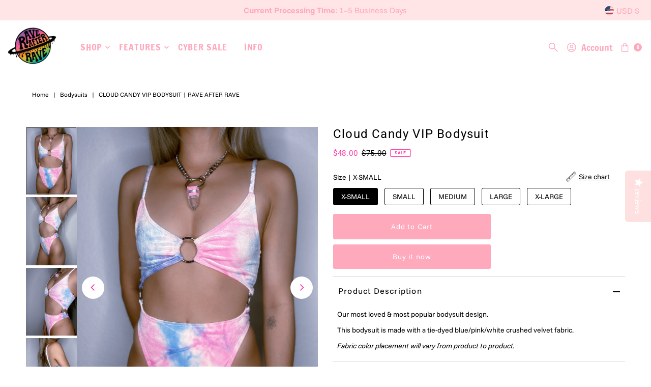

--- FILE ---
content_type: text/html; charset=utf-8
request_url: https://raveafterrave.com/products/angel-aura-cloud-candy-vip-bodysuit?view=quick
body_size: 8992
content:


<div id="shopify-section-quickview" class="shopify-section"><template data-html="content" id="quickview">
<div class="product-quickview__wrapper product-quick-view js-quickview-wrapper product-7914541744352"
data-payment-button="true"
data-product-id="7914541744352"
data-sale-format="icon"
data-section-id="quickview"
data-url="/products/angel-aura-cloud-candy-vip-bodysuit">

  <script class="product-json" type="application/json">
  {
      "id": 7914541744352,
      "title": "Angel Aura Cloud Candy Bodysuit | She's The Rainbow Collab",
      "handle": "angel-aura-cloud-candy-vip-bodysuit",
      "description": "\u003cp data-mce-fragment=\"1\"\u003e\u003cspan data-mce-fragment=\"1\"\u003e⋆\u003c\/span\u003e⁺₊\u003cspan data-mce-fragment=\"1\"\u003e⋆\u003c\/span\u003e☁️ \u003cstrong\u003e\u003cem\u003e\u003cspan style=\"color: #000000;\"\u003eLimited Edition\u003c\/span\u003e\u003c\/em\u003e ☁️\u003c\/strong\u003e\u003cspan\u003e⋆\u003c\/span\u003e⁺₊\u003cspan\u003e⋆\u003c\/span\u003e\u003c\/p\u003e\n\u003cp data-mce-fragment=\"1\"\u003e\u003cspan style=\"color: #ffa9bd;\"\u003eOfficial Rave After Rave x \u003cspan style=\"text-decoration: underline;\"\u003e\u003ca href=\"https:\/\/shestherainbow.com\" style=\"color: #ffa9bd; text-decoration: underline;\"\u003eShe's The Rainbow\u003c\/a\u003e\u003c\/span\u003e Collaboration.\u003c\/span\u003e\u003c\/p\u003e\n\u003cp\u003e\u003cspan data-mce-fragment=\"1\"\u003eThese bodysuits were made in very limited quantities. Each item is 100% unique, no 2 will look identical. The fabric color placement and crystal size + shape will vary from product to product.\u003c\/span\u003e\u003c\/p\u003e",
      "published_at": [34,11,11,28,7,2023,5,209,true,"CDT"],
      "created_at": [39,9,17,26,10,2022,3,299,true,"CDT"],
      "vendor": "Rave After Rave x She's The Rainbow",
      "type": "Bodysuits",
      "tags": ["angel","aura","baby pink","blacklight","blue","bodysuit","bubble","bubble gum","bubblegum","candy","cheeky","cloud","cloud candy","clouds","collab","collaboration","cotton candy","crushed velvet","crystal","crystals","cut out","cutout bodysuit","cutouts","dyed velvet","edc","gem","general","hardware","high leg cut","high thigh","high thigh cut","limited edition","metal","metal rings","new arrival","nye","o ring","pink","rainbow","ready to ship","ring","rings","she s the rainbow","she the rainbow","she's the rainbow","stone","str","tie dye","tie dye velvet","tie dyed","tied","vegan","velv","velvet","VIP","vip bodysuit","white"],
      "price": 12200,
      "price_min": 12200,
      "price_max": 12200,
      "available": true,
      "price_varies": false,
      "compare_at_price": null,
      "compare_at_price_min": 0,
      "compare_at_price_max": 0,
      "compare_at_price_varies": false,
      "variants": [
        {
          "id": 43609665405152,
          "title": "X-SMALL \/ Stardust",
          "option1": "X-SMALL",
          "option2": "Stardust",
          "option3": null,
          "sku": "",
          "featured_image": {
              "id": 38084097999072,
              "product_id": 38084097999072,
              "position": 11,
              "created_at": [34,11,11,28,7,2023,5,209,true,"CDT"],
              "updated_at": [39,9,17,26,10,2022,3,299,true,"CDT"],
              "alt": "Angel Aura Cloud Candy Bodysuit | She's The Rainbow Collab",
              "width": 1800,
              "height": 2400,
              "src": "\/\/raveafterrave.com\/cdn\/shop\/products\/PhotoRoom_006_20221027_022846.png?v=1666858972"
          },
          "available": true,
          "options": ["X-SMALL","Stardust"],
          "price": 12200,
          "unit_price_measurement": {
            "measured_type": null,
            "quantity_unit": null,
            "quantity_value": null,
            "reference_unit": null,
            "reference_value": null
          },
          "unit_price": null,
          "weight": 85,
          "weight_unit": "oz",
          "weight_in_unit": 3.0,
          "compare_at_price": null,
          "inventory_management": "shopify",
          "inventory_quantity": 2,
          "inventory_policy": "deny",
          "barcode": "",
          "featured_media": {
            "alt": "Angel Aura Cloud Candy Bodysuit | She's The Rainbow Collab",
            "id": 30672352346336,
            "position": 11,
            "preview_image": {
              "aspect_ratio": 0.75,
              "height": 2400,
              "width": 1800
            }
          }
        },
      
        {
          "id": 43609665339616,
          "title": "X-SMALL \/ Pink Vegan Leather",
          "option1": "X-SMALL",
          "option2": "Pink Vegan Leather",
          "option3": null,
          "sku": "",
          "featured_image": {
              "id": 38084097966304,
              "product_id": 38084097966304,
              "position": 13,
              "created_at": [34,11,11,28,7,2023,5,209,true,"CDT"],
              "updated_at": [39,9,17,26,10,2022,3,299,true,"CDT"],
              "alt": "Angel Aura Cloud Candy Bodysuit | She's The Rainbow Collab",
              "width": 1800,
              "height": 2400,
              "src": "\/\/raveafterrave.com\/cdn\/shop\/products\/PhotoRoom_004_20221027_022846.png?v=1666858972"
          },
          "available": true,
          "options": ["X-SMALL","Pink Vegan Leather"],
          "price": 12200,
          "unit_price_measurement": {
            "measured_type": null,
            "quantity_unit": null,
            "quantity_value": null,
            "reference_unit": null,
            "reference_value": null
          },
          "unit_price": null,
          "weight": 85,
          "weight_unit": "oz",
          "weight_in_unit": 3.0,
          "compare_at_price": null,
          "inventory_management": "shopify",
          "inventory_quantity": 1,
          "inventory_policy": "deny",
          "barcode": "",
          "featured_media": {
            "alt": "Angel Aura Cloud Candy Bodysuit | She's The Rainbow Collab",
            "id": 30672352444640,
            "position": 13,
            "preview_image": {
              "aspect_ratio": 0.75,
              "height": 2400,
              "width": 1800
            }
          }
        },
      
        {
          "id": 43609665372384,
          "title": "X-SMALL \/ White Vegan Leather",
          "option1": "X-SMALL",
          "option2": "White Vegan Leather",
          "option3": null,
          "sku": "",
          "featured_image": {
              "id": 38084098064608,
              "product_id": 38084098064608,
              "position": 14,
              "created_at": [34,11,11,28,7,2023,5,209,true,"CDT"],
              "updated_at": [39,9,17,26,10,2022,3,299,true,"CDT"],
              "alt": "Angel Aura Cloud Candy Bodysuit | She's The Rainbow Collab",
              "width": 1709,
              "height": 2293,
              "src": "\/\/raveafterrave.com\/cdn\/shop\/products\/PhotoRoom_005_20221027_022846.png?v=1666858972"
          },
          "available": true,
          "options": ["X-SMALL","White Vegan Leather"],
          "price": 12200,
          "unit_price_measurement": {
            "measured_type": null,
            "quantity_unit": null,
            "quantity_value": null,
            "reference_unit": null,
            "reference_value": null
          },
          "unit_price": null,
          "weight": 85,
          "weight_unit": "oz",
          "weight_in_unit": 3.0,
          "compare_at_price": null,
          "inventory_management": "shopify",
          "inventory_quantity": 1,
          "inventory_policy": "deny",
          "barcode": "",
          "featured_media": {
            "alt": "Angel Aura Cloud Candy Bodysuit | She's The Rainbow Collab",
            "id": 30672352313568,
            "position": 14,
            "preview_image": {
              "aspect_ratio": 0.7453118185782818,
              "height": 2293,
              "width": 1709
            }
          }
        },
      
        {
          "id": 43609665503456,
          "title": "SMALL \/ Stardust",
          "option1": "SMALL",
          "option2": "Stardust",
          "option3": null,
          "sku": "",
          "featured_image": {
              "id": 38084097999072,
              "product_id": 38084097999072,
              "position": 11,
              "created_at": [34,11,11,28,7,2023,5,209,true,"CDT"],
              "updated_at": [39,9,17,26,10,2022,3,299,true,"CDT"],
              "alt": "Angel Aura Cloud Candy Bodysuit | She's The Rainbow Collab",
              "width": 1800,
              "height": 2400,
              "src": "\/\/raveafterrave.com\/cdn\/shop\/products\/PhotoRoom_006_20221027_022846.png?v=1666858972"
          },
          "available": false,
          "options": ["SMALL","Stardust"],
          "price": 12200,
          "unit_price_measurement": {
            "measured_type": null,
            "quantity_unit": null,
            "quantity_value": null,
            "reference_unit": null,
            "reference_value": null
          },
          "unit_price": null,
          "weight": 85,
          "weight_unit": "oz",
          "weight_in_unit": 3.0,
          "compare_at_price": null,
          "inventory_management": "shopify",
          "inventory_quantity": 0,
          "inventory_policy": "deny",
          "barcode": "",
          "featured_media": {
            "alt": "Angel Aura Cloud Candy Bodysuit | She's The Rainbow Collab",
            "id": 30672352346336,
            "position": 11,
            "preview_image": {
              "aspect_ratio": 0.75,
              "height": 2400,
              "width": 1800
            }
          }
        },
      
        {
          "id": 43609665437920,
          "title": "SMALL \/ Pink Vegan Leather",
          "option1": "SMALL",
          "option2": "Pink Vegan Leather",
          "option3": null,
          "sku": "",
          "featured_image": {
              "id": 38084097966304,
              "product_id": 38084097966304,
              "position": 13,
              "created_at": [34,11,11,28,7,2023,5,209,true,"CDT"],
              "updated_at": [39,9,17,26,10,2022,3,299,true,"CDT"],
              "alt": "Angel Aura Cloud Candy Bodysuit | She's The Rainbow Collab",
              "width": 1800,
              "height": 2400,
              "src": "\/\/raveafterrave.com\/cdn\/shop\/products\/PhotoRoom_004_20221027_022846.png?v=1666858972"
          },
          "available": true,
          "options": ["SMALL","Pink Vegan Leather"],
          "price": 12200,
          "unit_price_measurement": {
            "measured_type": null,
            "quantity_unit": null,
            "quantity_value": null,
            "reference_unit": null,
            "reference_value": null
          },
          "unit_price": null,
          "weight": 85,
          "weight_unit": "oz",
          "weight_in_unit": 3.0,
          "compare_at_price": null,
          "inventory_management": "shopify",
          "inventory_quantity": 1,
          "inventory_policy": "deny",
          "barcode": "",
          "featured_media": {
            "alt": "Angel Aura Cloud Candy Bodysuit | She's The Rainbow Collab",
            "id": 30672352444640,
            "position": 13,
            "preview_image": {
              "aspect_ratio": 0.75,
              "height": 2400,
              "width": 1800
            }
          }
        },
      
        {
          "id": 43609665470688,
          "title": "SMALL \/ White Vegan Leather",
          "option1": "SMALL",
          "option2": "White Vegan Leather",
          "option3": null,
          "sku": "",
          "featured_image": {
              "id": 38084098064608,
              "product_id": 38084098064608,
              "position": 14,
              "created_at": [34,11,11,28,7,2023,5,209,true,"CDT"],
              "updated_at": [39,9,17,26,10,2022,3,299,true,"CDT"],
              "alt": "Angel Aura Cloud Candy Bodysuit | She's The Rainbow Collab",
              "width": 1709,
              "height": 2293,
              "src": "\/\/raveafterrave.com\/cdn\/shop\/products\/PhotoRoom_005_20221027_022846.png?v=1666858972"
          },
          "available": false,
          "options": ["SMALL","White Vegan Leather"],
          "price": 12200,
          "unit_price_measurement": {
            "measured_type": null,
            "quantity_unit": null,
            "quantity_value": null,
            "reference_unit": null,
            "reference_value": null
          },
          "unit_price": null,
          "weight": 85,
          "weight_unit": "oz",
          "weight_in_unit": 3.0,
          "compare_at_price": null,
          "inventory_management": "shopify",
          "inventory_quantity": 0,
          "inventory_policy": "deny",
          "barcode": "",
          "featured_media": {
            "alt": "Angel Aura Cloud Candy Bodysuit | She's The Rainbow Collab",
            "id": 30672352313568,
            "position": 14,
            "preview_image": {
              "aspect_ratio": 0.7453118185782818,
              "height": 2293,
              "width": 1709
            }
          }
        },
      
        {
          "id": 43609665601760,
          "title": "MEDIUM \/ Stardust",
          "option1": "MEDIUM",
          "option2": "Stardust",
          "option3": null,
          "sku": "",
          "featured_image": {
              "id": 38084097999072,
              "product_id": 38084097999072,
              "position": 11,
              "created_at": [34,11,11,28,7,2023,5,209,true,"CDT"],
              "updated_at": [39,9,17,26,10,2022,3,299,true,"CDT"],
              "alt": "Angel Aura Cloud Candy Bodysuit | She's The Rainbow Collab",
              "width": 1800,
              "height": 2400,
              "src": "\/\/raveafterrave.com\/cdn\/shop\/products\/PhotoRoom_006_20221027_022846.png?v=1666858972"
          },
          "available": false,
          "options": ["MEDIUM","Stardust"],
          "price": 12200,
          "unit_price_measurement": {
            "measured_type": null,
            "quantity_unit": null,
            "quantity_value": null,
            "reference_unit": null,
            "reference_value": null
          },
          "unit_price": null,
          "weight": 85,
          "weight_unit": "oz",
          "weight_in_unit": 3.0,
          "compare_at_price": null,
          "inventory_management": "shopify",
          "inventory_quantity": 0,
          "inventory_policy": "deny",
          "barcode": "",
          "featured_media": {
            "alt": "Angel Aura Cloud Candy Bodysuit | She's The Rainbow Collab",
            "id": 30672352346336,
            "position": 11,
            "preview_image": {
              "aspect_ratio": 0.75,
              "height": 2400,
              "width": 1800
            }
          }
        },
      
        {
          "id": 43609665536224,
          "title": "MEDIUM \/ Pink Vegan Leather",
          "option1": "MEDIUM",
          "option2": "Pink Vegan Leather",
          "option3": null,
          "sku": "",
          "featured_image": {
              "id": 38084097966304,
              "product_id": 38084097966304,
              "position": 13,
              "created_at": [34,11,11,28,7,2023,5,209,true,"CDT"],
              "updated_at": [39,9,17,26,10,2022,3,299,true,"CDT"],
              "alt": "Angel Aura Cloud Candy Bodysuit | She's The Rainbow Collab",
              "width": 1800,
              "height": 2400,
              "src": "\/\/raveafterrave.com\/cdn\/shop\/products\/PhotoRoom_004_20221027_022846.png?v=1666858972"
          },
          "available": false,
          "options": ["MEDIUM","Pink Vegan Leather"],
          "price": 12200,
          "unit_price_measurement": {
            "measured_type": null,
            "quantity_unit": null,
            "quantity_value": null,
            "reference_unit": null,
            "reference_value": null
          },
          "unit_price": null,
          "weight": 85,
          "weight_unit": "oz",
          "weight_in_unit": 3.0,
          "compare_at_price": null,
          "inventory_management": "shopify",
          "inventory_quantity": 0,
          "inventory_policy": "deny",
          "barcode": "",
          "featured_media": {
            "alt": "Angel Aura Cloud Candy Bodysuit | She's The Rainbow Collab",
            "id": 30672352444640,
            "position": 13,
            "preview_image": {
              "aspect_ratio": 0.75,
              "height": 2400,
              "width": 1800
            }
          }
        },
      
        {
          "id": 43609665568992,
          "title": "MEDIUM \/ White Vegan Leather",
          "option1": "MEDIUM",
          "option2": "White Vegan Leather",
          "option3": null,
          "sku": "",
          "featured_image": {
              "id": 38084098064608,
              "product_id": 38084098064608,
              "position": 14,
              "created_at": [34,11,11,28,7,2023,5,209,true,"CDT"],
              "updated_at": [39,9,17,26,10,2022,3,299,true,"CDT"],
              "alt": "Angel Aura Cloud Candy Bodysuit | She's The Rainbow Collab",
              "width": 1709,
              "height": 2293,
              "src": "\/\/raveafterrave.com\/cdn\/shop\/products\/PhotoRoom_005_20221027_022846.png?v=1666858972"
          },
          "available": false,
          "options": ["MEDIUM","White Vegan Leather"],
          "price": 12200,
          "unit_price_measurement": {
            "measured_type": null,
            "quantity_unit": null,
            "quantity_value": null,
            "reference_unit": null,
            "reference_value": null
          },
          "unit_price": null,
          "weight": 85,
          "weight_unit": "oz",
          "weight_in_unit": 3.0,
          "compare_at_price": null,
          "inventory_management": "shopify",
          "inventory_quantity": 0,
          "inventory_policy": "deny",
          "barcode": "",
          "featured_media": {
            "alt": "Angel Aura Cloud Candy Bodysuit | She's The Rainbow Collab",
            "id": 30672352313568,
            "position": 14,
            "preview_image": {
              "aspect_ratio": 0.7453118185782818,
              "height": 2293,
              "width": 1709
            }
          }
        },
      
        {
          "id": 43609665700064,
          "title": "LARGE \/ Stardust",
          "option1": "LARGE",
          "option2": "Stardust",
          "option3": null,
          "sku": "",
          "featured_image": {
              "id": 38084097999072,
              "product_id": 38084097999072,
              "position": 11,
              "created_at": [34,11,11,28,7,2023,5,209,true,"CDT"],
              "updated_at": [39,9,17,26,10,2022,3,299,true,"CDT"],
              "alt": "Angel Aura Cloud Candy Bodysuit | She's The Rainbow Collab",
              "width": 1800,
              "height": 2400,
              "src": "\/\/raveafterrave.com\/cdn\/shop\/products\/PhotoRoom_006_20221027_022846.png?v=1666858972"
          },
          "available": true,
          "options": ["LARGE","Stardust"],
          "price": 12200,
          "unit_price_measurement": {
            "measured_type": null,
            "quantity_unit": null,
            "quantity_value": null,
            "reference_unit": null,
            "reference_value": null
          },
          "unit_price": null,
          "weight": 85,
          "weight_unit": "oz",
          "weight_in_unit": 3.0,
          "compare_at_price": null,
          "inventory_management": "shopify",
          "inventory_quantity": 2,
          "inventory_policy": "deny",
          "barcode": "",
          "featured_media": {
            "alt": "Angel Aura Cloud Candy Bodysuit | She's The Rainbow Collab",
            "id": 30672352346336,
            "position": 11,
            "preview_image": {
              "aspect_ratio": 0.75,
              "height": 2400,
              "width": 1800
            }
          }
        },
      
        {
          "id": 43609665634528,
          "title": "LARGE \/ Pink Vegan Leather",
          "option1": "LARGE",
          "option2": "Pink Vegan Leather",
          "option3": null,
          "sku": "",
          "featured_image": {
              "id": 38084097966304,
              "product_id": 38084097966304,
              "position": 13,
              "created_at": [34,11,11,28,7,2023,5,209,true,"CDT"],
              "updated_at": [39,9,17,26,10,2022,3,299,true,"CDT"],
              "alt": "Angel Aura Cloud Candy Bodysuit | She's The Rainbow Collab",
              "width": 1800,
              "height": 2400,
              "src": "\/\/raveafterrave.com\/cdn\/shop\/products\/PhotoRoom_004_20221027_022846.png?v=1666858972"
          },
          "available": true,
          "options": ["LARGE","Pink Vegan Leather"],
          "price": 12200,
          "unit_price_measurement": {
            "measured_type": null,
            "quantity_unit": null,
            "quantity_value": null,
            "reference_unit": null,
            "reference_value": null
          },
          "unit_price": null,
          "weight": 85,
          "weight_unit": "oz",
          "weight_in_unit": 3.0,
          "compare_at_price": null,
          "inventory_management": "shopify",
          "inventory_quantity": 2,
          "inventory_policy": "deny",
          "barcode": "",
          "featured_media": {
            "alt": "Angel Aura Cloud Candy Bodysuit | She's The Rainbow Collab",
            "id": 30672352444640,
            "position": 13,
            "preview_image": {
              "aspect_ratio": 0.75,
              "height": 2400,
              "width": 1800
            }
          }
        },
      
        {
          "id": 43609665667296,
          "title": "LARGE \/ White Vegan Leather",
          "option1": "LARGE",
          "option2": "White Vegan Leather",
          "option3": null,
          "sku": "",
          "featured_image": {
              "id": 38084098064608,
              "product_id": 38084098064608,
              "position": 14,
              "created_at": [34,11,11,28,7,2023,5,209,true,"CDT"],
              "updated_at": [39,9,17,26,10,2022,3,299,true,"CDT"],
              "alt": "Angel Aura Cloud Candy Bodysuit | She's The Rainbow Collab",
              "width": 1709,
              "height": 2293,
              "src": "\/\/raveafterrave.com\/cdn\/shop\/products\/PhotoRoom_005_20221027_022846.png?v=1666858972"
          },
          "available": true,
          "options": ["LARGE","White Vegan Leather"],
          "price": 12200,
          "unit_price_measurement": {
            "measured_type": null,
            "quantity_unit": null,
            "quantity_value": null,
            "reference_unit": null,
            "reference_value": null
          },
          "unit_price": null,
          "weight": 85,
          "weight_unit": "oz",
          "weight_in_unit": 3.0,
          "compare_at_price": null,
          "inventory_management": "shopify",
          "inventory_quantity": 2,
          "inventory_policy": "deny",
          "barcode": "",
          "featured_media": {
            "alt": "Angel Aura Cloud Candy Bodysuit | She's The Rainbow Collab",
            "id": 30672352313568,
            "position": 14,
            "preview_image": {
              "aspect_ratio": 0.7453118185782818,
              "height": 2293,
              "width": 1709
            }
          }
        },
      
        {
          "id": 43609665798368,
          "title": "X-LARGE \/ Stardust",
          "option1": "X-LARGE",
          "option2": "Stardust",
          "option3": null,
          "sku": "",
          "featured_image": {
              "id": 38084097999072,
              "product_id": 38084097999072,
              "position": 11,
              "created_at": [34,11,11,28,7,2023,5,209,true,"CDT"],
              "updated_at": [39,9,17,26,10,2022,3,299,true,"CDT"],
              "alt": "Angel Aura Cloud Candy Bodysuit | She's The Rainbow Collab",
              "width": 1800,
              "height": 2400,
              "src": "\/\/raveafterrave.com\/cdn\/shop\/products\/PhotoRoom_006_20221027_022846.png?v=1666858972"
          },
          "available": true,
          "options": ["X-LARGE","Stardust"],
          "price": 12200,
          "unit_price_measurement": {
            "measured_type": null,
            "quantity_unit": null,
            "quantity_value": null,
            "reference_unit": null,
            "reference_value": null
          },
          "unit_price": null,
          "weight": 85,
          "weight_unit": "oz",
          "weight_in_unit": 3.0,
          "compare_at_price": null,
          "inventory_management": "shopify",
          "inventory_quantity": 2,
          "inventory_policy": "deny",
          "barcode": "",
          "featured_media": {
            "alt": "Angel Aura Cloud Candy Bodysuit | She's The Rainbow Collab",
            "id": 30672352346336,
            "position": 11,
            "preview_image": {
              "aspect_ratio": 0.75,
              "height": 2400,
              "width": 1800
            }
          }
        },
      
        {
          "id": 43609665732832,
          "title": "X-LARGE \/ Pink Vegan Leather",
          "option1": "X-LARGE",
          "option2": "Pink Vegan Leather",
          "option3": null,
          "sku": "",
          "featured_image": {
              "id": 38084097966304,
              "product_id": 38084097966304,
              "position": 13,
              "created_at": [34,11,11,28,7,2023,5,209,true,"CDT"],
              "updated_at": [39,9,17,26,10,2022,3,299,true,"CDT"],
              "alt": "Angel Aura Cloud Candy Bodysuit | She's The Rainbow Collab",
              "width": 1800,
              "height": 2400,
              "src": "\/\/raveafterrave.com\/cdn\/shop\/products\/PhotoRoom_004_20221027_022846.png?v=1666858972"
          },
          "available": true,
          "options": ["X-LARGE","Pink Vegan Leather"],
          "price": 12200,
          "unit_price_measurement": {
            "measured_type": null,
            "quantity_unit": null,
            "quantity_value": null,
            "reference_unit": null,
            "reference_value": null
          },
          "unit_price": null,
          "weight": 85,
          "weight_unit": "oz",
          "weight_in_unit": 3.0,
          "compare_at_price": null,
          "inventory_management": "shopify",
          "inventory_quantity": 1,
          "inventory_policy": "deny",
          "barcode": "",
          "featured_media": {
            "alt": "Angel Aura Cloud Candy Bodysuit | She's The Rainbow Collab",
            "id": 30672352444640,
            "position": 13,
            "preview_image": {
              "aspect_ratio": 0.75,
              "height": 2400,
              "width": 1800
            }
          }
        },
      
        {
          "id": 43609665765600,
          "title": "X-LARGE \/ White Vegan Leather",
          "option1": "X-LARGE",
          "option2": "White Vegan Leather",
          "option3": null,
          "sku": "",
          "featured_image": {
              "id": 38084098064608,
              "product_id": 38084098064608,
              "position": 14,
              "created_at": [34,11,11,28,7,2023,5,209,true,"CDT"],
              "updated_at": [39,9,17,26,10,2022,3,299,true,"CDT"],
              "alt": "Angel Aura Cloud Candy Bodysuit | She's The Rainbow Collab",
              "width": 1709,
              "height": 2293,
              "src": "\/\/raveafterrave.com\/cdn\/shop\/products\/PhotoRoom_005_20221027_022846.png?v=1666858972"
          },
          "available": true,
          "options": ["X-LARGE","White Vegan Leather"],
          "price": 12200,
          "unit_price_measurement": {
            "measured_type": null,
            "quantity_unit": null,
            "quantity_value": null,
            "reference_unit": null,
            "reference_value": null
          },
          "unit_price": null,
          "weight": 85,
          "weight_unit": "oz",
          "weight_in_unit": 3.0,
          "compare_at_price": null,
          "inventory_management": "shopify",
          "inventory_quantity": 2,
          "inventory_policy": "deny",
          "barcode": "",
          "featured_media": {
            "alt": "Angel Aura Cloud Candy Bodysuit | She's The Rainbow Collab",
            "id": 30672352313568,
            "position": 14,
            "preview_image": {
              "aspect_ratio": 0.7453118185782818,
              "height": 2293,
              "width": 1709
            }
          }
        },
      
        {
          "id": 43609665896672,
          "title": "XX-LARGE \/ Stardust",
          "option1": "XX-LARGE",
          "option2": "Stardust",
          "option3": null,
          "sku": "",
          "featured_image": {
              "id": 38084097999072,
              "product_id": 38084097999072,
              "position": 11,
              "created_at": [34,11,11,28,7,2023,5,209,true,"CDT"],
              "updated_at": [39,9,17,26,10,2022,3,299,true,"CDT"],
              "alt": "Angel Aura Cloud Candy Bodysuit | She's The Rainbow Collab",
              "width": 1800,
              "height": 2400,
              "src": "\/\/raveafterrave.com\/cdn\/shop\/products\/PhotoRoom_006_20221027_022846.png?v=1666858972"
          },
          "available": true,
          "options": ["XX-LARGE","Stardust"],
          "price": 12200,
          "unit_price_measurement": {
            "measured_type": null,
            "quantity_unit": null,
            "quantity_value": null,
            "reference_unit": null,
            "reference_value": null
          },
          "unit_price": null,
          "weight": 85,
          "weight_unit": "oz",
          "weight_in_unit": 3.0,
          "compare_at_price": null,
          "inventory_management": "shopify",
          "inventory_quantity": 2,
          "inventory_policy": "deny",
          "barcode": "",
          "featured_media": {
            "alt": "Angel Aura Cloud Candy Bodysuit | She's The Rainbow Collab",
            "id": 30672352346336,
            "position": 11,
            "preview_image": {
              "aspect_ratio": 0.75,
              "height": 2400,
              "width": 1800
            }
          }
        },
      
        {
          "id": 43609665831136,
          "title": "XX-LARGE \/ Pink Vegan Leather",
          "option1": "XX-LARGE",
          "option2": "Pink Vegan Leather",
          "option3": null,
          "sku": "",
          "featured_image": {
              "id": 38084097966304,
              "product_id": 38084097966304,
              "position": 13,
              "created_at": [34,11,11,28,7,2023,5,209,true,"CDT"],
              "updated_at": [39,9,17,26,10,2022,3,299,true,"CDT"],
              "alt": "Angel Aura Cloud Candy Bodysuit | She's The Rainbow Collab",
              "width": 1800,
              "height": 2400,
              "src": "\/\/raveafterrave.com\/cdn\/shop\/products\/PhotoRoom_004_20221027_022846.png?v=1666858972"
          },
          "available": true,
          "options": ["XX-LARGE","Pink Vegan Leather"],
          "price": 12200,
          "unit_price_measurement": {
            "measured_type": null,
            "quantity_unit": null,
            "quantity_value": null,
            "reference_unit": null,
            "reference_value": null
          },
          "unit_price": null,
          "weight": 85,
          "weight_unit": "oz",
          "weight_in_unit": 3.0,
          "compare_at_price": null,
          "inventory_management": "shopify",
          "inventory_quantity": 2,
          "inventory_policy": "deny",
          "barcode": "",
          "featured_media": {
            "alt": "Angel Aura Cloud Candy Bodysuit | She's The Rainbow Collab",
            "id": 30672352444640,
            "position": 13,
            "preview_image": {
              "aspect_ratio": 0.75,
              "height": 2400,
              "width": 1800
            }
          }
        },
      
        {
          "id": 43609665863904,
          "title": "XX-LARGE \/ White Vegan Leather",
          "option1": "XX-LARGE",
          "option2": "White Vegan Leather",
          "option3": null,
          "sku": "",
          "featured_image": {
              "id": 38084098064608,
              "product_id": 38084098064608,
              "position": 14,
              "created_at": [34,11,11,28,7,2023,5,209,true,"CDT"],
              "updated_at": [39,9,17,26,10,2022,3,299,true,"CDT"],
              "alt": "Angel Aura Cloud Candy Bodysuit | She's The Rainbow Collab",
              "width": 1709,
              "height": 2293,
              "src": "\/\/raveafterrave.com\/cdn\/shop\/products\/PhotoRoom_005_20221027_022846.png?v=1666858972"
          },
          "available": true,
          "options": ["XX-LARGE","White Vegan Leather"],
          "price": 12200,
          "unit_price_measurement": {
            "measured_type": null,
            "quantity_unit": null,
            "quantity_value": null,
            "reference_unit": null,
            "reference_value": null
          },
          "unit_price": null,
          "weight": 85,
          "weight_unit": "oz",
          "weight_in_unit": 3.0,
          "compare_at_price": null,
          "inventory_management": "shopify",
          "inventory_quantity": 2,
          "inventory_policy": "deny",
          "barcode": "",
          "featured_media": {
            "alt": "Angel Aura Cloud Candy Bodysuit | She's The Rainbow Collab",
            "id": 30672352313568,
            "position": 14,
            "preview_image": {
              "aspect_ratio": 0.7453118185782818,
              "height": 2293,
              "width": 1709
            }
          }
        }
      ],
      "images": ["\/\/raveafterrave.com\/cdn\/shop\/products\/IMG_5936.jpg?v=1669005788","\/\/raveafterrave.com\/cdn\/shop\/products\/IMG_5904.jpg?v=1669005788","\/\/raveafterrave.com\/cdn\/shop\/products\/IMG_5896.jpg?v=1669005788","\/\/raveafterrave.com\/cdn\/shop\/products\/IMG_5927_8dfb7679-320e-4690-ab50-6dc641e993df.jpg?v=1669005788","\/\/raveafterrave.com\/cdn\/shop\/products\/IMG_5925.jpg?v=1669005788","\/\/raveafterrave.com\/cdn\/shop\/products\/IMG_5944.jpg?v=1669005788","\/\/raveafterrave.com\/cdn\/shop\/products\/7483AE93-9DCB-4FBE-8730-E832157E4C05.jpg?v=1669005788","\/\/raveafterrave.com\/cdn\/shop\/products\/E1D6837B-64D6-41EF-A46B-74666326A0CE.jpg?v=1669005788","\/\/raveafterrave.com\/cdn\/shop\/products\/product_photo_03.jpg?v=1666969622","\/\/raveafterrave.com\/cdn\/shop\/products\/PhotoRoom_002_20221027_022846.png?v=1666858972","\/\/raveafterrave.com\/cdn\/shop\/products\/PhotoRoom_006_20221027_022846.png?v=1666858972","\/\/raveafterrave.com\/cdn\/shop\/products\/PhotoRoom_003_20221027_022846.png?v=1666858972","\/\/raveafterrave.com\/cdn\/shop\/products\/PhotoRoom_004_20221027_022846.png?v=1666858972","\/\/raveafterrave.com\/cdn\/shop\/products\/PhotoRoom_005_20221027_022846.png?v=1666858972","\/\/raveafterrave.com\/cdn\/shop\/files\/spring24-039.jpg?v=1726602840","\/\/raveafterrave.com\/cdn\/shop\/files\/spring24-017.jpg?v=1726602840","\/\/raveafterrave.com\/cdn\/shop\/files\/spring24-020.jpg?v=1726602839"],
      "featured_image": "\/\/raveafterrave.com\/cdn\/shop\/products\/IMG_5936.jpg?v=1669005788",
      "featured_media": {"alt":null,"id":30672082370784,"position":1,"preview_image":{"aspect_ratio":0.75,"height":2049,"width":1536,"src":"\/\/raveafterrave.com\/cdn\/shop\/products\/IMG_5936.jpg?v=1669005788"},"aspect_ratio":0.75,"height":2049,"media_type":"image","src":"\/\/raveafterrave.com\/cdn\/shop\/products\/IMG_5936.jpg?v=1669005788","width":1536},
      "featured_media_id": 30672082370784,
      "options": ["Size","Crystal Wrap Color"],
      "url": "\/products\/angel-aura-cloud-candy-vip-bodysuit",
      "media": [
        {
          "alt": "Angel Aura Cloud Candy Bodysuit | She's The Rainbow Collab",
          "id": 30672082370784,
          "position": 1,
          "preview_image": {
            "aspect_ratio": 0.7496339677891655,
            "height": 2049,
            "width": 1536
          },
          "aspect_ratio": 0.7496339677891655,
          "height": 2049,
          "media_type": "image",
          "src": {"alt":null,"id":30672082370784,"position":1,"preview_image":{"aspect_ratio":0.75,"height":2049,"width":1536,"src":"\/\/raveafterrave.com\/cdn\/shop\/products\/IMG_5936.jpg?v=1669005788"},"aspect_ratio":0.75,"height":2049,"media_type":"image","src":"\/\/raveafterrave.com\/cdn\/shop\/products\/IMG_5936.jpg?v=1669005788","width":1536},
          "width": 1536
        },
    
        {
          "alt": "Angel Aura Cloud Candy Bodysuit | She's The Rainbow Collab",
          "id": 30672089383136,
          "position": 2,
          "preview_image": {
            "aspect_ratio": 0.7496339677891655,
            "height": 2049,
            "width": 1536
          },
          "aspect_ratio": 0.7496339677891655,
          "height": 2049,
          "media_type": "image",
          "src": {"alt":null,"id":30672089383136,"position":2,"preview_image":{"aspect_ratio":0.75,"height":2049,"width":1536,"src":"\/\/raveafterrave.com\/cdn\/shop\/products\/IMG_5904.jpg?v=1669005788"},"aspect_ratio":0.75,"height":2049,"media_type":"image","src":"\/\/raveafterrave.com\/cdn\/shop\/products\/IMG_5904.jpg?v=1669005788","width":1536},
          "width": 1536
        },
    
        {
          "alt": "Angel Aura Cloud Candy Bodysuit | She's The Rainbow Collab",
          "id": 30672082338016,
          "position": 3,
          "preview_image": {
            "aspect_ratio": 0.7496339677891655,
            "height": 2049,
            "width": 1536
          },
          "aspect_ratio": 0.7496339677891655,
          "height": 2049,
          "media_type": "image",
          "src": {"alt":null,"id":30672082338016,"position":3,"preview_image":{"aspect_ratio":0.75,"height":2049,"width":1536,"src":"\/\/raveafterrave.com\/cdn\/shop\/products\/IMG_5896.jpg?v=1669005788"},"aspect_ratio":0.75,"height":2049,"media_type":"image","src":"\/\/raveafterrave.com\/cdn\/shop\/products\/IMG_5896.jpg?v=1669005788","width":1536},
          "width": 1536
        },
    
        {
          "alt": "Angel Aura Cloud Candy Bodysuit | She's The Rainbow Collab",
          "id": 30672089350368,
          "position": 4,
          "preview_image": {
            "aspect_ratio": 0.7496339677891655,
            "height": 2049,
            "width": 1536
          },
          "aspect_ratio": 0.7496339677891655,
          "height": 2049,
          "media_type": "image",
          "src": {"alt":null,"id":30672089350368,"position":4,"preview_image":{"aspect_ratio":0.75,"height":2049,"width":1536,"src":"\/\/raveafterrave.com\/cdn\/shop\/products\/IMG_5927_8dfb7679-320e-4690-ab50-6dc641e993df.jpg?v=1669005788"},"aspect_ratio":0.75,"height":2049,"media_type":"image","src":"\/\/raveafterrave.com\/cdn\/shop\/products\/IMG_5927_8dfb7679-320e-4690-ab50-6dc641e993df.jpg?v=1669005788","width":1536},
          "width": 1536
        },
    
        {
          "alt": "Angel Aura Cloud Candy Bodysuit | She's The Rainbow Collab",
          "id": 30672089317600,
          "position": 5,
          "preview_image": {
            "aspect_ratio": 0.7496339677891655,
            "height": 2049,
            "width": 1536
          },
          "aspect_ratio": 0.7496339677891655,
          "height": 2049,
          "media_type": "image",
          "src": {"alt":null,"id":30672089317600,"position":5,"preview_image":{"aspect_ratio":0.75,"height":2049,"width":1536,"src":"\/\/raveafterrave.com\/cdn\/shop\/products\/IMG_5925.jpg?v=1669005788"},"aspect_ratio":0.75,"height":2049,"media_type":"image","src":"\/\/raveafterrave.com\/cdn\/shop\/products\/IMG_5925.jpg?v=1669005788","width":1536},
          "width": 1536
        },
    
        {
          "alt": "Angel Aura Cloud Candy Bodysuit | She's The Rainbow Collab",
          "id": 30672084697312,
          "position": 6,
          "preview_image": {
            "aspect_ratio": 0.7496339677891655,
            "height": 2049,
            "width": 1536
          },
          "aspect_ratio": 0.7496339677891655,
          "height": 2049,
          "media_type": "image",
          "src": {"alt":null,"id":30672084697312,"position":6,"preview_image":{"aspect_ratio":0.75,"height":2049,"width":1536,"src":"\/\/raveafterrave.com\/cdn\/shop\/products\/IMG_5944.jpg?v=1669005788"},"aspect_ratio":0.75,"height":2049,"media_type":"image","src":"\/\/raveafterrave.com\/cdn\/shop\/products\/IMG_5944.jpg?v=1669005788","width":1536},
          "width": 1536
        },
    
        {
          "alt": "Angel Aura Cloud Candy Bodysuit | She's The Rainbow Collab",
          "id": 30672092627168,
          "position": 7,
          "preview_image": {
            "aspect_ratio": 0.6666666666666666,
            "height": 2304,
            "width": 1536
          },
          "aspect_ratio": 0.6666666666666666,
          "height": 2304,
          "media_type": "image",
          "src": {"alt":null,"id":30672092627168,"position":7,"preview_image":{"aspect_ratio":0.667,"height":2304,"width":1536,"src":"\/\/raveafterrave.com\/cdn\/shop\/products\/7483AE93-9DCB-4FBE-8730-E832157E4C05.jpg?v=1669005788"},"aspect_ratio":0.667,"height":2304,"media_type":"image","src":"\/\/raveafterrave.com\/cdn\/shop\/products\/7483AE93-9DCB-4FBE-8730-E832157E4C05.jpg?v=1669005788","width":1536},
          "width": 1536
        },
    
        {
          "alt": "Angel Aura Cloud Candy Bodysuit | She's The Rainbow Collab",
          "id": 30672092594400,
          "position": 8,
          "preview_image": {
            "aspect_ratio": 0.6666666666666666,
            "height": 2304,
            "width": 1536
          },
          "aspect_ratio": 0.6666666666666666,
          "height": 2304,
          "media_type": "image",
          "src": {"alt":null,"id":30672092594400,"position":8,"preview_image":{"aspect_ratio":0.667,"height":2304,"width":1536,"src":"\/\/raveafterrave.com\/cdn\/shop\/products\/E1D6837B-64D6-41EF-A46B-74666326A0CE.jpg?v=1669005788"},"aspect_ratio":0.667,"height":2304,"media_type":"image","src":"\/\/raveafterrave.com\/cdn\/shop\/products\/E1D6837B-64D6-41EF-A46B-74666326A0CE.jpg?v=1669005788","width":1536},
          "width": 1536
        },
    
        {
          "alt": "Angel Aura Cloud Candy Bodysuit | She's The Rainbow Collab",
          "id": 30672076112096,
          "position": 9,
          "preview_image": {
            "aspect_ratio": 0.7496339677891655,
            "height": 2049,
            "width": 1536
          },
          "aspect_ratio": 0.7496339677891655,
          "height": 2049,
          "media_type": "image",
          "src": {"alt":null,"id":30672076112096,"position":9,"preview_image":{"aspect_ratio":0.75,"height":2049,"width":1536,"src":"\/\/raveafterrave.com\/cdn\/shop\/products\/product_photo_03.jpg?v=1666969622"},"aspect_ratio":0.75,"height":2049,"media_type":"image","src":"\/\/raveafterrave.com\/cdn\/shop\/products\/product_photo_03.jpg?v=1666969622","width":1536},
          "width": 1536
        },
    
        {
          "alt": "Angel Aura Cloud Candy Bodysuit | She's The Rainbow Collab",
          "id": 30672352379104,
          "position": 10,
          "preview_image": {
            "aspect_ratio": 0.75,
            "height": 2400,
            "width": 1800
          },
          "aspect_ratio": 0.75,
          "height": 2400,
          "media_type": "image",
          "src": {"alt":null,"id":30672352379104,"position":10,"preview_image":{"aspect_ratio":0.75,"height":2400,"width":1800,"src":"\/\/raveafterrave.com\/cdn\/shop\/products\/PhotoRoom_002_20221027_022846.png?v=1666858972"},"aspect_ratio":0.75,"height":2400,"media_type":"image","src":"\/\/raveafterrave.com\/cdn\/shop\/products\/PhotoRoom_002_20221027_022846.png?v=1666858972","width":1800},
          "width": 1800
        },
    
        {
          "alt": "Angel Aura Cloud Candy Bodysuit | She's The Rainbow Collab",
          "id": 30672352346336,
          "position": 11,
          "preview_image": {
            "aspect_ratio": 0.75,
            "height": 2400,
            "width": 1800
          },
          "aspect_ratio": 0.75,
          "height": 2400,
          "media_type": "image",
          "src": {"alt":null,"id":30672352346336,"position":11,"preview_image":{"aspect_ratio":0.75,"height":2400,"width":1800,"src":"\/\/raveafterrave.com\/cdn\/shop\/products\/PhotoRoom_006_20221027_022846.png?v=1666858972"},"aspect_ratio":0.75,"height":2400,"media_type":"image","src":"\/\/raveafterrave.com\/cdn\/shop\/products\/PhotoRoom_006_20221027_022846.png?v=1666858972","width":1800},
          "width": 1800
        },
    
        {
          "alt": "Angel Aura Cloud Candy Bodysuit | She's The Rainbow Collab",
          "id": 30672352510176,
          "position": 12,
          "preview_image": {
            "aspect_ratio": 0.75,
            "height": 2400,
            "width": 1800
          },
          "aspect_ratio": 0.75,
          "height": 2400,
          "media_type": "image",
          "src": {"alt":null,"id":30672352510176,"position":12,"preview_image":{"aspect_ratio":0.75,"height":2400,"width":1800,"src":"\/\/raveafterrave.com\/cdn\/shop\/products\/PhotoRoom_003_20221027_022846.png?v=1666858972"},"aspect_ratio":0.75,"height":2400,"media_type":"image","src":"\/\/raveafterrave.com\/cdn\/shop\/products\/PhotoRoom_003_20221027_022846.png?v=1666858972","width":1800},
          "width": 1800
        },
    
        {
          "alt": "Angel Aura Cloud Candy Bodysuit | She's The Rainbow Collab",
          "id": 30672352444640,
          "position": 13,
          "preview_image": {
            "aspect_ratio": 0.75,
            "height": 2400,
            "width": 1800
          },
          "aspect_ratio": 0.75,
          "height": 2400,
          "media_type": "image",
          "src": {"alt":null,"id":30672352444640,"position":13,"preview_image":{"aspect_ratio":0.75,"height":2400,"width":1800,"src":"\/\/raveafterrave.com\/cdn\/shop\/products\/PhotoRoom_004_20221027_022846.png?v=1666858972"},"aspect_ratio":0.75,"height":2400,"media_type":"image","src":"\/\/raveafterrave.com\/cdn\/shop\/products\/PhotoRoom_004_20221027_022846.png?v=1666858972","width":1800},
          "width": 1800
        },
    
        {
          "alt": "Angel Aura Cloud Candy Bodysuit | She's The Rainbow Collab",
          "id": 30672352313568,
          "position": 14,
          "preview_image": {
            "aspect_ratio": 0.7453118185782818,
            "height": 2293,
            "width": 1709
          },
          "aspect_ratio": 0.7453118185782818,
          "height": 2293,
          "media_type": "image",
          "src": {"alt":null,"id":30672352313568,"position":14,"preview_image":{"aspect_ratio":0.745,"height":2293,"width":1709,"src":"\/\/raveafterrave.com\/cdn\/shop\/products\/PhotoRoom_005_20221027_022846.png?v=1666858972"},"aspect_ratio":0.745,"height":2293,"media_type":"image","src":"\/\/raveafterrave.com\/cdn\/shop\/products\/PhotoRoom_005_20221027_022846.png?v=1666858972","width":1709},
          "width": 1709
        },
    
        {
          "alt": "Angel Aura Cloud Candy Bodysuit | She's The Rainbow Collab",
          "id": 34833627939040,
          "position": 15,
          "preview_image": {
            "aspect_ratio": 0.75,
            "height": 4896,
            "width": 3672
          },
          "aspect_ratio": 0.75,
          "height": 4896,
          "media_type": "image",
          "src": {"alt":null,"id":34833627939040,"position":15,"preview_image":{"aspect_ratio":0.75,"height":4896,"width":3672,"src":"\/\/raveafterrave.com\/cdn\/shop\/files\/spring24-039.jpg?v=1726602840"},"aspect_ratio":0.75,"height":4896,"media_type":"image","src":"\/\/raveafterrave.com\/cdn\/shop\/files\/spring24-039.jpg?v=1726602840","width":3672},
          "width": 3672
        },
    
        {
          "alt": "Angel Aura Cloud Candy Bodysuit | She's The Rainbow Collab",
          "id": 34833627873504,
          "position": 16,
          "preview_image": {
            "aspect_ratio": 0.749947201689546,
            "height": 4735,
            "width": 3551
          },
          "aspect_ratio": 0.749947201689546,
          "height": 4735,
          "media_type": "image",
          "src": {"alt":null,"id":34833627873504,"position":16,"preview_image":{"aspect_ratio":0.75,"height":4735,"width":3551,"src":"\/\/raveafterrave.com\/cdn\/shop\/files\/spring24-017.jpg?v=1726602840"},"aspect_ratio":0.75,"height":4735,"media_type":"image","src":"\/\/raveafterrave.com\/cdn\/shop\/files\/spring24-017.jpg?v=1726602840","width":3551},
          "width": 3551
        },
    
        {
          "alt": "Angel Aura Cloud Candy Bodysuit | She's The Rainbow Collab",
          "id": 34833627807968,
          "position": 17,
          "preview_image": {
            "aspect_ratio": 0.75,
            "height": 4896,
            "width": 3672
          },
          "aspect_ratio": 0.75,
          "height": 4896,
          "media_type": "image",
          "src": {"alt":null,"id":34833627807968,"position":17,"preview_image":{"aspect_ratio":0.75,"height":4896,"width":3672,"src":"\/\/raveafterrave.com\/cdn\/shop\/files\/spring24-020.jpg?v=1726602839"},"aspect_ratio":0.75,"height":4896,"media_type":"image","src":"\/\/raveafterrave.com\/cdn\/shop\/files\/spring24-020.jpg?v=1726602839","width":3672},
          "width": 3672
        }
    ]
  }
</script>

  


  <div class="product-page grid__wrapper edge product-template" id="product-7914541744352"
    data-product-id="7914541744352">

    

    

    


    <div class="span-6 auto">
      
    <div id="product-photos" data-gallery-thumbnails
      class="product-photos carousel-container product__section-images js-product-gallery"
      data-product-single-media-group data-gallery-config='{
    "thumbPosition": "bottom",
    "thumbsShown": 3,
    "clickToEnlarge": false,
    "enableVideoLooping": false,
    "mainSlider": true,
    "thumbSlider": true,
    "productId": 7914541744352,
    "isQuick": true
  }'>

        
          




  <div id="slider" class="span-12 auto">
    <div class="slides product-image-container carousel carousel-main js-carousel-main" data-product-id="7914541744352">
      
        


          <div class="image-slide carousel-cell" data-image-id="30672082370784" data-slide-index="0" tabindex="-1">
            <div class="product-media-container product-media--30672082370784 image"
            data-product-single-media-wrapper
            
            
            
            data-thumbnail-id="product-template-30672082370784"
            data-media-id="product-template-30672082370784">
            

                <img src="//raveafterrave.com/cdn/shop/products/IMG_5936.jpg?v=1669005788&amp;width=1200" alt="Angel Aura Cloud Candy Bodysuit | She&#39;s The Rainbow Collab" srcset="//raveafterrave.com/cdn/shop/products/IMG_5936.jpg?v=1669005788&amp;width=200 200w, //raveafterrave.com/cdn/shop/products/IMG_5936.jpg?v=1669005788&amp;width=300 300w, //raveafterrave.com/cdn/shop/products/IMG_5936.jpg?v=1669005788&amp;width=400 400w, //raveafterrave.com/cdn/shop/products/IMG_5936.jpg?v=1669005788&amp;width=500 500w, //raveafterrave.com/cdn/shop/products/IMG_5936.jpg?v=1669005788&amp;width=600 600w, //raveafterrave.com/cdn/shop/products/IMG_5936.jpg?v=1669005788&amp;width=700 700w, //raveafterrave.com/cdn/shop/products/IMG_5936.jpg?v=1669005788&amp;width=800 800w, //raveafterrave.com/cdn/shop/products/IMG_5936.jpg?v=1669005788&amp;width=1000 1000w, //raveafterrave.com/cdn/shop/products/IMG_5936.jpg?v=1669005788&amp;width=1200 1200w" width="1200" height="1601" loading="lazy" fetchpriority="auto" sizes="
            (min-width: 1601px) 2000px,
            (min-width: 768px) and (max-width: 1600px) 1200px,
            (max-width: 767px) 100vw, 900px
          " data-zoom-src="//raveafterrave.com/cdn/shop/products/IMG_5936.jpg?v=1669005788&amp;width=2400" class="product__image" data-aspect-ratio="0.7496339677891655" data-width="1536" data-height="2049">

                
              
            </div>
          </div>
        


          <div class="image-slide carousel-cell" data-image-id="30672089383136" data-slide-index="1" tabindex="-1">
            <div class="product-media-container product-media--30672089383136 image"
            data-product-single-media-wrapper
            
            
            
            data-thumbnail-id="product-template-30672089383136"
            data-media-id="product-template-30672089383136">
            

                <img src="//raveafterrave.com/cdn/shop/products/IMG_5904.jpg?v=1669005788&amp;width=1200" alt="Angel Aura Cloud Candy Bodysuit | She&#39;s The Rainbow Collab" srcset="//raveafterrave.com/cdn/shop/products/IMG_5904.jpg?v=1669005788&amp;width=200 200w, //raveafterrave.com/cdn/shop/products/IMG_5904.jpg?v=1669005788&amp;width=300 300w, //raveafterrave.com/cdn/shop/products/IMG_5904.jpg?v=1669005788&amp;width=400 400w, //raveafterrave.com/cdn/shop/products/IMG_5904.jpg?v=1669005788&amp;width=500 500w, //raveafterrave.com/cdn/shop/products/IMG_5904.jpg?v=1669005788&amp;width=600 600w, //raveafterrave.com/cdn/shop/products/IMG_5904.jpg?v=1669005788&amp;width=700 700w, //raveafterrave.com/cdn/shop/products/IMG_5904.jpg?v=1669005788&amp;width=800 800w, //raveafterrave.com/cdn/shop/products/IMG_5904.jpg?v=1669005788&amp;width=1000 1000w, //raveafterrave.com/cdn/shop/products/IMG_5904.jpg?v=1669005788&amp;width=1200 1200w" width="1200" height="1601" loading="lazy" fetchpriority="auto" sizes="
            (min-width: 1601px) 2000px,
            (min-width: 768px) and (max-width: 1600px) 1200px,
            (max-width: 767px) 100vw, 900px
          " data-zoom-src="//raveafterrave.com/cdn/shop/products/IMG_5904.jpg?v=1669005788&amp;width=2400" class="product__image" data-aspect-ratio="0.7496339677891655" data-width="1536" data-height="2049">

                
              
            </div>
          </div>
        


          <div class="image-slide carousel-cell" data-image-id="30672082338016" data-slide-index="2" tabindex="-1">
            <div class="product-media-container product-media--30672082338016 image"
            data-product-single-media-wrapper
            
            
            
            data-thumbnail-id="product-template-30672082338016"
            data-media-id="product-template-30672082338016">
            

                <img src="//raveafterrave.com/cdn/shop/products/IMG_5896.jpg?v=1669005788&amp;width=1200" alt="Angel Aura Cloud Candy Bodysuit | She&#39;s The Rainbow Collab" srcset="//raveafterrave.com/cdn/shop/products/IMG_5896.jpg?v=1669005788&amp;width=200 200w, //raveafterrave.com/cdn/shop/products/IMG_5896.jpg?v=1669005788&amp;width=300 300w, //raveafterrave.com/cdn/shop/products/IMG_5896.jpg?v=1669005788&amp;width=400 400w, //raveafterrave.com/cdn/shop/products/IMG_5896.jpg?v=1669005788&amp;width=500 500w, //raveafterrave.com/cdn/shop/products/IMG_5896.jpg?v=1669005788&amp;width=600 600w, //raveafterrave.com/cdn/shop/products/IMG_5896.jpg?v=1669005788&amp;width=700 700w, //raveafterrave.com/cdn/shop/products/IMG_5896.jpg?v=1669005788&amp;width=800 800w, //raveafterrave.com/cdn/shop/products/IMG_5896.jpg?v=1669005788&amp;width=1000 1000w, //raveafterrave.com/cdn/shop/products/IMG_5896.jpg?v=1669005788&amp;width=1200 1200w" width="1200" height="1601" loading="lazy" fetchpriority="auto" sizes="
            (min-width: 1601px) 2000px,
            (min-width: 768px) and (max-width: 1600px) 1200px,
            (max-width: 767px) 100vw, 900px
          " data-zoom-src="//raveafterrave.com/cdn/shop/products/IMG_5896.jpg?v=1669005788&amp;width=2400" class="product__image" data-aspect-ratio="0.7496339677891655" data-width="1536" data-height="2049">

                
              
            </div>
          </div>
        


          <div class="image-slide carousel-cell" data-image-id="30672089350368" data-slide-index="3" tabindex="-1">
            <div class="product-media-container product-media--30672089350368 image"
            data-product-single-media-wrapper
            
            
            
            data-thumbnail-id="product-template-30672089350368"
            data-media-id="product-template-30672089350368">
            

                <img src="//raveafterrave.com/cdn/shop/products/IMG_5927_8dfb7679-320e-4690-ab50-6dc641e993df.jpg?v=1669005788&amp;width=1200" alt="Angel Aura Cloud Candy Bodysuit | She&#39;s The Rainbow Collab" srcset="//raveafterrave.com/cdn/shop/products/IMG_5927_8dfb7679-320e-4690-ab50-6dc641e993df.jpg?v=1669005788&amp;width=200 200w, //raveafterrave.com/cdn/shop/products/IMG_5927_8dfb7679-320e-4690-ab50-6dc641e993df.jpg?v=1669005788&amp;width=300 300w, //raveafterrave.com/cdn/shop/products/IMG_5927_8dfb7679-320e-4690-ab50-6dc641e993df.jpg?v=1669005788&amp;width=400 400w, //raveafterrave.com/cdn/shop/products/IMG_5927_8dfb7679-320e-4690-ab50-6dc641e993df.jpg?v=1669005788&amp;width=500 500w, //raveafterrave.com/cdn/shop/products/IMG_5927_8dfb7679-320e-4690-ab50-6dc641e993df.jpg?v=1669005788&amp;width=600 600w, //raveafterrave.com/cdn/shop/products/IMG_5927_8dfb7679-320e-4690-ab50-6dc641e993df.jpg?v=1669005788&amp;width=700 700w, //raveafterrave.com/cdn/shop/products/IMG_5927_8dfb7679-320e-4690-ab50-6dc641e993df.jpg?v=1669005788&amp;width=800 800w, //raveafterrave.com/cdn/shop/products/IMG_5927_8dfb7679-320e-4690-ab50-6dc641e993df.jpg?v=1669005788&amp;width=1000 1000w, //raveafterrave.com/cdn/shop/products/IMG_5927_8dfb7679-320e-4690-ab50-6dc641e993df.jpg?v=1669005788&amp;width=1200 1200w" width="1200" height="1601" loading="lazy" fetchpriority="auto" sizes="
            (min-width: 1601px) 2000px,
            (min-width: 768px) and (max-width: 1600px) 1200px,
            (max-width: 767px) 100vw, 900px
          " data-zoom-src="//raveafterrave.com/cdn/shop/products/IMG_5927_8dfb7679-320e-4690-ab50-6dc641e993df.jpg?v=1669005788&amp;width=2400" class="product__image" data-aspect-ratio="0.7496339677891655" data-width="1536" data-height="2049">

                
              
            </div>
          </div>
        


          <div class="image-slide carousel-cell" data-image-id="30672089317600" data-slide-index="4" tabindex="-1">
            <div class="product-media-container product-media--30672089317600 image"
            data-product-single-media-wrapper
            
            
            
            data-thumbnail-id="product-template-30672089317600"
            data-media-id="product-template-30672089317600">
            

                <img src="//raveafterrave.com/cdn/shop/products/IMG_5925.jpg?v=1669005788&amp;width=1200" alt="Angel Aura Cloud Candy Bodysuit | She&#39;s The Rainbow Collab" srcset="//raveafterrave.com/cdn/shop/products/IMG_5925.jpg?v=1669005788&amp;width=200 200w, //raveafterrave.com/cdn/shop/products/IMG_5925.jpg?v=1669005788&amp;width=300 300w, //raveafterrave.com/cdn/shop/products/IMG_5925.jpg?v=1669005788&amp;width=400 400w, //raveafterrave.com/cdn/shop/products/IMG_5925.jpg?v=1669005788&amp;width=500 500w, //raveafterrave.com/cdn/shop/products/IMG_5925.jpg?v=1669005788&amp;width=600 600w, //raveafterrave.com/cdn/shop/products/IMG_5925.jpg?v=1669005788&amp;width=700 700w, //raveafterrave.com/cdn/shop/products/IMG_5925.jpg?v=1669005788&amp;width=800 800w, //raveafterrave.com/cdn/shop/products/IMG_5925.jpg?v=1669005788&amp;width=1000 1000w, //raveafterrave.com/cdn/shop/products/IMG_5925.jpg?v=1669005788&amp;width=1200 1200w" width="1200" height="1601" loading="lazy" fetchpriority="auto" sizes="
            (min-width: 1601px) 2000px,
            (min-width: 768px) and (max-width: 1600px) 1200px,
            (max-width: 767px) 100vw, 900px
          " data-zoom-src="//raveafterrave.com/cdn/shop/products/IMG_5925.jpg?v=1669005788&amp;width=2400" class="product__image" data-aspect-ratio="0.7496339677891655" data-width="1536" data-height="2049">

                
              
            </div>
          </div>
        


          <div class="image-slide carousel-cell" data-image-id="30672084697312" data-slide-index="5" tabindex="-1">
            <div class="product-media-container product-media--30672084697312 image"
            data-product-single-media-wrapper
            
            
            
            data-thumbnail-id="product-template-30672084697312"
            data-media-id="product-template-30672084697312">
            

                <img src="//raveafterrave.com/cdn/shop/products/IMG_5944.jpg?v=1669005788&amp;width=1200" alt="Angel Aura Cloud Candy Bodysuit | She&#39;s The Rainbow Collab" srcset="//raveafterrave.com/cdn/shop/products/IMG_5944.jpg?v=1669005788&amp;width=200 200w, //raveafterrave.com/cdn/shop/products/IMG_5944.jpg?v=1669005788&amp;width=300 300w, //raveafterrave.com/cdn/shop/products/IMG_5944.jpg?v=1669005788&amp;width=400 400w, //raveafterrave.com/cdn/shop/products/IMG_5944.jpg?v=1669005788&amp;width=500 500w, //raveafterrave.com/cdn/shop/products/IMG_5944.jpg?v=1669005788&amp;width=600 600w, //raveafterrave.com/cdn/shop/products/IMG_5944.jpg?v=1669005788&amp;width=700 700w, //raveafterrave.com/cdn/shop/products/IMG_5944.jpg?v=1669005788&amp;width=800 800w, //raveafterrave.com/cdn/shop/products/IMG_5944.jpg?v=1669005788&amp;width=1000 1000w, //raveafterrave.com/cdn/shop/products/IMG_5944.jpg?v=1669005788&amp;width=1200 1200w" width="1200" height="1601" loading="lazy" fetchpriority="auto" sizes="
            (min-width: 1601px) 2000px,
            (min-width: 768px) and (max-width: 1600px) 1200px,
            (max-width: 767px) 100vw, 900px
          " data-zoom-src="//raveafterrave.com/cdn/shop/products/IMG_5944.jpg?v=1669005788&amp;width=2400" class="product__image" data-aspect-ratio="0.7496339677891655" data-width="1536" data-height="2049">

                
              
            </div>
          </div>
        


          <div class="image-slide carousel-cell" data-image-id="30672092627168" data-slide-index="6" tabindex="-1">
            <div class="product-media-container product-media--30672092627168 image"
            data-product-single-media-wrapper
            
            
            
            data-thumbnail-id="product-template-30672092627168"
            data-media-id="product-template-30672092627168">
            

                <img src="//raveafterrave.com/cdn/shop/products/7483AE93-9DCB-4FBE-8730-E832157E4C05.jpg?v=1669005788&amp;width=1200" alt="Angel Aura Cloud Candy Bodysuit | She&#39;s The Rainbow Collab" srcset="//raveafterrave.com/cdn/shop/products/7483AE93-9DCB-4FBE-8730-E832157E4C05.jpg?v=1669005788&amp;width=200 200w, //raveafterrave.com/cdn/shop/products/7483AE93-9DCB-4FBE-8730-E832157E4C05.jpg?v=1669005788&amp;width=300 300w, //raveafterrave.com/cdn/shop/products/7483AE93-9DCB-4FBE-8730-E832157E4C05.jpg?v=1669005788&amp;width=400 400w, //raveafterrave.com/cdn/shop/products/7483AE93-9DCB-4FBE-8730-E832157E4C05.jpg?v=1669005788&amp;width=500 500w, //raveafterrave.com/cdn/shop/products/7483AE93-9DCB-4FBE-8730-E832157E4C05.jpg?v=1669005788&amp;width=600 600w, //raveafterrave.com/cdn/shop/products/7483AE93-9DCB-4FBE-8730-E832157E4C05.jpg?v=1669005788&amp;width=700 700w, //raveafterrave.com/cdn/shop/products/7483AE93-9DCB-4FBE-8730-E832157E4C05.jpg?v=1669005788&amp;width=800 800w, //raveafterrave.com/cdn/shop/products/7483AE93-9DCB-4FBE-8730-E832157E4C05.jpg?v=1669005788&amp;width=1000 1000w, //raveafterrave.com/cdn/shop/products/7483AE93-9DCB-4FBE-8730-E832157E4C05.jpg?v=1669005788&amp;width=1200 1200w" width="1200" height="1800" loading="lazy" fetchpriority="auto" sizes="
            (min-width: 1601px) 2000px,
            (min-width: 768px) and (max-width: 1600px) 1200px,
            (max-width: 767px) 100vw, 900px
          " data-zoom-src="//raveafterrave.com/cdn/shop/products/7483AE93-9DCB-4FBE-8730-E832157E4C05.jpg?v=1669005788&amp;width=2400" class="product__image" data-aspect-ratio="0.6666666666666666" data-width="1536" data-height="2304">

                
              
            </div>
          </div>
        


          <div class="image-slide carousel-cell" data-image-id="30672092594400" data-slide-index="7" tabindex="-1">
            <div class="product-media-container product-media--30672092594400 image"
            data-product-single-media-wrapper
            
            
            
            data-thumbnail-id="product-template-30672092594400"
            data-media-id="product-template-30672092594400">
            

                <img src="//raveafterrave.com/cdn/shop/products/E1D6837B-64D6-41EF-A46B-74666326A0CE.jpg?v=1669005788&amp;width=1200" alt="Angel Aura Cloud Candy Bodysuit | She&#39;s The Rainbow Collab" srcset="//raveafterrave.com/cdn/shop/products/E1D6837B-64D6-41EF-A46B-74666326A0CE.jpg?v=1669005788&amp;width=200 200w, //raveafterrave.com/cdn/shop/products/E1D6837B-64D6-41EF-A46B-74666326A0CE.jpg?v=1669005788&amp;width=300 300w, //raveafterrave.com/cdn/shop/products/E1D6837B-64D6-41EF-A46B-74666326A0CE.jpg?v=1669005788&amp;width=400 400w, //raveafterrave.com/cdn/shop/products/E1D6837B-64D6-41EF-A46B-74666326A0CE.jpg?v=1669005788&amp;width=500 500w, //raveafterrave.com/cdn/shop/products/E1D6837B-64D6-41EF-A46B-74666326A0CE.jpg?v=1669005788&amp;width=600 600w, //raveafterrave.com/cdn/shop/products/E1D6837B-64D6-41EF-A46B-74666326A0CE.jpg?v=1669005788&amp;width=700 700w, //raveafterrave.com/cdn/shop/products/E1D6837B-64D6-41EF-A46B-74666326A0CE.jpg?v=1669005788&amp;width=800 800w, //raveafterrave.com/cdn/shop/products/E1D6837B-64D6-41EF-A46B-74666326A0CE.jpg?v=1669005788&amp;width=1000 1000w, //raveafterrave.com/cdn/shop/products/E1D6837B-64D6-41EF-A46B-74666326A0CE.jpg?v=1669005788&amp;width=1200 1200w" width="1200" height="1800" loading="lazy" fetchpriority="auto" sizes="
            (min-width: 1601px) 2000px,
            (min-width: 768px) and (max-width: 1600px) 1200px,
            (max-width: 767px) 100vw, 900px
          " data-zoom-src="//raveafterrave.com/cdn/shop/products/E1D6837B-64D6-41EF-A46B-74666326A0CE.jpg?v=1669005788&amp;width=2400" class="product__image" data-aspect-ratio="0.6666666666666666" data-width="1536" data-height="2304">

                
              
            </div>
          </div>
        


          <div class="image-slide carousel-cell" data-image-id="30672076112096" data-slide-index="8" tabindex="-1">
            <div class="product-media-container product-media--30672076112096 image"
            data-product-single-media-wrapper
            
            
            
            data-thumbnail-id="product-template-30672076112096"
            data-media-id="product-template-30672076112096">
            

                <img src="//raveafterrave.com/cdn/shop/products/product_photo_03.jpg?v=1666969622&amp;width=1200" alt="Angel Aura Cloud Candy Bodysuit | She&#39;s The Rainbow Collab" srcset="//raveafterrave.com/cdn/shop/products/product_photo_03.jpg?v=1666969622&amp;width=200 200w, //raveafterrave.com/cdn/shop/products/product_photo_03.jpg?v=1666969622&amp;width=300 300w, //raveafterrave.com/cdn/shop/products/product_photo_03.jpg?v=1666969622&amp;width=400 400w, //raveafterrave.com/cdn/shop/products/product_photo_03.jpg?v=1666969622&amp;width=500 500w, //raveafterrave.com/cdn/shop/products/product_photo_03.jpg?v=1666969622&amp;width=600 600w, //raveafterrave.com/cdn/shop/products/product_photo_03.jpg?v=1666969622&amp;width=700 700w, //raveafterrave.com/cdn/shop/products/product_photo_03.jpg?v=1666969622&amp;width=800 800w, //raveafterrave.com/cdn/shop/products/product_photo_03.jpg?v=1666969622&amp;width=1000 1000w, //raveafterrave.com/cdn/shop/products/product_photo_03.jpg?v=1666969622&amp;width=1200 1200w" width="1200" height="1601" loading="lazy" fetchpriority="auto" sizes="
            (min-width: 1601px) 2000px,
            (min-width: 768px) and (max-width: 1600px) 1200px,
            (max-width: 767px) 100vw, 900px
          " data-zoom-src="//raveafterrave.com/cdn/shop/products/product_photo_03.jpg?v=1666969622&amp;width=2400" class="product__image" data-aspect-ratio="0.7496339677891655" data-width="1536" data-height="2049">

                
              
            </div>
          </div>
        


          <div class="image-slide carousel-cell" data-image-id="30672352379104" data-slide-index="9" tabindex="-1">
            <div class="product-media-container product-media--30672352379104 image"
            data-product-single-media-wrapper
            
            
            
            data-thumbnail-id="product-template-30672352379104"
            data-media-id="product-template-30672352379104">
            

                <img src="//raveafterrave.com/cdn/shop/products/PhotoRoom_002_20221027_022846.png?v=1666858972&amp;width=1200" alt="Angel Aura Cloud Candy Bodysuit | She&#39;s The Rainbow Collab" srcset="//raveafterrave.com/cdn/shop/products/PhotoRoom_002_20221027_022846.png?v=1666858972&amp;width=200 200w, //raveafterrave.com/cdn/shop/products/PhotoRoom_002_20221027_022846.png?v=1666858972&amp;width=300 300w, //raveafterrave.com/cdn/shop/products/PhotoRoom_002_20221027_022846.png?v=1666858972&amp;width=400 400w, //raveafterrave.com/cdn/shop/products/PhotoRoom_002_20221027_022846.png?v=1666858972&amp;width=500 500w, //raveafterrave.com/cdn/shop/products/PhotoRoom_002_20221027_022846.png?v=1666858972&amp;width=600 600w, //raveafterrave.com/cdn/shop/products/PhotoRoom_002_20221027_022846.png?v=1666858972&amp;width=700 700w, //raveafterrave.com/cdn/shop/products/PhotoRoom_002_20221027_022846.png?v=1666858972&amp;width=800 800w, //raveafterrave.com/cdn/shop/products/PhotoRoom_002_20221027_022846.png?v=1666858972&amp;width=1000 1000w, //raveafterrave.com/cdn/shop/products/PhotoRoom_002_20221027_022846.png?v=1666858972&amp;width=1200 1200w" width="1200" height="1600" loading="lazy" fetchpriority="auto" sizes="
            (min-width: 1601px) 2000px,
            (min-width: 768px) and (max-width: 1600px) 1200px,
            (max-width: 767px) 100vw, 900px
          " data-zoom-src="//raveafterrave.com/cdn/shop/products/PhotoRoom_002_20221027_022846.png?v=1666858972&amp;width=2400" class="product__image" data-aspect-ratio="0.75" data-width="1800" data-height="2400">

                
              
            </div>
          </div>
        


          <div class="image-slide carousel-cell" data-image-id="30672352346336" data-slide-index="10" tabindex="-1">
            <div class="product-media-container product-media--30672352346336 image"
            data-product-single-media-wrapper
            
            
            
            data-thumbnail-id="product-template-30672352346336"
            data-media-id="product-template-30672352346336">
            

                <img src="//raveafterrave.com/cdn/shop/products/PhotoRoom_006_20221027_022846.png?v=1666858972&amp;width=1200" alt="Angel Aura Cloud Candy Bodysuit | She&#39;s The Rainbow Collab" srcset="//raveafterrave.com/cdn/shop/products/PhotoRoom_006_20221027_022846.png?v=1666858972&amp;width=200 200w, //raveafterrave.com/cdn/shop/products/PhotoRoom_006_20221027_022846.png?v=1666858972&amp;width=300 300w, //raveafterrave.com/cdn/shop/products/PhotoRoom_006_20221027_022846.png?v=1666858972&amp;width=400 400w, //raveafterrave.com/cdn/shop/products/PhotoRoom_006_20221027_022846.png?v=1666858972&amp;width=500 500w, //raveafterrave.com/cdn/shop/products/PhotoRoom_006_20221027_022846.png?v=1666858972&amp;width=600 600w, //raveafterrave.com/cdn/shop/products/PhotoRoom_006_20221027_022846.png?v=1666858972&amp;width=700 700w, //raveafterrave.com/cdn/shop/products/PhotoRoom_006_20221027_022846.png?v=1666858972&amp;width=800 800w, //raveafterrave.com/cdn/shop/products/PhotoRoom_006_20221027_022846.png?v=1666858972&amp;width=1000 1000w, //raveafterrave.com/cdn/shop/products/PhotoRoom_006_20221027_022846.png?v=1666858972&amp;width=1200 1200w" width="1200" height="1600" loading="lazy" fetchpriority="auto" sizes="
            (min-width: 1601px) 2000px,
            (min-width: 768px) and (max-width: 1600px) 1200px,
            (max-width: 767px) 100vw, 900px
          " data-zoom-src="//raveafterrave.com/cdn/shop/products/PhotoRoom_006_20221027_022846.png?v=1666858972&amp;width=2400" class="product__image" data-aspect-ratio="0.75" data-width="1800" data-height="2400">

                
              
            </div>
          </div>
        


          <div class="image-slide carousel-cell" data-image-id="30672352510176" data-slide-index="11" tabindex="-1">
            <div class="product-media-container product-media--30672352510176 image"
            data-product-single-media-wrapper
            
            
            
            data-thumbnail-id="product-template-30672352510176"
            data-media-id="product-template-30672352510176">
            

                <img src="//raveafterrave.com/cdn/shop/products/PhotoRoom_003_20221027_022846.png?v=1666858972&amp;width=1200" alt="Angel Aura Cloud Candy Bodysuit | She&#39;s The Rainbow Collab" srcset="//raveafterrave.com/cdn/shop/products/PhotoRoom_003_20221027_022846.png?v=1666858972&amp;width=200 200w, //raveafterrave.com/cdn/shop/products/PhotoRoom_003_20221027_022846.png?v=1666858972&amp;width=300 300w, //raveafterrave.com/cdn/shop/products/PhotoRoom_003_20221027_022846.png?v=1666858972&amp;width=400 400w, //raveafterrave.com/cdn/shop/products/PhotoRoom_003_20221027_022846.png?v=1666858972&amp;width=500 500w, //raveafterrave.com/cdn/shop/products/PhotoRoom_003_20221027_022846.png?v=1666858972&amp;width=600 600w, //raveafterrave.com/cdn/shop/products/PhotoRoom_003_20221027_022846.png?v=1666858972&amp;width=700 700w, //raveafterrave.com/cdn/shop/products/PhotoRoom_003_20221027_022846.png?v=1666858972&amp;width=800 800w, //raveafterrave.com/cdn/shop/products/PhotoRoom_003_20221027_022846.png?v=1666858972&amp;width=1000 1000w, //raveafterrave.com/cdn/shop/products/PhotoRoom_003_20221027_022846.png?v=1666858972&amp;width=1200 1200w" width="1200" height="1600" loading="lazy" fetchpriority="auto" sizes="
            (min-width: 1601px) 2000px,
            (min-width: 768px) and (max-width: 1600px) 1200px,
            (max-width: 767px) 100vw, 900px
          " data-zoom-src="//raveafterrave.com/cdn/shop/products/PhotoRoom_003_20221027_022846.png?v=1666858972&amp;width=2400" class="product__image" data-aspect-ratio="0.75" data-width="1800" data-height="2400">

                
              
            </div>
          </div>
        


          <div class="image-slide carousel-cell" data-image-id="30672352444640" data-slide-index="12" tabindex="-1">
            <div class="product-media-container product-media--30672352444640 image"
            data-product-single-media-wrapper
            
            
            
            data-thumbnail-id="product-template-30672352444640"
            data-media-id="product-template-30672352444640">
            

                <img src="//raveafterrave.com/cdn/shop/products/PhotoRoom_004_20221027_022846.png?v=1666858972&amp;width=1200" alt="Angel Aura Cloud Candy Bodysuit | She&#39;s The Rainbow Collab" srcset="//raveafterrave.com/cdn/shop/products/PhotoRoom_004_20221027_022846.png?v=1666858972&amp;width=200 200w, //raveafterrave.com/cdn/shop/products/PhotoRoom_004_20221027_022846.png?v=1666858972&amp;width=300 300w, //raveafterrave.com/cdn/shop/products/PhotoRoom_004_20221027_022846.png?v=1666858972&amp;width=400 400w, //raveafterrave.com/cdn/shop/products/PhotoRoom_004_20221027_022846.png?v=1666858972&amp;width=500 500w, //raveafterrave.com/cdn/shop/products/PhotoRoom_004_20221027_022846.png?v=1666858972&amp;width=600 600w, //raveafterrave.com/cdn/shop/products/PhotoRoom_004_20221027_022846.png?v=1666858972&amp;width=700 700w, //raveafterrave.com/cdn/shop/products/PhotoRoom_004_20221027_022846.png?v=1666858972&amp;width=800 800w, //raveafterrave.com/cdn/shop/products/PhotoRoom_004_20221027_022846.png?v=1666858972&amp;width=1000 1000w, //raveafterrave.com/cdn/shop/products/PhotoRoom_004_20221027_022846.png?v=1666858972&amp;width=1200 1200w" width="1200" height="1600" loading="lazy" fetchpriority="auto" sizes="
            (min-width: 1601px) 2000px,
            (min-width: 768px) and (max-width: 1600px) 1200px,
            (max-width: 767px) 100vw, 900px
          " data-zoom-src="//raveafterrave.com/cdn/shop/products/PhotoRoom_004_20221027_022846.png?v=1666858972&amp;width=2400" class="product__image" data-aspect-ratio="0.75" data-width="1800" data-height="2400">

                
              
            </div>
          </div>
        


          <div class="image-slide carousel-cell" data-image-id="30672352313568" data-slide-index="13" tabindex="-1">
            <div class="product-media-container product-media--30672352313568 image"
            data-product-single-media-wrapper
            
            
            
            data-thumbnail-id="product-template-30672352313568"
            data-media-id="product-template-30672352313568">
            

                <img src="//raveafterrave.com/cdn/shop/products/PhotoRoom_005_20221027_022846.png?v=1666858972&amp;width=1200" alt="Angel Aura Cloud Candy Bodysuit | She&#39;s The Rainbow Collab" srcset="//raveafterrave.com/cdn/shop/products/PhotoRoom_005_20221027_022846.png?v=1666858972&amp;width=200 200w, //raveafterrave.com/cdn/shop/products/PhotoRoom_005_20221027_022846.png?v=1666858972&amp;width=300 300w, //raveafterrave.com/cdn/shop/products/PhotoRoom_005_20221027_022846.png?v=1666858972&amp;width=400 400w, //raveafterrave.com/cdn/shop/products/PhotoRoom_005_20221027_022846.png?v=1666858972&amp;width=500 500w, //raveafterrave.com/cdn/shop/products/PhotoRoom_005_20221027_022846.png?v=1666858972&amp;width=600 600w, //raveafterrave.com/cdn/shop/products/PhotoRoom_005_20221027_022846.png?v=1666858972&amp;width=700 700w, //raveafterrave.com/cdn/shop/products/PhotoRoom_005_20221027_022846.png?v=1666858972&amp;width=800 800w, //raveafterrave.com/cdn/shop/products/PhotoRoom_005_20221027_022846.png?v=1666858972&amp;width=1000 1000w, //raveafterrave.com/cdn/shop/products/PhotoRoom_005_20221027_022846.png?v=1666858972&amp;width=1200 1200w" width="1200" height="1610" loading="lazy" fetchpriority="auto" sizes="
            (min-width: 1601px) 2000px,
            (min-width: 768px) and (max-width: 1600px) 1200px,
            (max-width: 767px) 100vw, 900px
          " data-zoom-src="//raveafterrave.com/cdn/shop/products/PhotoRoom_005_20221027_022846.png?v=1666858972&amp;width=2400" class="product__image" data-aspect-ratio="0.7453118185782818" data-width="1709" data-height="2293">

                
              
            </div>
          </div>
        


          <div class="image-slide carousel-cell" data-image-id="34833627939040" data-slide-index="14" tabindex="-1">
            <div class="product-media-container product-media--34833627939040 image"
            data-product-single-media-wrapper
            
            
            
            data-thumbnail-id="product-template-34833627939040"
            data-media-id="product-template-34833627939040">
            

                <img src="//raveafterrave.com/cdn/shop/files/spring24-039.jpg?v=1726602840&amp;width=1200" alt="Angel Aura Cloud Candy Bodysuit | She&#39;s The Rainbow Collab" srcset="//raveafterrave.com/cdn/shop/files/spring24-039.jpg?v=1726602840&amp;width=200 200w, //raveafterrave.com/cdn/shop/files/spring24-039.jpg?v=1726602840&amp;width=300 300w, //raveafterrave.com/cdn/shop/files/spring24-039.jpg?v=1726602840&amp;width=400 400w, //raveafterrave.com/cdn/shop/files/spring24-039.jpg?v=1726602840&amp;width=500 500w, //raveafterrave.com/cdn/shop/files/spring24-039.jpg?v=1726602840&amp;width=600 600w, //raveafterrave.com/cdn/shop/files/spring24-039.jpg?v=1726602840&amp;width=700 700w, //raveafterrave.com/cdn/shop/files/spring24-039.jpg?v=1726602840&amp;width=800 800w, //raveafterrave.com/cdn/shop/files/spring24-039.jpg?v=1726602840&amp;width=1000 1000w, //raveafterrave.com/cdn/shop/files/spring24-039.jpg?v=1726602840&amp;width=1200 1200w" width="1200" height="1600" loading="lazy" fetchpriority="auto" sizes="
            (min-width: 1601px) 2000px,
            (min-width: 768px) and (max-width: 1600px) 1200px,
            (max-width: 767px) 100vw, 900px
          " data-zoom-src="//raveafterrave.com/cdn/shop/files/spring24-039.jpg?v=1726602840&amp;width=2400" class="product__image" data-aspect-ratio="0.75" data-width="3672" data-height="4896">

                
              
            </div>
          </div>
        


          <div class="image-slide carousel-cell" data-image-id="34833627873504" data-slide-index="15" tabindex="-1">
            <div class="product-media-container product-media--34833627873504 image"
            data-product-single-media-wrapper
            
            
            
            data-thumbnail-id="product-template-34833627873504"
            data-media-id="product-template-34833627873504">
            

                <img src="//raveafterrave.com/cdn/shop/files/spring24-017.jpg?v=1726602840&amp;width=1200" alt="Angel Aura Cloud Candy Bodysuit | She&#39;s The Rainbow Collab" srcset="//raveafterrave.com/cdn/shop/files/spring24-017.jpg?v=1726602840&amp;width=200 200w, //raveafterrave.com/cdn/shop/files/spring24-017.jpg?v=1726602840&amp;width=300 300w, //raveafterrave.com/cdn/shop/files/spring24-017.jpg?v=1726602840&amp;width=400 400w, //raveafterrave.com/cdn/shop/files/spring24-017.jpg?v=1726602840&amp;width=500 500w, //raveafterrave.com/cdn/shop/files/spring24-017.jpg?v=1726602840&amp;width=600 600w, //raveafterrave.com/cdn/shop/files/spring24-017.jpg?v=1726602840&amp;width=700 700w, //raveafterrave.com/cdn/shop/files/spring24-017.jpg?v=1726602840&amp;width=800 800w, //raveafterrave.com/cdn/shop/files/spring24-017.jpg?v=1726602840&amp;width=1000 1000w, //raveafterrave.com/cdn/shop/files/spring24-017.jpg?v=1726602840&amp;width=1200 1200w" width="1200" height="1600" loading="lazy" fetchpriority="auto" sizes="
            (min-width: 1601px) 2000px,
            (min-width: 768px) and (max-width: 1600px) 1200px,
            (max-width: 767px) 100vw, 900px
          " data-zoom-src="//raveafterrave.com/cdn/shop/files/spring24-017.jpg?v=1726602840&amp;width=2400" class="product__image" data-aspect-ratio="0.749947201689546" data-width="3551" data-height="4735">

                
              
            </div>
          </div>
        


          <div class="image-slide carousel-cell" data-image-id="34833627807968" data-slide-index="16" tabindex="-1">
            <div class="product-media-container product-media--34833627807968 image"
            data-product-single-media-wrapper
            
            
            
            data-thumbnail-id="product-template-34833627807968"
            data-media-id="product-template-34833627807968">
            

                <img src="//raveafterrave.com/cdn/shop/files/spring24-020.jpg?v=1726602839&amp;width=1200" alt="Angel Aura Cloud Candy Bodysuit | She&#39;s The Rainbow Collab" srcset="//raveafterrave.com/cdn/shop/files/spring24-020.jpg?v=1726602839&amp;width=200 200w, //raveafterrave.com/cdn/shop/files/spring24-020.jpg?v=1726602839&amp;width=300 300w, //raveafterrave.com/cdn/shop/files/spring24-020.jpg?v=1726602839&amp;width=400 400w, //raveafterrave.com/cdn/shop/files/spring24-020.jpg?v=1726602839&amp;width=500 500w, //raveafterrave.com/cdn/shop/files/spring24-020.jpg?v=1726602839&amp;width=600 600w, //raveafterrave.com/cdn/shop/files/spring24-020.jpg?v=1726602839&amp;width=700 700w, //raveafterrave.com/cdn/shop/files/spring24-020.jpg?v=1726602839&amp;width=800 800w, //raveafterrave.com/cdn/shop/files/spring24-020.jpg?v=1726602839&amp;width=1000 1000w, //raveafterrave.com/cdn/shop/files/spring24-020.jpg?v=1726602839&amp;width=1200 1200w" width="1200" height="1600" loading="lazy" fetchpriority="auto" sizes="
            (min-width: 1601px) 2000px,
            (min-width: 768px) and (max-width: 1600px) 1200px,
            (max-width: 767px) 100vw, 900px
          " data-zoom-src="//raveafterrave.com/cdn/shop/files/spring24-020.jpg?v=1726602839&amp;width=2400" class="product__image" data-aspect-ratio="0.75" data-width="3672" data-height="4896">

                
              
            </div>
          </div>
        
      
    </div>
    
</div>


  
<div id="thumbnails" class="thumb-slider thumbnail-slider custom horizontal-carousel mobile-hide js-thumb-horizontal-wrapper js-thumb-wrapper span-12 auto"
    data-thumbnail-position="bottom">
      <div class="thumb-slider-wrapper" id="thumb-slider-wrapper">
        <div class="carousel-nav thumb-slider-slides slides product-single__thumbnails-quickview js-thumb-carousel-nav">
          
            
              <div class="image-thumbnail product-single__thumbnails-item carousel-cell is-nav-selected js-thumb-item" data-slide-index="0"
              data-image-id="30672082370784" tabindex="0">
                <div class="product-single__thumbnail product-single__thumbnail--quickview js-thumb-item-img-wrap" data-thumbnail-id="product-template-30672082370784">
                  
                  <img src="//raveafterrave.com/cdn/shop/products/IMG_5936.jpg?v=1669005788&amp;width=200" alt="Angel Aura Cloud Candy Bodysuit | She&#39;s The Rainbow Collab" srcset="//raveafterrave.com/cdn/shop/products/IMG_5936.jpg?v=1669005788&amp;width=200 200w" width="200" height="267" loading="lazy" class="js-thumb-item-img" data-image-id="30672082370784" fetchpriority="auto">
</div>
              </div>
            
              <div class="image-thumbnail product-single__thumbnails-item carousel-cell  js-thumb-item" data-slide-index="1"
              data-image-id="30672089383136" tabindex="0">
                <div class="product-single__thumbnail product-single__thumbnail--quickview js-thumb-item-img-wrap" data-thumbnail-id="product-template-30672089383136">
                  
                  <img src="//raveafterrave.com/cdn/shop/products/IMG_5904.jpg?v=1669005788&amp;width=200" alt="Angel Aura Cloud Candy Bodysuit | She&#39;s The Rainbow Collab" srcset="//raveafterrave.com/cdn/shop/products/IMG_5904.jpg?v=1669005788&amp;width=200 200w" width="200" height="267" loading="lazy" class="js-thumb-item-img" data-image-id="30672089383136" fetchpriority="auto">
</div>
              </div>
            
              <div class="image-thumbnail product-single__thumbnails-item carousel-cell  js-thumb-item" data-slide-index="2"
              data-image-id="30672082338016" tabindex="0">
                <div class="product-single__thumbnail product-single__thumbnail--quickview js-thumb-item-img-wrap" data-thumbnail-id="product-template-30672082338016">
                  
                  <img src="//raveafterrave.com/cdn/shop/products/IMG_5896.jpg?v=1669005788&amp;width=200" alt="Angel Aura Cloud Candy Bodysuit | She&#39;s The Rainbow Collab" srcset="//raveafterrave.com/cdn/shop/products/IMG_5896.jpg?v=1669005788&amp;width=200 200w" width="200" height="267" loading="lazy" class="js-thumb-item-img" data-image-id="30672082338016" fetchpriority="auto">
</div>
              </div>
            
              <div class="image-thumbnail product-single__thumbnails-item carousel-cell  js-thumb-item" data-slide-index="3"
              data-image-id="30672089350368" tabindex="0">
                <div class="product-single__thumbnail product-single__thumbnail--quickview js-thumb-item-img-wrap" data-thumbnail-id="product-template-30672089350368">
                  
                  <img src="//raveafterrave.com/cdn/shop/products/IMG_5927_8dfb7679-320e-4690-ab50-6dc641e993df.jpg?v=1669005788&amp;width=200" alt="Angel Aura Cloud Candy Bodysuit | She&#39;s The Rainbow Collab" srcset="//raveafterrave.com/cdn/shop/products/IMG_5927_8dfb7679-320e-4690-ab50-6dc641e993df.jpg?v=1669005788&amp;width=200 200w" width="200" height="267" loading="lazy" class="js-thumb-item-img" data-image-id="30672089350368" fetchpriority="auto">
</div>
              </div>
            
              <div class="image-thumbnail product-single__thumbnails-item carousel-cell  js-thumb-item" data-slide-index="4"
              data-image-id="30672089317600" tabindex="0">
                <div class="product-single__thumbnail product-single__thumbnail--quickview js-thumb-item-img-wrap" data-thumbnail-id="product-template-30672089317600">
                  
                  <img src="//raveafterrave.com/cdn/shop/products/IMG_5925.jpg?v=1669005788&amp;width=200" alt="Angel Aura Cloud Candy Bodysuit | She&#39;s The Rainbow Collab" srcset="//raveafterrave.com/cdn/shop/products/IMG_5925.jpg?v=1669005788&amp;width=200 200w" width="200" height="267" loading="lazy" class="js-thumb-item-img" data-image-id="30672089317600" fetchpriority="auto">
</div>
              </div>
            
              <div class="image-thumbnail product-single__thumbnails-item carousel-cell  js-thumb-item" data-slide-index="5"
              data-image-id="30672084697312" tabindex="0">
                <div class="product-single__thumbnail product-single__thumbnail--quickview js-thumb-item-img-wrap" data-thumbnail-id="product-template-30672084697312">
                  
                  <img src="//raveafterrave.com/cdn/shop/products/IMG_5944.jpg?v=1669005788&amp;width=200" alt="Angel Aura Cloud Candy Bodysuit | She&#39;s The Rainbow Collab" srcset="//raveafterrave.com/cdn/shop/products/IMG_5944.jpg?v=1669005788&amp;width=200 200w" width="200" height="267" loading="lazy" class="js-thumb-item-img" data-image-id="30672084697312" fetchpriority="auto">
</div>
              </div>
            
              <div class="image-thumbnail product-single__thumbnails-item carousel-cell  js-thumb-item" data-slide-index="6"
              data-image-id="30672092627168" tabindex="0">
                <div class="product-single__thumbnail product-single__thumbnail--quickview js-thumb-item-img-wrap" data-thumbnail-id="product-template-30672092627168">
                  
                  <img src="//raveafterrave.com/cdn/shop/products/7483AE93-9DCB-4FBE-8730-E832157E4C05.jpg?v=1669005788&amp;width=200" alt="Angel Aura Cloud Candy Bodysuit | She&#39;s The Rainbow Collab" srcset="//raveafterrave.com/cdn/shop/products/7483AE93-9DCB-4FBE-8730-E832157E4C05.jpg?v=1669005788&amp;width=200 200w" width="200" height="300" loading="lazy" class="js-thumb-item-img" data-image-id="30672092627168" fetchpriority="auto">
</div>
              </div>
            
              <div class="image-thumbnail product-single__thumbnails-item carousel-cell  js-thumb-item" data-slide-index="7"
              data-image-id="30672092594400" tabindex="0">
                <div class="product-single__thumbnail product-single__thumbnail--quickview js-thumb-item-img-wrap" data-thumbnail-id="product-template-30672092594400">
                  
                  <img src="//raveafterrave.com/cdn/shop/products/E1D6837B-64D6-41EF-A46B-74666326A0CE.jpg?v=1669005788&amp;width=200" alt="Angel Aura Cloud Candy Bodysuit | She&#39;s The Rainbow Collab" srcset="//raveafterrave.com/cdn/shop/products/E1D6837B-64D6-41EF-A46B-74666326A0CE.jpg?v=1669005788&amp;width=200 200w" width="200" height="300" loading="lazy" class="js-thumb-item-img" data-image-id="30672092594400" fetchpriority="auto">
</div>
              </div>
            
              <div class="image-thumbnail product-single__thumbnails-item carousel-cell  js-thumb-item" data-slide-index="8"
              data-image-id="30672076112096" tabindex="0">
                <div class="product-single__thumbnail product-single__thumbnail--quickview js-thumb-item-img-wrap" data-thumbnail-id="product-template-30672076112096">
                  
                  <img src="//raveafterrave.com/cdn/shop/products/product_photo_03.jpg?v=1666969622&amp;width=200" alt="Angel Aura Cloud Candy Bodysuit | She&#39;s The Rainbow Collab" srcset="//raveafterrave.com/cdn/shop/products/product_photo_03.jpg?v=1666969622&amp;width=200 200w" width="200" height="267" loading="lazy" class="js-thumb-item-img" data-image-id="30672076112096" fetchpriority="auto">
</div>
              </div>
            
              <div class="image-thumbnail product-single__thumbnails-item carousel-cell  js-thumb-item" data-slide-index="9"
              data-image-id="30672352379104" tabindex="0">
                <div class="product-single__thumbnail product-single__thumbnail--quickview js-thumb-item-img-wrap" data-thumbnail-id="product-template-30672352379104">
                  
                  <img src="//raveafterrave.com/cdn/shop/products/PhotoRoom_002_20221027_022846.png?v=1666858972&amp;width=200" alt="Angel Aura Cloud Candy Bodysuit | She&#39;s The Rainbow Collab" srcset="//raveafterrave.com/cdn/shop/products/PhotoRoom_002_20221027_022846.png?v=1666858972&amp;width=200 200w" width="200" height="267" loading="lazy" class="js-thumb-item-img" data-image-id="30672352379104" fetchpriority="auto">
</div>
              </div>
            
              <div class="image-thumbnail product-single__thumbnails-item carousel-cell  js-thumb-item" data-slide-index="10"
              data-image-id="30672352346336" tabindex="0">
                <div class="product-single__thumbnail product-single__thumbnail--quickview js-thumb-item-img-wrap" data-thumbnail-id="product-template-30672352346336">
                  
                  <img src="//raveafterrave.com/cdn/shop/products/PhotoRoom_006_20221027_022846.png?v=1666858972&amp;width=200" alt="Angel Aura Cloud Candy Bodysuit | She&#39;s The Rainbow Collab" srcset="//raveafterrave.com/cdn/shop/products/PhotoRoom_006_20221027_022846.png?v=1666858972&amp;width=200 200w" width="200" height="267" loading="lazy" class="js-thumb-item-img" data-image-id="30672352346336" fetchpriority="auto">
</div>
              </div>
            
              <div class="image-thumbnail product-single__thumbnails-item carousel-cell  js-thumb-item" data-slide-index="11"
              data-image-id="30672352510176" tabindex="0">
                <div class="product-single__thumbnail product-single__thumbnail--quickview js-thumb-item-img-wrap" data-thumbnail-id="product-template-30672352510176">
                  
                  <img src="//raveafterrave.com/cdn/shop/products/PhotoRoom_003_20221027_022846.png?v=1666858972&amp;width=200" alt="Angel Aura Cloud Candy Bodysuit | She&#39;s The Rainbow Collab" srcset="//raveafterrave.com/cdn/shop/products/PhotoRoom_003_20221027_022846.png?v=1666858972&amp;width=200 200w" width="200" height="267" loading="lazy" class="js-thumb-item-img" data-image-id="30672352510176" fetchpriority="auto">
</div>
              </div>
            
              <div class="image-thumbnail product-single__thumbnails-item carousel-cell  js-thumb-item" data-slide-index="12"
              data-image-id="30672352444640" tabindex="0">
                <div class="product-single__thumbnail product-single__thumbnail--quickview js-thumb-item-img-wrap" data-thumbnail-id="product-template-30672352444640">
                  
                  <img src="//raveafterrave.com/cdn/shop/products/PhotoRoom_004_20221027_022846.png?v=1666858972&amp;width=200" alt="Angel Aura Cloud Candy Bodysuit | She&#39;s The Rainbow Collab" srcset="//raveafterrave.com/cdn/shop/products/PhotoRoom_004_20221027_022846.png?v=1666858972&amp;width=200 200w" width="200" height="267" loading="lazy" class="js-thumb-item-img" data-image-id="30672352444640" fetchpriority="auto">
</div>
              </div>
            
              <div class="image-thumbnail product-single__thumbnails-item carousel-cell  js-thumb-item" data-slide-index="13"
              data-image-id="30672352313568" tabindex="0">
                <div class="product-single__thumbnail product-single__thumbnail--quickview js-thumb-item-img-wrap" data-thumbnail-id="product-template-30672352313568">
                  
                  <img src="//raveafterrave.com/cdn/shop/products/PhotoRoom_005_20221027_022846.png?v=1666858972&amp;width=200" alt="Angel Aura Cloud Candy Bodysuit | She&#39;s The Rainbow Collab" srcset="//raveafterrave.com/cdn/shop/products/PhotoRoom_005_20221027_022846.png?v=1666858972&amp;width=200 200w" width="200" height="268" loading="lazy" class="js-thumb-item-img" data-image-id="30672352313568" fetchpriority="auto">
</div>
              </div>
            
              <div class="image-thumbnail product-single__thumbnails-item carousel-cell  js-thumb-item" data-slide-index="14"
              data-image-id="34833627939040" tabindex="0">
                <div class="product-single__thumbnail product-single__thumbnail--quickview js-thumb-item-img-wrap" data-thumbnail-id="product-template-34833627939040">
                  
                  <img src="//raveafterrave.com/cdn/shop/files/spring24-039.jpg?v=1726602840&amp;width=200" alt="Angel Aura Cloud Candy Bodysuit | She&#39;s The Rainbow Collab" srcset="//raveafterrave.com/cdn/shop/files/spring24-039.jpg?v=1726602840&amp;width=200 200w" width="200" height="267" loading="lazy" class="js-thumb-item-img" data-image-id="34833627939040" fetchpriority="auto">
</div>
              </div>
            
              <div class="image-thumbnail product-single__thumbnails-item carousel-cell  js-thumb-item" data-slide-index="15"
              data-image-id="34833627873504" tabindex="0">
                <div class="product-single__thumbnail product-single__thumbnail--quickview js-thumb-item-img-wrap" data-thumbnail-id="product-template-34833627873504">
                  
                  <img src="//raveafterrave.com/cdn/shop/files/spring24-017.jpg?v=1726602840&amp;width=200" alt="Angel Aura Cloud Candy Bodysuit | She&#39;s The Rainbow Collab" srcset="//raveafterrave.com/cdn/shop/files/spring24-017.jpg?v=1726602840&amp;width=200 200w" width="200" height="267" loading="lazy" class="js-thumb-item-img" data-image-id="34833627873504" fetchpriority="auto">
</div>
              </div>
            
              <div class="image-thumbnail product-single__thumbnails-item carousel-cell  js-thumb-item" data-slide-index="16"
              data-image-id="34833627807968" tabindex="0">
                <div class="product-single__thumbnail product-single__thumbnail--quickview js-thumb-item-img-wrap" data-thumbnail-id="product-template-34833627807968">
                  
                  <img src="//raveafterrave.com/cdn/shop/files/spring24-020.jpg?v=1726602839&amp;width=200" alt="Angel Aura Cloud Candy Bodysuit | She&#39;s The Rainbow Collab" srcset="//raveafterrave.com/cdn/shop/files/spring24-020.jpg?v=1726602839&amp;width=200 200w" width="200" height="267" loading="lazy" class="js-thumb-item-img" data-image-id="34833627807968" fetchpriority="auto">
</div>
              </div>
            
          
        </div>
      </div>
    </div>
  


        
      </div>
    
    </div>
    <div class="product-bottom product__section-content span-6 auto">
      

     

      
<!-- product title -->
    <h3>
      <a href="/products/angel-aura-cloud-candy-vip-bodysuit">Angel Aura Cloud Candy Bodysuit | She's The Rainbow Collab</a>
    </h3>

     <!-- product price -->
   <h4 class="h5">
     
<div id="product-price" class="price
  
  
  "
  data-price
><div class="price__pricing-group">
    <dl class="price__regular">
      <dt>
        <span class="visually-hidden visually-hidden--inline">Regular Price</span>
      </dt>
      <dd>
        <span class="price-item price-item--regular" data-regular-price>
          $122.00
        </span>
      </dd>
    </dl>
    <dl class="price__sale">
      <dt>
        <span class="visually-hidden visually-hidden--inline">Sale Price</span>
      </dt>
      <dd>
        <span class="price-item price-item--sale" data-sale-price>
          $122.00
        </span>
      </dd>
      <dt>
        <span class="visually-hidden visually-hidden--inline">Regular Price</span>
      </dt>
      <dd>
        <span class="price-item price-item--regular" data-regular-price>
          
        </span>
      </dd>
    </dl>
    <div class="price__badges">
      <span class="price__badge price__badge--sale" aria-hidden="true">
        <span>Sale</span>
      </span>
      <span class="price__badge price__badge--sold-out">
        <span>Sold Out</span>
      </span>
    </div>
  </div>
  <dl class="price__unit">
    <dt>
      <span class="visually-hidden visually-hidden--inline">Unit Price</span>
    </dt>
    <dd class="price-unit-price"><span data-unit-price></span><span aria-hidden="true">/</span><span class="visually-hidden">per</span><span data-unit-price-base-unit></span></dd>
  </dl>
</div>

   </h4><form method="post" action="/cart/add" id="product-form-installment" accept-charset="UTF-8" class="shopify-product-form" enctype="multipart/form-data"><input type="hidden" name="form_type" value="product" /><input type="hidden" name="utf8" value="✓" /><input type="hidden" name="id" value="43609665405152">
    <select style="display:none;" name='id'>
      
        <option value="43609665405152" selected="selected"></option>
      
        <option value="43609665339616" ></option>
      
        <option value="43609665372384" ></option>
      
        <option value="43609665503456" ></option>
      
        <option value="43609665437920" ></option>
      
        <option value="43609665470688" ></option>
      
        <option value="43609665601760" ></option>
      
        <option value="43609665536224" ></option>
      
        <option value="43609665568992" ></option>
      
        <option value="43609665700064" ></option>
      
        <option value="43609665634528" ></option>
      
        <option value="43609665667296" ></option>
      
        <option value="43609665798368" ></option>
      
        <option value="43609665732832" ></option>
      
        <option value="43609665765600" ></option>
      
        <option value="43609665896672" ></option>
      
        <option value="43609665831136" ></option>
      
        <option value="43609665863904" ></option>
      
    </select>
    <div class="spi-banner">
      <shopify-payment-terms variant-id="43609665405152" shopify-meta="{&quot;type&quot;:&quot;product&quot;,&quot;currency_code&quot;:&quot;USD&quot;,&quot;country_code&quot;:&quot;US&quot;,&quot;variants&quot;:[{&quot;id&quot;:43609665405152,&quot;price_per_term&quot;:&quot;$30.50&quot;,&quot;full_price&quot;:&quot;$122.00&quot;,&quot;eligible&quot;:true,&quot;available&quot;:true,&quot;number_of_payment_terms&quot;:4},{&quot;id&quot;:43609665339616,&quot;price_per_term&quot;:&quot;$30.50&quot;,&quot;full_price&quot;:&quot;$122.00&quot;,&quot;eligible&quot;:true,&quot;available&quot;:true,&quot;number_of_payment_terms&quot;:4},{&quot;id&quot;:43609665372384,&quot;price_per_term&quot;:&quot;$30.50&quot;,&quot;full_price&quot;:&quot;$122.00&quot;,&quot;eligible&quot;:true,&quot;available&quot;:true,&quot;number_of_payment_terms&quot;:4},{&quot;id&quot;:43609665503456,&quot;price_per_term&quot;:&quot;$30.50&quot;,&quot;full_price&quot;:&quot;$122.00&quot;,&quot;eligible&quot;:true,&quot;available&quot;:false,&quot;number_of_payment_terms&quot;:4},{&quot;id&quot;:43609665437920,&quot;price_per_term&quot;:&quot;$30.50&quot;,&quot;full_price&quot;:&quot;$122.00&quot;,&quot;eligible&quot;:true,&quot;available&quot;:true,&quot;number_of_payment_terms&quot;:4},{&quot;id&quot;:43609665470688,&quot;price_per_term&quot;:&quot;$30.50&quot;,&quot;full_price&quot;:&quot;$122.00&quot;,&quot;eligible&quot;:true,&quot;available&quot;:false,&quot;number_of_payment_terms&quot;:4},{&quot;id&quot;:43609665601760,&quot;price_per_term&quot;:&quot;$30.50&quot;,&quot;full_price&quot;:&quot;$122.00&quot;,&quot;eligible&quot;:true,&quot;available&quot;:false,&quot;number_of_payment_terms&quot;:4},{&quot;id&quot;:43609665536224,&quot;price_per_term&quot;:&quot;$30.50&quot;,&quot;full_price&quot;:&quot;$122.00&quot;,&quot;eligible&quot;:true,&quot;available&quot;:false,&quot;number_of_payment_terms&quot;:4},{&quot;id&quot;:43609665568992,&quot;price_per_term&quot;:&quot;$30.50&quot;,&quot;full_price&quot;:&quot;$122.00&quot;,&quot;eligible&quot;:true,&quot;available&quot;:false,&quot;number_of_payment_terms&quot;:4},{&quot;id&quot;:43609665700064,&quot;price_per_term&quot;:&quot;$30.50&quot;,&quot;full_price&quot;:&quot;$122.00&quot;,&quot;eligible&quot;:true,&quot;available&quot;:true,&quot;number_of_payment_terms&quot;:4},{&quot;id&quot;:43609665634528,&quot;price_per_term&quot;:&quot;$30.50&quot;,&quot;full_price&quot;:&quot;$122.00&quot;,&quot;eligible&quot;:true,&quot;available&quot;:true,&quot;number_of_payment_terms&quot;:4},{&quot;id&quot;:43609665667296,&quot;price_per_term&quot;:&quot;$30.50&quot;,&quot;full_price&quot;:&quot;$122.00&quot;,&quot;eligible&quot;:true,&quot;available&quot;:true,&quot;number_of_payment_terms&quot;:4},{&quot;id&quot;:43609665798368,&quot;price_per_term&quot;:&quot;$30.50&quot;,&quot;full_price&quot;:&quot;$122.00&quot;,&quot;eligible&quot;:true,&quot;available&quot;:true,&quot;number_of_payment_terms&quot;:4},{&quot;id&quot;:43609665732832,&quot;price_per_term&quot;:&quot;$30.50&quot;,&quot;full_price&quot;:&quot;$122.00&quot;,&quot;eligible&quot;:true,&quot;available&quot;:true,&quot;number_of_payment_terms&quot;:4},{&quot;id&quot;:43609665765600,&quot;price_per_term&quot;:&quot;$30.50&quot;,&quot;full_price&quot;:&quot;$122.00&quot;,&quot;eligible&quot;:true,&quot;available&quot;:true,&quot;number_of_payment_terms&quot;:4},{&quot;id&quot;:43609665896672,&quot;price_per_term&quot;:&quot;$30.50&quot;,&quot;full_price&quot;:&quot;$122.00&quot;,&quot;eligible&quot;:true,&quot;available&quot;:true,&quot;number_of_payment_terms&quot;:4},{&quot;id&quot;:43609665831136,&quot;price_per_term&quot;:&quot;$30.50&quot;,&quot;full_price&quot;:&quot;$122.00&quot;,&quot;eligible&quot;:true,&quot;available&quot;:true,&quot;number_of_payment_terms&quot;:4},{&quot;id&quot;:43609665863904,&quot;price_per_term&quot;:&quot;$30.50&quot;,&quot;full_price&quot;:&quot;$122.00&quot;,&quot;eligible&quot;:true,&quot;available&quot;:true,&quot;number_of_payment_terms&quot;:4}],&quot;min_price&quot;:&quot;$35.00&quot;,&quot;max_price&quot;:&quot;$30,000.00&quot;,&quot;financing_plans&quot;:[{&quot;min_price&quot;:&quot;$35.00&quot;,&quot;max_price&quot;:&quot;$49.99&quot;,&quot;terms&quot;:[{&quot;apr&quot;:0,&quot;loan_type&quot;:&quot;split_pay&quot;,&quot;installments_count&quot;:2}]},{&quot;min_price&quot;:&quot;$50.00&quot;,&quot;max_price&quot;:&quot;$149.99&quot;,&quot;terms&quot;:[{&quot;apr&quot;:0,&quot;loan_type&quot;:&quot;split_pay&quot;,&quot;installments_count&quot;:4}]},{&quot;min_price&quot;:&quot;$150.00&quot;,&quot;max_price&quot;:&quot;$999.99&quot;,&quot;terms&quot;:[{&quot;apr&quot;:0,&quot;loan_type&quot;:&quot;split_pay&quot;,&quot;installments_count&quot;:4},{&quot;apr&quot;:15,&quot;loan_type&quot;:&quot;interest&quot;,&quot;installments_count&quot;:3},{&quot;apr&quot;:15,&quot;loan_type&quot;:&quot;interest&quot;,&quot;installments_count&quot;:6},{&quot;apr&quot;:15,&quot;loan_type&quot;:&quot;interest&quot;,&quot;installments_count&quot;:12}]},{&quot;min_price&quot;:&quot;$1,000.00&quot;,&quot;max_price&quot;:&quot;$30,000.00&quot;,&quot;terms&quot;:[{&quot;apr&quot;:15,&quot;loan_type&quot;:&quot;interest&quot;,&quot;installments_count&quot;:3},{&quot;apr&quot;:15,&quot;loan_type&quot;:&quot;interest&quot;,&quot;installments_count&quot;:6},{&quot;apr&quot;:15,&quot;loan_type&quot;:&quot;interest&quot;,&quot;installments_count&quot;:12}]}],&quot;installments_buyer_prequalification_enabled&quot;:false,&quot;seller_id&quot;:49463}" ux-mode="iframe" show-new-buyer-incentive="false"></shopify-payment-terms>
    </div><!-- /#spi-banner --><input type="hidden" name="product-id" value="7914541744352" /><input type="hidden" name="section-id" value="quickview" /></form><form method="post" action="/cart/add" id="product-form-quickview" accept-charset="UTF-8" class="product_form product__form-container" enctype="multipart/form-data" data-product-form="
      { &quot;money_format&quot;: &quot;${{amount}}&quot;,
        &quot;enable_history&quot;: false,
        &quot;sold_out&quot;: &quot;Sold Out&quot;,
        &quot;button&quot;: &quot;Add to Cart&quot;,
        &quot;unavailable&quot;: &quot;Unavailable&quot;,
        &quot;only_left&quot;: {
          &quot;one&quot;: &quot;Only {{ count }} left!&quot;,
          &quot;other&quot;: &quot;Only {{ count }} left!&quot;
        },
        &quot;savings&quot;: &quot;Save {{ savings }}&quot;,
        &quot;quickview&quot;: true,
        &quot;featured_product&quot;: false,
        &quot;swatches&quot;: &quot;swatches&quot;
      }
      " data-product-id="7914541744352"><input type="hidden" name="form_type" value="product" /><input type="hidden" name="utf8" value="✓" />

    


<script type="application/json" data-selected-variant>
  {
    "id": 43609665405152,
    "title": "X-SMALL \/ Stardust",
    "sku": "",
    "available": true,
    "option1": "X-SMALL",
    "option2": "Stardust",
    "option3": null,
    "price": 12200,
    "compare_at_price": null,
    "featured_media": {"alt":null,"id":30672352346336,"position":11,"preview_image":{"aspect_ratio":0.75,"height":2400,"width":1800,"src":"\/\/raveafterrave.com\/cdn\/shop\/products\/PhotoRoom_006_20221027_022846.png?v=1666858972"},"aspect_ratio":0.75,"height":2400,"media_type":"image","src":"\/\/raveafterrave.com\/cdn\/shop\/products\/PhotoRoom_006_20221027_022846.png?v=1666858972","width":1800},
    "inventory_management": "shopify",
    "inventory_policy": "deny",
    "inventory_quantity": 2,
    "requires_shipping": true,
    "taxable": true,
    "featured_image": {
        "id": 38084097999072,
        "product_id": 38084097999072,
        "position": 11,
        "created_at": [34,11,11,28,7,2023,5,209,true,"CDT"],
        "updated_at": [39,9,17,26,10,2022,3,299,true,"CDT"],
        "alt": "Angel Aura Cloud Candy Bodysuit | She's The Rainbow Collab",
        "width": 1800,
        "height": 2400,
        "src": "\/\/raveafterrave.com\/cdn\/shop\/products\/PhotoRoom_006_20221027_022846.png?v=1666858972"
    },
    "options": ["X-SMALL","Stardust"],
    "weight": 85,
    "barcode": "",
    "requires_selling_plan": false
  }
</script>

<div
    class="product__variants-swatches mt4 mb6 no-js-hidden"
    data-section="quickview"
    data-section-id="quickview"
    data-url="/products/angel-aura-cloud-candy-vip-bodysuit"
    data-selected-variant-id="43609665405152"
   >
     
       
<div
  class="swatch clearfix js-variant-selector"
  data-option-index="1"
  data-other-options='["option2","option3"]'
>

  <p class="option-label">
    Size | <span id="selected-option-1" >X-SMALL</span>
  </p>

  
<!-- Checking Availability --><!-- Building Variant Image -->

    

    

    
      
      <div class="swatch-element ">
        
      <input
        type="radio"
        class="swatches__form--input"
        id="quickview-size-0"
        name="size"
        value="X-SMALL"
        form="product-form-quickview"
        data-position="1"
        data-option-value-id="505308381408"
        checked="checked"
       />
    

        <label
          class="swatches__form--label"
          for="quickview-size-0"
          tabindex="0"
        >
          X-SMALL
        </label>
      </div>
    
    
  
<!-- Checking Availability --><!-- Building Variant Image -->

    

    

    
      
      <div class="swatch-element ">
        
      <input
        type="radio"
        class="swatches__form--input"
        id="quickview-size-1"
        name="size"
        value="SMALL"
        form="product-form-quickview"
        data-position="1"
        data-option-value-id="505308414176"
        
       />
    

        <label
          class="swatches__form--label"
          for="quickview-size-1"
          tabindex="0"
        >
          SMALL
        </label>
      </div>
    
    
  
<!-- Checking Availability --><!-- Building Variant Image -->

    

    

    
      
      <div class="swatch-element soldout">
        
      <input
        type="radio"
        class="swatches__form--input"
        id="quickview-size-2"
        name="size"
        value="MEDIUM"
        form="product-form-quickview"
        data-position="1"
        data-option-value-id="505308446944"
        
       />
    

        <label
          class="swatches__form--label"
          for="quickview-size-2"
          tabindex="0"
        >
          MEDIUM
        </label>
      </div>
    
    
  
<!-- Checking Availability --><!-- Building Variant Image -->

    

    

    
      
      <div class="swatch-element ">
        
      <input
        type="radio"
        class="swatches__form--input"
        id="quickview-size-3"
        name="size"
        value="LARGE"
        form="product-form-quickview"
        data-position="1"
        data-option-value-id="505308479712"
        
       />
    

        <label
          class="swatches__form--label"
          for="quickview-size-3"
          tabindex="0"
        >
          LARGE
        </label>
      </div>
    
    
  
<!-- Checking Availability --><!-- Building Variant Image -->

    

    

    
      
      <div class="swatch-element ">
        
      <input
        type="radio"
        class="swatches__form--input"
        id="quickview-size-4"
        name="size"
        value="X-LARGE"
        form="product-form-quickview"
        data-position="1"
        data-option-value-id="505308512480"
        
       />
    

        <label
          class="swatches__form--label"
          for="quickview-size-4"
          tabindex="0"
        >
          X-LARGE
        </label>
      </div>
    
    
  
<!-- Checking Availability --><!-- Building Variant Image -->

    

    

    
      
      <div class="swatch-element ">
        
      <input
        type="radio"
        class="swatches__form--input"
        id="quickview-size-5"
        name="size"
        value="XX-LARGE"
        form="product-form-quickview"
        data-position="1"
        data-option-value-id="505308545248"
        
       />
    

        <label
          class="swatches__form--label"
          for="quickview-size-5"
          tabindex="0"
        >
          XX-LARGE
        </label>
      </div>
    
    
  

  

</div>

     
       
<div
  class="swatch clearfix js-variant-selector"
  data-option-index="2"
  data-other-options='["option1","option3"]'
>

  <p class="option-label">
    Crystal Wrap Color | <span id="selected-option-2" >Stardust</span>
  </p>

  
<!-- Checking Availability --><!-- Building Variant Image -->

    

    

    
      
      <div class="swatch-element ">
        
      <input
        type="radio"
        class="swatches__form--input"
        id="quickview-crystal-wrap-color-0"
        name="crystal wrap color"
        value="Stardust"
        form="product-form-quickview"
        data-position="2"
        data-option-value-id="505308578016"
        checked="checked"
       />
    

        <label
          class="swatches__form--label"
          for="quickview-crystal-wrap-color-0"
          tabindex="0"
        >
          Stardust
        </label>
      </div>
    
    
  
<!-- Checking Availability --><!-- Building Variant Image -->

    

    

    
      
      <div class="swatch-element ">
        
      <input
        type="radio"
        class="swatches__form--input"
        id="quickview-crystal-wrap-color-1"
        name="crystal wrap color"
        value="Pink Vegan Leather"
        form="product-form-quickview"
        data-position="2"
        data-option-value-id="505308610784"
        
       />
    

        <label
          class="swatches__form--label"
          for="quickview-crystal-wrap-color-1"
          tabindex="0"
        >
          Pink Vegan Leather
        </label>
      </div>
    
    
  
<!-- Checking Availability --><!-- Building Variant Image -->

    

    

    
      
      <div class="swatch-element ">
        
      <input
        type="radio"
        class="swatches__form--input"
        id="quickview-crystal-wrap-color-2"
        name="crystal wrap color"
        value="White Vegan Leather"
        form="product-form-quickview"
        data-position="2"
        data-option-value-id="505308643552"
        
       />
    

        <label
          class="swatches__form--label"
          for="quickview-crystal-wrap-color-2"
          tabindex="0"
        >
          White Vegan Leather
        </label>
      </div>
    
    
  

  

</div>

     
   </div><input
class="formVariantId"
name=""
type="hidden"
value="43609665405152">



  <!-- quantity selector -->
  
    <div data-product-qty>
    <label
      class="option-label"
      for="product-qty-7914541744352">
      Quantity
    </label>
    <div class="quantity-selector mb20">
      <button
        class="quantity-control-down"
        type="button">
        <span class="visually-hidden">Decrease quantity for Angel Aura Cloud Candy Bodysuit | She&amp;#39;s The Rainbow Collab</span>
      -</button>
      <input
        id="product-qty-7914541744352"
        type="text"
        name="quantity"
        class="product-qty quantity" 
        data-limit="2"
        
        value="1"
        style="max-width: 50px; text-align: center; margin: 0 auto 10px;"/>
      <button
        class="quantity-control-up"
        type="button">
        <span class="visually-hidden">Increase quantity for Angel Aura Cloud Candy Bodysuit | She&amp;#39;s The Rainbow Collab</span>
      +</button>
    </div>
    </div>
  

  <!-- product add -->
  <div class="product-add clearfix">
    <input class="formVariantId" name="" type="hidden" value="43609665405152">
    <div
      class="note note-success mt3 js-added-msg"
      style="display: none">
      <strong>Added to Cart</strong>
      <a
        class="underline"
        href="/cart">
        View Cart
      </a>
      or
      <a
        class="underline"
        href="/collections/all">
      Continue Shopping
      </a>.
    </div><!-- /.note.note-success -->
    <div
      class="note note-error js-error-msg"
      style="display: none">
      <strong>Cart Error</strong> Some items became unavailable. Update the quantity and try again.
    </div><!-- /.note.note-error -->
    <input
      type="submit"
      name="button"
      class="add clearfix mb10 AddtoCart js-ajax-submit  secondary-button"
      value="Add to Cart"
      />
    
      <div data-shopify="payment-button" class="shopify-payment-button"> <shopify-accelerated-checkout recommended="{&quot;supports_subs&quot;:true,&quot;supports_def_opts&quot;:false,&quot;name&quot;:&quot;shop_pay&quot;,&quot;wallet_params&quot;:{&quot;shopId&quot;:24999133277,&quot;merchantName&quot;:&quot;Rave After Rave&quot;,&quot;personalized&quot;:true}}" fallback="{&quot;supports_subs&quot;:true,&quot;supports_def_opts&quot;:true,&quot;name&quot;:&quot;buy_it_now&quot;,&quot;wallet_params&quot;:{}}" access-token="6951b774a123023c96be0ef9f6feabe8" buyer-country="US" buyer-locale="en" buyer-currency="USD" variant-params="[{&quot;id&quot;:43609665405152,&quot;requiresShipping&quot;:true},{&quot;id&quot;:43609665339616,&quot;requiresShipping&quot;:true},{&quot;id&quot;:43609665372384,&quot;requiresShipping&quot;:true},{&quot;id&quot;:43609665503456,&quot;requiresShipping&quot;:true},{&quot;id&quot;:43609665437920,&quot;requiresShipping&quot;:true},{&quot;id&quot;:43609665470688,&quot;requiresShipping&quot;:true},{&quot;id&quot;:43609665601760,&quot;requiresShipping&quot;:true},{&quot;id&quot;:43609665536224,&quot;requiresShipping&quot;:true},{&quot;id&quot;:43609665568992,&quot;requiresShipping&quot;:true},{&quot;id&quot;:43609665700064,&quot;requiresShipping&quot;:true},{&quot;id&quot;:43609665634528,&quot;requiresShipping&quot;:true},{&quot;id&quot;:43609665667296,&quot;requiresShipping&quot;:true},{&quot;id&quot;:43609665798368,&quot;requiresShipping&quot;:true},{&quot;id&quot;:43609665732832,&quot;requiresShipping&quot;:true},{&quot;id&quot;:43609665765600,&quot;requiresShipping&quot;:true},{&quot;id&quot;:43609665896672,&quot;requiresShipping&quot;:true},{&quot;id&quot;:43609665831136,&quot;requiresShipping&quot;:true},{&quot;id&quot;:43609665863904,&quot;requiresShipping&quot;:true}]" shop-id="24999133277" enabled-flags="[&quot;ae0f5bf6&quot;]" > <div class="shopify-payment-button__button" role="button" disabled aria-hidden="true" style="background-color: transparent; border: none"> <div class="shopify-payment-button__skeleton">&nbsp;</div> </div> <div class="shopify-payment-button__more-options shopify-payment-button__skeleton" role="button" disabled aria-hidden="true">&nbsp;</div> </shopify-accelerated-checkout> <small id="shopify-buyer-consent" class="hidden" aria-hidden="true" data-consent-type="subscription"> This item is a recurring or deferred purchase. By continuing, I agree to the <span id="shopify-subscription-policy-button">cancellation policy</span> and authorize you to charge my payment method at the prices, frequency and dates listed on this page until my order is fulfilled or I cancel, if permitted. </small> </div>
    
  </div>

  <!-- sticky cart -->
  
<input type="hidden" name="product-id" value="7914541744352" /><input type="hidden" name="section-id" value="quickview" /></form>


        <div
          class="product-blocks__block product-blocks__block--"
          >
          
<pickup-availability
  class="product-single__store-availability-container"
  
  data-block-id="quickview"
  data-store-availability-container
  data-product-title="Angel Aura Cloud Candy Bodysuit | She&#39;s The Rainbow Collab"
  data-has-only-default-variant="false"
  data-base-url="https://raveafterrave.com/"
  data-variant-id="43609665405152"
></pickup-availability>
        </div>

    
      
      <div class="accordion">
          <div id="soc">
            <div class="share-icons">
  <span class="vib-center">Share:</span>
  <a title="Share on Facebook" href="//www.facebook.com/sharer.php?u=https://raveafterrave.com/products/angel-aura-cloud-candy-vip-bodysuit" class="facebook" target="_blank">
    


  
    <svg class="vantage--facebook share-icons--icon vib-center" height="18px" version="1.1" xmlns="http://www.w3.org/2000/svg" xmlns:xlink="http://www.w3.org/1999/xlink" x="0px"
    y="0px" viewBox="0 0 11 20" xml:space="preserve">
      <g class="hover-fill" fill="var(--text-color)">
        <path d="M11,0H8C5.2,0,3,2.2,3,5v3H0v4h3v8h4v-8h3l1-4H7V5c0-0.6,0.4-1,1-1h3V0z"/>
      </g>
      <style>.share-icons .vantage--facebook:hover .hover-fill { fill: var(--text-color);}</style>
    </svg>
  







  </a>
  <a title="Share on Twitter"  href="//twitter.com/intent/tweet?text=https://raveafterrave.com/products/angel-aura-cloud-candy-vip-bodysuit" title="Share on Twitter" target="_blank" class="twitter">
    


  
    <svg class="fash--twitter share-icons--icon vib-center" height="18px" version="1.1" xmlns="http://www.w3.org/2000/svg" xmlns:xlink="http://www.w3.org/1999/xlink" x="0px" y="0px"
      viewBox="0 0 23 20" xml:space="preserve">
      <g class="hover-fill" fill="var(--text-color)">
        <path d="M17.425641,0 L20.8184615,0 L13.4061538,8.47179487 L22.1261538,20 L15.2984615,20 L9.95076923,13.0082051 L3.83179487,20 L0.436923077,20 L8.36512821,10.9384615 L-1.13686838e-13,0 L7.00102564,0 L11.8348718,6.39076923 L17.425641,0 Z M16.2348718,17.9692308 L18.1148718,17.9692308 L5.97948718,1.92410256 L3.96205128,1.92410256 L16.2348718,17.9692308 Z" fill="var(--text-color)"></path>
      </g>
      <style>.share-icons .fash--twitter:hover .hover-fill { fill: var(--text-color);}</style>
    </svg>
  







  </a>

  

  
    <a title="Share on Pinterest" target="blank" href="//pinterest.com/pin/create/button/?url=https://raveafterrave.com/products/angel-aura-cloud-candy-vip-bodysuit&amp;media=http://raveafterrave.com/cdn/shop/products/IMG_5936.jpg?v=1669005788&width=1024" title="Pin This Product" class="pinterest">
      


  
    <svg class="vantage--pinterest share-icons--icon vib-center" height="18px" version="1.1" xmlns="http://www.w3.org/2000/svg" xmlns:xlink="http://www.w3.org/1999/xlink" x="0px"
     y="0px" viewBox="0 0 15.5 20" xml:space="preserve">
      <g class="hover-fill" fill="var(--text-color)">
        <path id="Icon-Path" d="M0,7.2c0-0.8,0.1-1.7,0.4-2.4c0.4-0.8,0.8-1.5,1.3-2s1.2-1.1,1.9-1.5s1.5-0.8,2.3-0.9C6.5,0.1,7.3,0,8.1,0
        c1.3,0,2.5,0.3,3.6,0.8s2,1.3,2.7,2.3c0.7,1.1,1.1,2.3,1.1,3.6c0,0.8-0.1,1.5-0.3,2.3c-0.1,0.8-0.4,1.5-0.7,2.1
        c-0.3,0.7-0.7,1.2-1.2,1.7c-0.5,0.5-1.1,0.9-1.7,1.2s-1.5,0.5-2.3,0.4c-0.5,0-1.1-0.1-1.6-0.4c-0.7-0.1-1.1-0.5-1.2-0.9
        c-0.1,0.3-0.1,0.8-0.4,1.3c-0.1,0.5-0.3,0.9-0.3,1.2c0,0.1-0.1,0.4-0.3,0.8c-0.1,0.3-0.1,0.5-0.3,0.8L4.9,18
        c-0.1,0.3-0.4,0.7-0.5,0.9C4.1,19.2,4,19.6,3.6,20H3.5l-0.1-0.1c-0.1-1.2-0.1-2-0.1-2.3c0-0.8,0.1-1.6,0.3-2.5
        c0.1-0.9,0.4-2.1,0.8-3.5s0.5-2.1,0.7-2.4c-0.4-0.4-0.5-1.1-0.5-2c0-0.7,0.3-1.3,0.7-1.9C5.5,4.8,6,4.5,6.7,4.5
        c0.5,0,0.9,0.1,1.2,0.5c0.3,0.3,0.4,0.7,0.4,1.2S8.1,7.6,7.7,8.5c-0.4,0.9-0.5,1.7-0.5,2.3c0,0.5,0.1,0.9,0.5,1.2s0.8,0.5,1.3,0.5
        c0.4,0,0.8-0.1,1.2-0.3c0.4-0.3,0.7-0.5,0.9-0.8c0.5-0.8,0.9-1.6,1.1-2.5c0.1-0.5,0.1-0.9,0.3-1.3c0-0.4,0.1-0.8,0.1-1.2
        c0-1.3-0.4-2.4-1.3-3.2C10.4,2.4,9.3,2,7.9,2c-1.6,0-2.9,0.5-4,1.6S2.3,6,2.3,7.6c0,0.4,0,0.7,0.1,1.1c0.1,0.1,0.3,0.4,0.4,0.7
        c0.1,0.1,0.3,0.4,0.3,0.5c0.1,0.1,0.1,0.3,0.1,0.4c0,0.3,0,0.5-0.1,0.9c-0.1,0.3-0.3,0.4-0.5,0.4c0,0-0.1,0-0.3,0
        c-0.3-0.1-0.7-0.4-0.9-0.7c-0.4-0.3-0.7-0.7-0.8-1.1C0.4,9.3,0.3,8.9,0.1,8.5C0.1,8.1,0,7.6,0,7.2L0,7.2z"/>
      </g>
      <style>.share-icons .vantage--pinterest:hover .hover-fill { fill: var(--text-color);}</style>
    </svg>
  







    </a>
  
</div>

          </div>
      </div>
    
    </div>
  </div>
  <style media="screen">
    div#thumbnail-gallery li img {
      cursor: pointer;
    }
    #product-7914541744352 .thumb-slider-slides {
      transition: top 0.5s ease-in-out;
    }
  </style>
</div>
<script type="application/json" id="ModelJson-quickview">
  []
</script>
<script>

  Shopify.PaymentButton.init()

</script>
</template>
</div>

--- FILE ---
content_type: text/html; charset=utf-8
request_url: https://raveafterrave.com/products/chained-choker?view=quick
body_size: 9815
content:


<div id="shopify-section-quickview" class="shopify-section"><template data-html="content" id="quickview">
<div class="product-quickview__wrapper product-quick-view js-quickview-wrapper product-7842350235872"
data-payment-button="true"
data-product-id="7842350235872"
data-sale-format="icon"
data-section-id="quickview"
data-url="/products/chained-choker">

  <script class="product-json" type="application/json">
  {
      "id": 7842350235872,
      "title": "Otter Pops Chained Choker",
      "handle": "chained-choker",
      "description": "\u003cp\u003e\u003cspan\u003eBright glitter chain chokers in bold color options. Fun, lightweight, and perfect for adding a pop of sparkle to your look.\u003c\/span\u003e\u003c\/p\u003e",
      "published_at": [38,11,11,28,7,2023,5,209,true,"CDT"],
      "created_at": [29,20,18,13,9,2022,2,256,true,"CDT"],
      "vendor": "Rave After Rave",
      "type": "Accessories",
      "tags": ["accessories","baby blue","black","black and white","blue","blue chain","blue chains","chain","chains","choker","chunky","chunky chains","colored chains","dark blue","dark purple","deep purple","DTD","green","light green","light orange","light purple","necklace","neon orange","new arrival","orange","pink","pink chains","purple","rainbow","red","sky blue","thick chains","translulcent","transparent","vibecheck","white","yellow"],
      "price": 800,
      "price_min": 800,
      "price_max": 800,
      "available": true,
      "price_varies": false,
      "compare_at_price": 1900,
      "compare_at_price_min": 1900,
      "compare_at_price_max": 1900,
      "compare_at_price_varies": false,
      "variants": [
        {
          "id": 43367366131936,
          "title": "RED",
          "option1": "RED",
          "option2": null,
          "option3": null,
          "sku": "",
          "featured_image": {
              "id": 37783972970720,
              "product_id": 37783972970720,
              "position": 7,
              "created_at": [38,11,11,28,7,2023,5,209,true,"CDT"],
              "updated_at": [29,20,18,13,9,2022,2,256,true,"CDT"],
              "alt": "Otter Pops Chained Choker",
              "width": 2400,
              "height": 2400,
              "src": "\/\/raveafterrave.com\/cdn\/shop\/products\/PhotoRoom_017_20220909_071124.jpg?v=1669005696"
          },
          "available": true,
          "options": ["RED"],
          "price": 800,
          "unit_price_measurement": {
            "measured_type": null,
            "quantity_unit": null,
            "quantity_value": null,
            "reference_unit": null,
            "reference_value": null
          },
          "unit_price": null,
          "weight": 57,
          "weight_unit": "oz",
          "weight_in_unit": 2.0,
          "compare_at_price": 1900,
          "inventory_management": "shopify",
          "inventory_quantity": 1,
          "inventory_policy": "deny",
          "barcode": "",
          "featured_media": {
            "alt": "Otter Pops Chained Choker",
            "id": 30366656626912,
            "position": 7,
            "preview_image": {
              "aspect_ratio": 1.0,
              "height": 2400,
              "width": 2400
            }
          }
        },
      
        {
          "id": 43367366164704,
          "title": "ORANGE",
          "option1": "ORANGE",
          "option2": null,
          "option3": null,
          "sku": "",
          "featured_image": {
              "id": 37783972937952,
              "product_id": 37783972937952,
              "position": 8,
              "created_at": [38,11,11,28,7,2023,5,209,true,"CDT"],
              "updated_at": [29,20,18,13,9,2022,2,256,true,"CDT"],
              "alt": "Otter Pops Chained Choker",
              "width": 2400,
              "height": 2400,
              "src": "\/\/raveafterrave.com\/cdn\/shop\/products\/PhotoRoom_018_20220909_071124.jpg?v=1669005696"
          },
          "available": true,
          "options": ["ORANGE"],
          "price": 800,
          "unit_price_measurement": {
            "measured_type": null,
            "quantity_unit": null,
            "quantity_value": null,
            "reference_unit": null,
            "reference_value": null
          },
          "unit_price": null,
          "weight": 57,
          "weight_unit": "oz",
          "weight_in_unit": 2.0,
          "compare_at_price": 1900,
          "inventory_management": "shopify",
          "inventory_quantity": 4,
          "inventory_policy": "deny",
          "barcode": "",
          "featured_media": {
            "alt": "Otter Pops Chained Choker",
            "id": 30366656561376,
            "position": 8,
            "preview_image": {
              "aspect_ratio": 1.0,
              "height": 2400,
              "width": 2400
            }
          }
        },
      
        {
          "id": 43367366197472,
          "title": "YELLOW",
          "option1": "YELLOW",
          "option2": null,
          "option3": null,
          "sku": "",
          "featured_image": {
              "id": 37783973134560,
              "product_id": 37783973134560,
              "position": 9,
              "created_at": [38,11,11,28,7,2023,5,209,true,"CDT"],
              "updated_at": [29,20,18,13,9,2022,2,256,true,"CDT"],
              "alt": "Otter Pops Chained Choker",
              "width": 2400,
              "height": 2400,
              "src": "\/\/raveafterrave.com\/cdn\/shop\/products\/PhotoRoom_027_20220909_071124.jpg?v=1669005696"
          },
          "available": true,
          "options": ["YELLOW"],
          "price": 800,
          "unit_price_measurement": {
            "measured_type": null,
            "quantity_unit": null,
            "quantity_value": null,
            "reference_unit": null,
            "reference_value": null
          },
          "unit_price": null,
          "weight": 57,
          "weight_unit": "oz",
          "weight_in_unit": 2.0,
          "compare_at_price": 1900,
          "inventory_management": "shopify",
          "inventory_quantity": 3,
          "inventory_policy": "deny",
          "barcode": "",
          "featured_media": {
            "alt": "Otter Pops Chained Choker",
            "id": 30366657085664,
            "position": 9,
            "preview_image": {
              "aspect_ratio": 1.0,
              "height": 2400,
              "width": 2400
            }
          }
        },
      
        {
          "id": 43367366230240,
          "title": "GREEN",
          "option1": "GREEN",
          "option2": null,
          "option3": null,
          "sku": "",
          "featured_image": {
              "id": 37783973331168,
              "product_id": 37783973331168,
              "position": 10,
              "created_at": [38,11,11,28,7,2023,5,209,true,"CDT"],
              "updated_at": [29,20,18,13,9,2022,2,256,true,"CDT"],
              "alt": "Otter Pops Chained Choker",
              "width": 2400,
              "height": 2400,
              "src": "\/\/raveafterrave.com\/cdn\/shop\/products\/PhotoRoom_030_20220909_071124.jpg?v=1669005696"
          },
          "available": true,
          "options": ["GREEN"],
          "price": 800,
          "unit_price_measurement": {
            "measured_type": null,
            "quantity_unit": null,
            "quantity_value": null,
            "reference_unit": null,
            "reference_value": null
          },
          "unit_price": null,
          "weight": 57,
          "weight_unit": "oz",
          "weight_in_unit": 2.0,
          "compare_at_price": 1900,
          "inventory_management": "shopify",
          "inventory_quantity": 3,
          "inventory_policy": "deny",
          "barcode": "",
          "featured_media": {
            "alt": "Otter Pops Chained Choker",
            "id": 30366657052896,
            "position": 10,
            "preview_image": {
              "aspect_ratio": 1.0,
              "height": 2400,
              "width": 2400
            }
          }
        },
      
        {
          "id": 43367366263008,
          "title": "MATTE GREEN",
          "option1": "MATTE GREEN",
          "option2": null,
          "option3": null,
          "sku": "",
          "featured_image": {
              "id": 37783974150368,
              "product_id": 37783974150368,
              "position": 11,
              "created_at": [38,11,11,28,7,2023,5,209,true,"CDT"],
              "updated_at": [29,20,18,13,9,2022,2,256,true,"CDT"],
              "alt": "Otter Pops Chained Choker",
              "width": 2400,
              "height": 2400,
              "src": "\/\/raveafterrave.com\/cdn\/shop\/products\/PhotoRoom_028_20220909_071124.jpg?v=1669005696"
          },
          "available": true,
          "options": ["MATTE GREEN"],
          "price": 800,
          "unit_price_measurement": {
            "measured_type": null,
            "quantity_unit": null,
            "quantity_value": null,
            "reference_unit": null,
            "reference_value": null
          },
          "unit_price": null,
          "weight": 57,
          "weight_unit": "oz",
          "weight_in_unit": 2.0,
          "compare_at_price": 1900,
          "inventory_management": "shopify",
          "inventory_quantity": 5,
          "inventory_policy": "deny",
          "barcode": "",
          "featured_media": {
            "alt": "Otter Pops Chained Choker",
            "id": 30366657183968,
            "position": 11,
            "preview_image": {
              "aspect_ratio": 1.0,
              "height": 2400,
              "width": 2400
            }
          }
        },
      
        {
          "id": 43367366295776,
          "title": "LIGHT BLUE",
          "option1": "LIGHT BLUE",
          "option2": null,
          "option3": null,
          "sku": "",
          "featured_image": {
              "id": 37783974052064,
              "product_id": 37783974052064,
              "position": 12,
              "created_at": [38,11,11,28,7,2023,5,209,true,"CDT"],
              "updated_at": [29,20,18,13,9,2022,2,256,true,"CDT"],
              "alt": "Otter Pops Chained Choker",
              "width": 2400,
              "height": 2400,
              "src": "\/\/raveafterrave.com\/cdn\/shop\/products\/PhotoRoom_016_20220909_071124.jpg?v=1669005696"
          },
          "available": true,
          "options": ["LIGHT BLUE"],
          "price": 800,
          "unit_price_measurement": {
            "measured_type": null,
            "quantity_unit": null,
            "quantity_value": null,
            "reference_unit": null,
            "reference_value": null
          },
          "unit_price": null,
          "weight": 57,
          "weight_unit": "oz",
          "weight_in_unit": 2.0,
          "compare_at_price": 1900,
          "inventory_management": "shopify",
          "inventory_quantity": 3,
          "inventory_policy": "deny",
          "barcode": "",
          "featured_media": {
            "alt": "Otter Pops Chained Choker",
            "id": 30366656757984,
            "position": 12,
            "preview_image": {
              "aspect_ratio": 1.0,
              "height": 2400,
              "width": 2400
            }
          }
        },
      
        {
          "id": 43367366328544,
          "title": "DARK BLUE",
          "option1": "DARK BLUE",
          "option2": null,
          "option3": null,
          "sku": "",
          "featured_image": {
              "id": 37783973593312,
              "product_id": 37783973593312,
              "position": 13,
              "created_at": [38,11,11,28,7,2023,5,209,true,"CDT"],
              "updated_at": [29,20,18,13,9,2022,2,256,true,"CDT"],
              "alt": "Otter Pops Chained Choker",
              "width": 2400,
              "height": 2400,
              "src": "\/\/raveafterrave.com\/cdn\/shop\/products\/PhotoRoom_029_20220909_071124.jpg?v=1669005696"
          },
          "available": true,
          "options": ["DARK BLUE"],
          "price": 800,
          "unit_price_measurement": {
            "measured_type": null,
            "quantity_unit": null,
            "quantity_value": null,
            "reference_unit": null,
            "reference_value": null
          },
          "unit_price": null,
          "weight": 57,
          "weight_unit": "oz",
          "weight_in_unit": 2.0,
          "compare_at_price": 1900,
          "inventory_management": "shopify",
          "inventory_quantity": 5,
          "inventory_policy": "deny",
          "barcode": "",
          "featured_media": {
            "alt": "Otter Pops Chained Choker",
            "id": 30366657151200,
            "position": 13,
            "preview_image": {
              "aspect_ratio": 1.0,
              "height": 2400,
              "width": 2400
            }
          }
        },
      
        {
          "id": 43367366361312,
          "title": "HOT PINK",
          "option1": "HOT PINK",
          "option2": null,
          "option3": null,
          "sku": "",
          "featured_image": {
              "id": 37783973626080,
              "product_id": 37783973626080,
              "position": 14,
              "created_at": [38,11,11,28,7,2023,5,209,true,"CDT"],
              "updated_at": [29,20,18,13,9,2022,2,256,true,"CDT"],
              "alt": "Otter Pops Chained Choker",
              "width": 2400,
              "height": 2400,
              "src": "\/\/raveafterrave.com\/cdn\/shop\/products\/PhotoRoom_014_20220909_071124.jpg?v=1669005696"
          },
          "available": true,
          "options": ["HOT PINK"],
          "price": 800,
          "unit_price_measurement": {
            "measured_type": null,
            "quantity_unit": null,
            "quantity_value": null,
            "reference_unit": null,
            "reference_value": null
          },
          "unit_price": null,
          "weight": 57,
          "weight_unit": "oz",
          "weight_in_unit": 2.0,
          "compare_at_price": 1900,
          "inventory_management": "shopify",
          "inventory_quantity": 4,
          "inventory_policy": "deny",
          "barcode": "",
          "featured_media": {
            "alt": "Otter Pops Chained Choker",
            "id": 30366656725216,
            "position": 14,
            "preview_image": {
              "aspect_ratio": 1.0,
              "height": 2400,
              "width": 2400
            }
          }
        },
      
        {
          "id": 43367366394080,
          "title": "BABY PINK",
          "option1": "BABY PINK",
          "option2": null,
          "option3": null,
          "sku": "",
          "featured_image": {
              "id": 37783973920992,
              "product_id": 37783973920992,
              "position": 15,
              "created_at": [38,11,11,28,7,2023,5,209,true,"CDT"],
              "updated_at": [29,20,18,13,9,2022,2,256,true,"CDT"],
              "alt": "Otter Pops Chained Choker",
              "width": 2400,
              "height": 2400,
              "src": "\/\/raveafterrave.com\/cdn\/shop\/products\/PhotoRoom_023_20220909_071124.jpg?v=1669005696"
          },
          "available": true,
          "options": ["BABY PINK"],
          "price": 800,
          "unit_price_measurement": {
            "measured_type": null,
            "quantity_unit": null,
            "quantity_value": null,
            "reference_unit": null,
            "reference_value": null
          },
          "unit_price": null,
          "weight": 57,
          "weight_unit": "oz",
          "weight_in_unit": 2.0,
          "compare_at_price": 1900,
          "inventory_management": "shopify",
          "inventory_quantity": 2,
          "inventory_policy": "deny",
          "barcode": "",
          "featured_media": {
            "alt": "Otter Pops Chained Choker",
            "id": 30366656463072,
            "position": 15,
            "preview_image": {
              "aspect_ratio": 1.0,
              "height": 2400,
              "width": 2400
            }
          }
        },
      
        {
          "id": 43367366426848,
          "title": "TRANSLUCENT WHITE",
          "option1": "TRANSLUCENT WHITE",
          "option2": null,
          "option3": null,
          "sku": "",
          "featured_image": {
              "id": 37783973003488,
              "product_id": 37783973003488,
              "position": 16,
              "created_at": [38,11,11,28,7,2023,5,209,true,"CDT"],
              "updated_at": [29,20,18,13,9,2022,2,256,true,"CDT"],
              "alt": "Otter Pops Chained Choker",
              "width": 2400,
              "height": 2400,
              "src": "\/\/raveafterrave.com\/cdn\/shop\/products\/PhotoRoom_025_20220909_071124.jpg?v=1669005696"
          },
          "available": true,
          "options": ["TRANSLUCENT WHITE"],
          "price": 800,
          "unit_price_measurement": {
            "measured_type": null,
            "quantity_unit": null,
            "quantity_value": null,
            "reference_unit": null,
            "reference_value": null
          },
          "unit_price": null,
          "weight": 57,
          "weight_unit": "oz",
          "weight_in_unit": 2.0,
          "compare_at_price": 1900,
          "inventory_management": "shopify",
          "inventory_quantity": 4,
          "inventory_policy": "deny",
          "barcode": "",
          "featured_media": {
            "alt": "Otter Pops Chained Choker",
            "id": 30366657249504,
            "position": 16,
            "preview_image": {
              "aspect_ratio": 1.0,
              "height": 2400,
              "width": 2400
            }
          }
        },
      
        {
          "id": 43367366459616,
          "title": "MATTE WHITE",
          "option1": "MATTE WHITE",
          "option2": null,
          "option3": null,
          "sku": "",
          "featured_image": {
              "id": 37783973691616,
              "product_id": 37783973691616,
              "position": 17,
              "created_at": [38,11,11,28,7,2023,5,209,true,"CDT"],
              "updated_at": [29,20,18,13,9,2022,2,256,true,"CDT"],
              "alt": "Otter Pops Chained Choker",
              "width": 2400,
              "height": 2400,
              "src": "\/\/raveafterrave.com\/cdn\/shop\/products\/PhotoRoom_021_20220909_071124.jpg?v=1669005696"
          },
          "available": true,
          "options": ["MATTE WHITE"],
          "price": 800,
          "unit_price_measurement": {
            "measured_type": null,
            "quantity_unit": null,
            "quantity_value": null,
            "reference_unit": null,
            "reference_value": null
          },
          "unit_price": null,
          "weight": 57,
          "weight_unit": "oz",
          "weight_in_unit": 2.0,
          "compare_at_price": 1900,
          "inventory_management": "shopify",
          "inventory_quantity": 5,
          "inventory_policy": "deny",
          "barcode": "",
          "featured_media": {
            "alt": "Otter Pops Chained Choker",
            "id": 30366656495840,
            "position": 17,
            "preview_image": {
              "aspect_ratio": 1.0,
              "height": 2400,
              "width": 2400
            }
          }
        },
      
        {
          "id": 43367366492384,
          "title": "TRANSLUCENT HOLOGRAPHIC",
          "option1": "TRANSLUCENT HOLOGRAPHIC",
          "option2": null,
          "option3": null,
          "sku": "",
          "featured_image": {
              "id": 37783973232864,
              "product_id": 37783973232864,
              "position": 18,
              "created_at": [38,11,11,28,7,2023,5,209,true,"CDT"],
              "updated_at": [29,20,18,13,9,2022,2,256,true,"CDT"],
              "alt": "Otter Pops Chained Choker",
              "width": 2400,
              "height": 2400,
              "src": "\/\/raveafterrave.com\/cdn\/shop\/products\/PhotoRoom_026_20220909_071124.jpg?v=1669005696"
          },
          "available": true,
          "options": ["TRANSLUCENT HOLOGRAPHIC"],
          "price": 800,
          "unit_price_measurement": {
            "measured_type": null,
            "quantity_unit": null,
            "quantity_value": null,
            "reference_unit": null,
            "reference_value": null
          },
          "unit_price": null,
          "weight": 57,
          "weight_unit": "oz",
          "weight_in_unit": 2.0,
          "compare_at_price": 1900,
          "inventory_management": "shopify",
          "inventory_quantity": 3,
          "inventory_policy": "deny",
          "barcode": "",
          "featured_media": {
            "alt": "Otter Pops Chained Choker",
            "id": 30366657216736,
            "position": 18,
            "preview_image": {
              "aspect_ratio": 1.0,
              "height": 2400,
              "width": 2400
            }
          }
        },
      
        {
          "id": 43367366525152,
          "title": "OTTER POPS",
          "option1": "OTTER POPS",
          "option2": null,
          "option3": null,
          "sku": "",
          "featured_image": {
              "id": 37783973036256,
              "product_id": 37783973036256,
              "position": 19,
              "created_at": [38,11,11,28,7,2023,5,209,true,"CDT"],
              "updated_at": [29,20,18,13,9,2022,2,256,true,"CDT"],
              "alt": "Otter Pops Chained Choker",
              "width": 2400,
              "height": 2400,
              "src": "\/\/raveafterrave.com\/cdn\/shop\/products\/PhotoRoom_031_20220909_071124.jpg?v=1669005696"
          },
          "available": false,
          "options": ["OTTER POPS"],
          "price": 800,
          "unit_price_measurement": {
            "measured_type": null,
            "quantity_unit": null,
            "quantity_value": null,
            "reference_unit": null,
            "reference_value": null
          },
          "unit_price": null,
          "weight": 57,
          "weight_unit": "oz",
          "weight_in_unit": 2.0,
          "compare_at_price": 1900,
          "inventory_management": "shopify",
          "inventory_quantity": 0,
          "inventory_policy": "deny",
          "barcode": "",
          "featured_media": {
            "alt": "Otter Pops Chained Choker",
            "id": 30366656987360,
            "position": 19,
            "preview_image": {
              "aspect_ratio": 1.0,
              "height": 2400,
              "width": 2400
            }
          }
        },
      
        {
          "id": 43367366557920,
          "title": "MATTE FRUIT LOOPS",
          "option1": "MATTE FRUIT LOOPS",
          "option2": null,
          "option3": null,
          "sku": "",
          "featured_image": {
              "id": 37784014422240,
              "product_id": 37784014422240,
              "position": 20,
              "created_at": [38,11,11,28,7,2023,5,209,true,"CDT"],
              "updated_at": [29,20,18,13,9,2022,2,256,true,"CDT"],
              "alt": "Otter Pops Chained Choker",
              "width": 2400,
              "height": 2400,
              "src": "\/\/raveafterrave.com\/cdn\/shop\/products\/PhotoRoom_20220913_172710.jpg?v=1669005696"
          },
          "available": true,
          "options": ["MATTE FRUIT LOOPS"],
          "price": 800,
          "unit_price_measurement": {
            "measured_type": null,
            "quantity_unit": null,
            "quantity_value": null,
            "reference_unit": null,
            "reference_value": null
          },
          "unit_price": null,
          "weight": 57,
          "weight_unit": "oz",
          "weight_in_unit": 2.0,
          "compare_at_price": 1900,
          "inventory_management": "shopify",
          "inventory_quantity": 3,
          "inventory_policy": "deny",
          "barcode": "",
          "featured_media": {
            "alt": "Otter Pops Chained Choker",
            "id": 30366697586912,
            "position": 20,
            "preview_image": {
              "aspect_ratio": 1.0,
              "height": 2400,
              "width": 2400
            }
          }
        }
      ],
      "images": ["\/\/raveafterrave.com\/cdn\/shop\/products\/PhotoRoom_005_20220913_173645.jpg?v=1669707939","\/\/raveafterrave.com\/cdn\/shop\/products\/PhotoRoom_006_20221102_131454.jpg?v=1669707939","\/\/raveafterrave.com\/cdn\/shop\/products\/PhotoRoom_010_20221102_131454.jpg?v=1669707939","\/\/raveafterrave.com\/cdn\/shop\/products\/PhotoRoom_001_20220909_0711241.jpg?v=1669005696","\/\/raveafterrave.com\/cdn\/shop\/products\/PhotoRoom_003_20220909_0711241.jpg?v=1669005696","\/\/raveafterrave.com\/cdn\/shop\/products\/PhotoRoom_032_20220909_071124.jpg?v=1669005696","\/\/raveafterrave.com\/cdn\/shop\/products\/PhotoRoom_017_20220909_071124.jpg?v=1669005696","\/\/raveafterrave.com\/cdn\/shop\/products\/PhotoRoom_018_20220909_071124.jpg?v=1669005696","\/\/raveafterrave.com\/cdn\/shop\/products\/PhotoRoom_027_20220909_071124.jpg?v=1669005696","\/\/raveafterrave.com\/cdn\/shop\/products\/PhotoRoom_030_20220909_071124.jpg?v=1669005696","\/\/raveafterrave.com\/cdn\/shop\/products\/PhotoRoom_028_20220909_071124.jpg?v=1669005696","\/\/raveafterrave.com\/cdn\/shop\/products\/PhotoRoom_016_20220909_071124.jpg?v=1669005696","\/\/raveafterrave.com\/cdn\/shop\/products\/PhotoRoom_029_20220909_071124.jpg?v=1669005696","\/\/raveafterrave.com\/cdn\/shop\/products\/PhotoRoom_014_20220909_071124.jpg?v=1669005696","\/\/raveafterrave.com\/cdn\/shop\/products\/PhotoRoom_023_20220909_071124.jpg?v=1669005696","\/\/raveafterrave.com\/cdn\/shop\/products\/PhotoRoom_025_20220909_071124.jpg?v=1669005696","\/\/raveafterrave.com\/cdn\/shop\/products\/PhotoRoom_021_20220909_071124.jpg?v=1669005696","\/\/raveafterrave.com\/cdn\/shop\/products\/PhotoRoom_026_20220909_071124.jpg?v=1669005696","\/\/raveafterrave.com\/cdn\/shop\/products\/PhotoRoom_031_20220909_071124.jpg?v=1669005696","\/\/raveafterrave.com\/cdn\/shop\/products\/PhotoRoom_20220913_172710.jpg?v=1669005696"],
      "featured_image": "\/\/raveafterrave.com\/cdn\/shop\/products\/PhotoRoom_005_20220913_173645.jpg?v=1669707939",
      "featured_media": {"alt":null,"id":30366656364768,"position":1,"preview_image":{"aspect_ratio":0.792,"height":2400,"width":1900,"src":"\/\/raveafterrave.com\/cdn\/shop\/products\/PhotoRoom_005_20220913_173645.jpg?v=1669707939"},"aspect_ratio":0.792,"height":2400,"media_type":"image","src":"\/\/raveafterrave.com\/cdn\/shop\/products\/PhotoRoom_005_20220913_173645.jpg?v=1669707939","width":1900},
      "featured_media_id": 30366656364768,
      "options": ["Color"],
      "url": "\/products\/chained-choker",
      "media": [
        {
          "alt": "Otter Pops Chained Choker",
          "id": 30366656364768,
          "position": 1,
          "preview_image": {
            "aspect_ratio": 0.7916666666666666,
            "height": 2400,
            "width": 1900
          },
          "aspect_ratio": 0.7916666666666666,
          "height": 2400,
          "media_type": "image",
          "src": {"alt":null,"id":30366656364768,"position":1,"preview_image":{"aspect_ratio":0.792,"height":2400,"width":1900,"src":"\/\/raveafterrave.com\/cdn\/shop\/products\/PhotoRoom_005_20220913_173645.jpg?v=1669707939"},"aspect_ratio":0.792,"height":2400,"media_type":"image","src":"\/\/raveafterrave.com\/cdn\/shop\/products\/PhotoRoom_005_20220913_173645.jpg?v=1669707939","width":1900},
          "width": 1900
        },
    
        {
          "alt": "Otter Pops Chained Choker",
          "id": 30821489967328,
          "position": 2,
          "preview_image": {
            "aspect_ratio": 0.75,
            "height": 2400,
            "width": 1800
          },
          "aspect_ratio": 0.75,
          "height": 2400,
          "media_type": "image",
          "src": {"alt":null,"id":30821489967328,"position":2,"preview_image":{"aspect_ratio":0.75,"height":2400,"width":1800,"src":"\/\/raveafterrave.com\/cdn\/shop\/products\/PhotoRoom_006_20221102_131454.jpg?v=1669707939"},"aspect_ratio":0.75,"height":2400,"media_type":"image","src":"\/\/raveafterrave.com\/cdn\/shop\/products\/PhotoRoom_006_20221102_131454.jpg?v=1669707939","width":1800},
          "width": 1800
        },
    
        {
          "alt": "Otter Pops Chained Choker",
          "id": 30821485248736,
          "position": 3,
          "preview_image": {
            "aspect_ratio": 0.75,
            "height": 2400,
            "width": 1800
          },
          "aspect_ratio": 0.75,
          "height": 2400,
          "media_type": "image",
          "src": {"alt":null,"id":30821485248736,"position":3,"preview_image":{"aspect_ratio":0.75,"height":2400,"width":1800,"src":"\/\/raveafterrave.com\/cdn\/shop\/products\/PhotoRoom_010_20221102_131454.jpg?v=1669707939"},"aspect_ratio":0.75,"height":2400,"media_type":"image","src":"\/\/raveafterrave.com\/cdn\/shop\/products\/PhotoRoom_010_20221102_131454.jpg?v=1669707939","width":1800},
          "width": 1800
        },
    
        {
          "alt": "Otter Pops Chained Choker",
          "id": 30366656430304,
          "position": 4,
          "preview_image": {
            "aspect_ratio": 1.0,
            "height": 2400,
            "width": 2400
          },
          "aspect_ratio": 1.0,
          "height": 2400,
          "media_type": "image",
          "src": {"alt":null,"id":30366656430304,"position":4,"preview_image":{"aspect_ratio":1.0,"height":2400,"width":2400,"src":"\/\/raveafterrave.com\/cdn\/shop\/products\/PhotoRoom_001_20220909_0711241.jpg?v=1669005696"},"aspect_ratio":1.0,"height":2400,"media_type":"image","src":"\/\/raveafterrave.com\/cdn\/shop\/products\/PhotoRoom_001_20220909_0711241.jpg?v=1669005696","width":2400},
          "width": 2400
        },
    
        {
          "alt": "Otter Pops Chained Choker",
          "id": 30366656397536,
          "position": 5,
          "preview_image": {
            "aspect_ratio": 1.0,
            "height": 2400,
            "width": 2400
          },
          "aspect_ratio": 1.0,
          "height": 2400,
          "media_type": "image",
          "src": {"alt":null,"id":30366656397536,"position":5,"preview_image":{"aspect_ratio":1.0,"height":2400,"width":2400,"src":"\/\/raveafterrave.com\/cdn\/shop\/products\/PhotoRoom_003_20220909_0711241.jpg?v=1669005696"},"aspect_ratio":1.0,"height":2400,"media_type":"image","src":"\/\/raveafterrave.com\/cdn\/shop\/products\/PhotoRoom_003_20220909_0711241.jpg?v=1669005696","width":2400},
          "width": 2400
        },
    
        {
          "alt": "Otter Pops Chained Choker",
          "id": 30366657020128,
          "position": 6,
          "preview_image": {
            "aspect_ratio": 1.0,
            "height": 2400,
            "width": 2400
          },
          "aspect_ratio": 1.0,
          "height": 2400,
          "media_type": "image",
          "src": {"alt":null,"id":30366657020128,"position":6,"preview_image":{"aspect_ratio":1.0,"height":2400,"width":2400,"src":"\/\/raveafterrave.com\/cdn\/shop\/products\/PhotoRoom_032_20220909_071124.jpg?v=1669005696"},"aspect_ratio":1.0,"height":2400,"media_type":"image","src":"\/\/raveafterrave.com\/cdn\/shop\/products\/PhotoRoom_032_20220909_071124.jpg?v=1669005696","width":2400},
          "width": 2400
        },
    
        {
          "alt": "Otter Pops Chained Choker",
          "id": 30366656626912,
          "position": 7,
          "preview_image": {
            "aspect_ratio": 1.0,
            "height": 2400,
            "width": 2400
          },
          "aspect_ratio": 1.0,
          "height": 2400,
          "media_type": "image",
          "src": {"alt":null,"id":30366656626912,"position":7,"preview_image":{"aspect_ratio":1.0,"height":2400,"width":2400,"src":"\/\/raveafterrave.com\/cdn\/shop\/products\/PhotoRoom_017_20220909_071124.jpg?v=1669005696"},"aspect_ratio":1.0,"height":2400,"media_type":"image","src":"\/\/raveafterrave.com\/cdn\/shop\/products\/PhotoRoom_017_20220909_071124.jpg?v=1669005696","width":2400},
          "width": 2400
        },
    
        {
          "alt": "Otter Pops Chained Choker",
          "id": 30366656561376,
          "position": 8,
          "preview_image": {
            "aspect_ratio": 1.0,
            "height": 2400,
            "width": 2400
          },
          "aspect_ratio": 1.0,
          "height": 2400,
          "media_type": "image",
          "src": {"alt":null,"id":30366656561376,"position":8,"preview_image":{"aspect_ratio":1.0,"height":2400,"width":2400,"src":"\/\/raveafterrave.com\/cdn\/shop\/products\/PhotoRoom_018_20220909_071124.jpg?v=1669005696"},"aspect_ratio":1.0,"height":2400,"media_type":"image","src":"\/\/raveafterrave.com\/cdn\/shop\/products\/PhotoRoom_018_20220909_071124.jpg?v=1669005696","width":2400},
          "width": 2400
        },
    
        {
          "alt": "Otter Pops Chained Choker",
          "id": 30366657085664,
          "position": 9,
          "preview_image": {
            "aspect_ratio": 1.0,
            "height": 2400,
            "width": 2400
          },
          "aspect_ratio": 1.0,
          "height": 2400,
          "media_type": "image",
          "src": {"alt":null,"id":30366657085664,"position":9,"preview_image":{"aspect_ratio":1.0,"height":2400,"width":2400,"src":"\/\/raveafterrave.com\/cdn\/shop\/products\/PhotoRoom_027_20220909_071124.jpg?v=1669005696"},"aspect_ratio":1.0,"height":2400,"media_type":"image","src":"\/\/raveafterrave.com\/cdn\/shop\/products\/PhotoRoom_027_20220909_071124.jpg?v=1669005696","width":2400},
          "width": 2400
        },
    
        {
          "alt": "Otter Pops Chained Choker",
          "id": 30366657052896,
          "position": 10,
          "preview_image": {
            "aspect_ratio": 1.0,
            "height": 2400,
            "width": 2400
          },
          "aspect_ratio": 1.0,
          "height": 2400,
          "media_type": "image",
          "src": {"alt":null,"id":30366657052896,"position":10,"preview_image":{"aspect_ratio":1.0,"height":2400,"width":2400,"src":"\/\/raveafterrave.com\/cdn\/shop\/products\/PhotoRoom_030_20220909_071124.jpg?v=1669005696"},"aspect_ratio":1.0,"height":2400,"media_type":"image","src":"\/\/raveafterrave.com\/cdn\/shop\/products\/PhotoRoom_030_20220909_071124.jpg?v=1669005696","width":2400},
          "width": 2400
        },
    
        {
          "alt": "Otter Pops Chained Choker",
          "id": 30366657183968,
          "position": 11,
          "preview_image": {
            "aspect_ratio": 1.0,
            "height": 2400,
            "width": 2400
          },
          "aspect_ratio": 1.0,
          "height": 2400,
          "media_type": "image",
          "src": {"alt":null,"id":30366657183968,"position":11,"preview_image":{"aspect_ratio":1.0,"height":2400,"width":2400,"src":"\/\/raveafterrave.com\/cdn\/shop\/products\/PhotoRoom_028_20220909_071124.jpg?v=1669005696"},"aspect_ratio":1.0,"height":2400,"media_type":"image","src":"\/\/raveafterrave.com\/cdn\/shop\/products\/PhotoRoom_028_20220909_071124.jpg?v=1669005696","width":2400},
          "width": 2400
        },
    
        {
          "alt": "Otter Pops Chained Choker",
          "id": 30366656757984,
          "position": 12,
          "preview_image": {
            "aspect_ratio": 1.0,
            "height": 2400,
            "width": 2400
          },
          "aspect_ratio": 1.0,
          "height": 2400,
          "media_type": "image",
          "src": {"alt":null,"id":30366656757984,"position":12,"preview_image":{"aspect_ratio":1.0,"height":2400,"width":2400,"src":"\/\/raveafterrave.com\/cdn\/shop\/products\/PhotoRoom_016_20220909_071124.jpg?v=1669005696"},"aspect_ratio":1.0,"height":2400,"media_type":"image","src":"\/\/raveafterrave.com\/cdn\/shop\/products\/PhotoRoom_016_20220909_071124.jpg?v=1669005696","width":2400},
          "width": 2400
        },
    
        {
          "alt": "Otter Pops Chained Choker",
          "id": 30366657151200,
          "position": 13,
          "preview_image": {
            "aspect_ratio": 1.0,
            "height": 2400,
            "width": 2400
          },
          "aspect_ratio": 1.0,
          "height": 2400,
          "media_type": "image",
          "src": {"alt":null,"id":30366657151200,"position":13,"preview_image":{"aspect_ratio":1.0,"height":2400,"width":2400,"src":"\/\/raveafterrave.com\/cdn\/shop\/products\/PhotoRoom_029_20220909_071124.jpg?v=1669005696"},"aspect_ratio":1.0,"height":2400,"media_type":"image","src":"\/\/raveafterrave.com\/cdn\/shop\/products\/PhotoRoom_029_20220909_071124.jpg?v=1669005696","width":2400},
          "width": 2400
        },
    
        {
          "alt": "Otter Pops Chained Choker",
          "id": 30366656725216,
          "position": 14,
          "preview_image": {
            "aspect_ratio": 1.0,
            "height": 2400,
            "width": 2400
          },
          "aspect_ratio": 1.0,
          "height": 2400,
          "media_type": "image",
          "src": {"alt":null,"id":30366656725216,"position":14,"preview_image":{"aspect_ratio":1.0,"height":2400,"width":2400,"src":"\/\/raveafterrave.com\/cdn\/shop\/products\/PhotoRoom_014_20220909_071124.jpg?v=1669005696"},"aspect_ratio":1.0,"height":2400,"media_type":"image","src":"\/\/raveafterrave.com\/cdn\/shop\/products\/PhotoRoom_014_20220909_071124.jpg?v=1669005696","width":2400},
          "width": 2400
        },
    
        {
          "alt": "Otter Pops Chained Choker",
          "id": 30366656463072,
          "position": 15,
          "preview_image": {
            "aspect_ratio": 1.0,
            "height": 2400,
            "width": 2400
          },
          "aspect_ratio": 1.0,
          "height": 2400,
          "media_type": "image",
          "src": {"alt":null,"id":30366656463072,"position":15,"preview_image":{"aspect_ratio":1.0,"height":2400,"width":2400,"src":"\/\/raveafterrave.com\/cdn\/shop\/products\/PhotoRoom_023_20220909_071124.jpg?v=1669005696"},"aspect_ratio":1.0,"height":2400,"media_type":"image","src":"\/\/raveafterrave.com\/cdn\/shop\/products\/PhotoRoom_023_20220909_071124.jpg?v=1669005696","width":2400},
          "width": 2400
        },
    
        {
          "alt": "Otter Pops Chained Choker",
          "id": 30366657249504,
          "position": 16,
          "preview_image": {
            "aspect_ratio": 1.0,
            "height": 2400,
            "width": 2400
          },
          "aspect_ratio": 1.0,
          "height": 2400,
          "media_type": "image",
          "src": {"alt":null,"id":30366657249504,"position":16,"preview_image":{"aspect_ratio":1.0,"height":2400,"width":2400,"src":"\/\/raveafterrave.com\/cdn\/shop\/products\/PhotoRoom_025_20220909_071124.jpg?v=1669005696"},"aspect_ratio":1.0,"height":2400,"media_type":"image","src":"\/\/raveafterrave.com\/cdn\/shop\/products\/PhotoRoom_025_20220909_071124.jpg?v=1669005696","width":2400},
          "width": 2400
        },
    
        {
          "alt": "Otter Pops Chained Choker",
          "id": 30366656495840,
          "position": 17,
          "preview_image": {
            "aspect_ratio": 1.0,
            "height": 2400,
            "width": 2400
          },
          "aspect_ratio": 1.0,
          "height": 2400,
          "media_type": "image",
          "src": {"alt":null,"id":30366656495840,"position":17,"preview_image":{"aspect_ratio":1.0,"height":2400,"width":2400,"src":"\/\/raveafterrave.com\/cdn\/shop\/products\/PhotoRoom_021_20220909_071124.jpg?v=1669005696"},"aspect_ratio":1.0,"height":2400,"media_type":"image","src":"\/\/raveafterrave.com\/cdn\/shop\/products\/PhotoRoom_021_20220909_071124.jpg?v=1669005696","width":2400},
          "width": 2400
        },
    
        {
          "alt": "Otter Pops Chained Choker",
          "id": 30366657216736,
          "position": 18,
          "preview_image": {
            "aspect_ratio": 1.0,
            "height": 2400,
            "width": 2400
          },
          "aspect_ratio": 1.0,
          "height": 2400,
          "media_type": "image",
          "src": {"alt":null,"id":30366657216736,"position":18,"preview_image":{"aspect_ratio":1.0,"height":2400,"width":2400,"src":"\/\/raveafterrave.com\/cdn\/shop\/products\/PhotoRoom_026_20220909_071124.jpg?v=1669005696"},"aspect_ratio":1.0,"height":2400,"media_type":"image","src":"\/\/raveafterrave.com\/cdn\/shop\/products\/PhotoRoom_026_20220909_071124.jpg?v=1669005696","width":2400},
          "width": 2400
        },
    
        {
          "alt": "Otter Pops Chained Choker",
          "id": 30366656987360,
          "position": 19,
          "preview_image": {
            "aspect_ratio": 1.0,
            "height": 2400,
            "width": 2400
          },
          "aspect_ratio": 1.0,
          "height": 2400,
          "media_type": "image",
          "src": {"alt":null,"id":30366656987360,"position":19,"preview_image":{"aspect_ratio":1.0,"height":2400,"width":2400,"src":"\/\/raveafterrave.com\/cdn\/shop\/products\/PhotoRoom_031_20220909_071124.jpg?v=1669005696"},"aspect_ratio":1.0,"height":2400,"media_type":"image","src":"\/\/raveafterrave.com\/cdn\/shop\/products\/PhotoRoom_031_20220909_071124.jpg?v=1669005696","width":2400},
          "width": 2400
        },
    
        {
          "alt": "Otter Pops Chained Choker",
          "id": 30366697586912,
          "position": 20,
          "preview_image": {
            "aspect_ratio": 1.0,
            "height": 2400,
            "width": 2400
          },
          "aspect_ratio": 1.0,
          "height": 2400,
          "media_type": "image",
          "src": {"alt":null,"id":30366697586912,"position":20,"preview_image":{"aspect_ratio":1.0,"height":2400,"width":2400,"src":"\/\/raveafterrave.com\/cdn\/shop\/products\/PhotoRoom_20220913_172710.jpg?v=1669005696"},"aspect_ratio":1.0,"height":2400,"media_type":"image","src":"\/\/raveafterrave.com\/cdn\/shop\/products\/PhotoRoom_20220913_172710.jpg?v=1669005696","width":2400},
          "width": 2400
        }
    ]
  }
</script>

  


  <div class="product-page grid__wrapper edge product-template" id="product-7842350235872"
    data-product-id="7842350235872">

    

    

    


    <div class="span-6 auto">
      
    <div id="product-photos" data-gallery-thumbnails
      class="product-photos carousel-container product__section-images js-product-gallery"
      data-product-single-media-group data-gallery-config='{
    "thumbPosition": "bottom",
    "thumbsShown": 3,
    "clickToEnlarge": false,
    "enableVideoLooping": false,
    "mainSlider": true,
    "thumbSlider": true,
    "productId": 7842350235872,
    "isQuick": true
  }'>

        
          




  <div id="slider" class="span-12 auto">
    <div class="slides product-image-container carousel carousel-main js-carousel-main" data-product-id="7842350235872">
      
        


          <div class="image-slide carousel-cell" data-image-id="30366656364768" data-slide-index="0" tabindex="-1">
            <div class="product-media-container product-media--30366656364768 image"
            data-product-single-media-wrapper
            
            
            
            data-thumbnail-id="product-template-30366656364768"
            data-media-id="product-template-30366656364768">
            

                <img src="//raveafterrave.com/cdn/shop/products/PhotoRoom_005_20220913_173645.jpg?v=1669707939&amp;width=1200" alt="Otter Pops Chained Choker" srcset="//raveafterrave.com/cdn/shop/products/PhotoRoom_005_20220913_173645.jpg?v=1669707939&amp;width=200 200w, //raveafterrave.com/cdn/shop/products/PhotoRoom_005_20220913_173645.jpg?v=1669707939&amp;width=300 300w, //raveafterrave.com/cdn/shop/products/PhotoRoom_005_20220913_173645.jpg?v=1669707939&amp;width=400 400w, //raveafterrave.com/cdn/shop/products/PhotoRoom_005_20220913_173645.jpg?v=1669707939&amp;width=500 500w, //raveafterrave.com/cdn/shop/products/PhotoRoom_005_20220913_173645.jpg?v=1669707939&amp;width=600 600w, //raveafterrave.com/cdn/shop/products/PhotoRoom_005_20220913_173645.jpg?v=1669707939&amp;width=700 700w, //raveafterrave.com/cdn/shop/products/PhotoRoom_005_20220913_173645.jpg?v=1669707939&amp;width=800 800w, //raveafterrave.com/cdn/shop/products/PhotoRoom_005_20220913_173645.jpg?v=1669707939&amp;width=1000 1000w, //raveafterrave.com/cdn/shop/products/PhotoRoom_005_20220913_173645.jpg?v=1669707939&amp;width=1200 1200w" width="1200" height="1516" loading="lazy" fetchpriority="auto" sizes="
            (min-width: 1601px) 2000px,
            (min-width: 768px) and (max-width: 1600px) 1200px,
            (max-width: 767px) 100vw, 900px
          " data-zoom-src="//raveafterrave.com/cdn/shop/products/PhotoRoom_005_20220913_173645.jpg?v=1669707939&amp;width=2400" class="product__image" data-aspect-ratio="0.7916666666666666" data-width="1900" data-height="2400">

                
              
            </div>
          </div>
        


          <div class="image-slide carousel-cell" data-image-id="30821489967328" data-slide-index="1" tabindex="-1">
            <div class="product-media-container product-media--30821489967328 image"
            data-product-single-media-wrapper
            
            
            
            data-thumbnail-id="product-template-30821489967328"
            data-media-id="product-template-30821489967328">
            

                <img src="//raveafterrave.com/cdn/shop/products/PhotoRoom_006_20221102_131454.jpg?v=1669707939&amp;width=1200" alt="Otter Pops Chained Choker" srcset="//raveafterrave.com/cdn/shop/products/PhotoRoom_006_20221102_131454.jpg?v=1669707939&amp;width=200 200w, //raveafterrave.com/cdn/shop/products/PhotoRoom_006_20221102_131454.jpg?v=1669707939&amp;width=300 300w, //raveafterrave.com/cdn/shop/products/PhotoRoom_006_20221102_131454.jpg?v=1669707939&amp;width=400 400w, //raveafterrave.com/cdn/shop/products/PhotoRoom_006_20221102_131454.jpg?v=1669707939&amp;width=500 500w, //raveafterrave.com/cdn/shop/products/PhotoRoom_006_20221102_131454.jpg?v=1669707939&amp;width=600 600w, //raveafterrave.com/cdn/shop/products/PhotoRoom_006_20221102_131454.jpg?v=1669707939&amp;width=700 700w, //raveafterrave.com/cdn/shop/products/PhotoRoom_006_20221102_131454.jpg?v=1669707939&amp;width=800 800w, //raveafterrave.com/cdn/shop/products/PhotoRoom_006_20221102_131454.jpg?v=1669707939&amp;width=1000 1000w, //raveafterrave.com/cdn/shop/products/PhotoRoom_006_20221102_131454.jpg?v=1669707939&amp;width=1200 1200w" width="1200" height="1600" loading="lazy" fetchpriority="auto" sizes="
            (min-width: 1601px) 2000px,
            (min-width: 768px) and (max-width: 1600px) 1200px,
            (max-width: 767px) 100vw, 900px
          " data-zoom-src="//raveafterrave.com/cdn/shop/products/PhotoRoom_006_20221102_131454.jpg?v=1669707939&amp;width=2400" class="product__image" data-aspect-ratio="0.75" data-width="1800" data-height="2400">

                
              
            </div>
          </div>
        


          <div class="image-slide carousel-cell" data-image-id="30821485248736" data-slide-index="2" tabindex="-1">
            <div class="product-media-container product-media--30821485248736 image"
            data-product-single-media-wrapper
            
            
            
            data-thumbnail-id="product-template-30821485248736"
            data-media-id="product-template-30821485248736">
            

                <img src="//raveafterrave.com/cdn/shop/products/PhotoRoom_010_20221102_131454.jpg?v=1669707939&amp;width=1200" alt="Otter Pops Chained Choker" srcset="//raveafterrave.com/cdn/shop/products/PhotoRoom_010_20221102_131454.jpg?v=1669707939&amp;width=200 200w, //raveafterrave.com/cdn/shop/products/PhotoRoom_010_20221102_131454.jpg?v=1669707939&amp;width=300 300w, //raveafterrave.com/cdn/shop/products/PhotoRoom_010_20221102_131454.jpg?v=1669707939&amp;width=400 400w, //raveafterrave.com/cdn/shop/products/PhotoRoom_010_20221102_131454.jpg?v=1669707939&amp;width=500 500w, //raveafterrave.com/cdn/shop/products/PhotoRoom_010_20221102_131454.jpg?v=1669707939&amp;width=600 600w, //raveafterrave.com/cdn/shop/products/PhotoRoom_010_20221102_131454.jpg?v=1669707939&amp;width=700 700w, //raveafterrave.com/cdn/shop/products/PhotoRoom_010_20221102_131454.jpg?v=1669707939&amp;width=800 800w, //raveafterrave.com/cdn/shop/products/PhotoRoom_010_20221102_131454.jpg?v=1669707939&amp;width=1000 1000w, //raveafterrave.com/cdn/shop/products/PhotoRoom_010_20221102_131454.jpg?v=1669707939&amp;width=1200 1200w" width="1200" height="1600" loading="lazy" fetchpriority="auto" sizes="
            (min-width: 1601px) 2000px,
            (min-width: 768px) and (max-width: 1600px) 1200px,
            (max-width: 767px) 100vw, 900px
          " data-zoom-src="//raveafterrave.com/cdn/shop/products/PhotoRoom_010_20221102_131454.jpg?v=1669707939&amp;width=2400" class="product__image" data-aspect-ratio="0.75" data-width="1800" data-height="2400">

                
              
            </div>
          </div>
        


          <div class="image-slide carousel-cell" data-image-id="30366656430304" data-slide-index="3" tabindex="-1">
            <div class="product-media-container product-media--30366656430304 image"
            data-product-single-media-wrapper
            
            
            
            data-thumbnail-id="product-template-30366656430304"
            data-media-id="product-template-30366656430304">
            

                <img src="//raveafterrave.com/cdn/shop/products/PhotoRoom_001_20220909_0711241.jpg?v=1669005696&amp;width=1200" alt="Otter Pops Chained Choker" srcset="//raveafterrave.com/cdn/shop/products/PhotoRoom_001_20220909_0711241.jpg?v=1669005696&amp;width=200 200w, //raveafterrave.com/cdn/shop/products/PhotoRoom_001_20220909_0711241.jpg?v=1669005696&amp;width=300 300w, //raveafterrave.com/cdn/shop/products/PhotoRoom_001_20220909_0711241.jpg?v=1669005696&amp;width=400 400w, //raveafterrave.com/cdn/shop/products/PhotoRoom_001_20220909_0711241.jpg?v=1669005696&amp;width=500 500w, //raveafterrave.com/cdn/shop/products/PhotoRoom_001_20220909_0711241.jpg?v=1669005696&amp;width=600 600w, //raveafterrave.com/cdn/shop/products/PhotoRoom_001_20220909_0711241.jpg?v=1669005696&amp;width=700 700w, //raveafterrave.com/cdn/shop/products/PhotoRoom_001_20220909_0711241.jpg?v=1669005696&amp;width=800 800w, //raveafterrave.com/cdn/shop/products/PhotoRoom_001_20220909_0711241.jpg?v=1669005696&amp;width=1000 1000w, //raveafterrave.com/cdn/shop/products/PhotoRoom_001_20220909_0711241.jpg?v=1669005696&amp;width=1200 1200w" width="1200" height="1200" loading="lazy" fetchpriority="auto" sizes="
            (min-width: 1601px) 2000px,
            (min-width: 768px) and (max-width: 1600px) 1200px,
            (max-width: 767px) 100vw, 900px
          " data-zoom-src="//raveafterrave.com/cdn/shop/products/PhotoRoom_001_20220909_0711241.jpg?v=1669005696&amp;width=2400" class="product__image" data-aspect-ratio="1.0" data-width="2400" data-height="2400">

                
              
            </div>
          </div>
        


          <div class="image-slide carousel-cell" data-image-id="30366656397536" data-slide-index="4" tabindex="-1">
            <div class="product-media-container product-media--30366656397536 image"
            data-product-single-media-wrapper
            
            
            
            data-thumbnail-id="product-template-30366656397536"
            data-media-id="product-template-30366656397536">
            

                <img src="//raveafterrave.com/cdn/shop/products/PhotoRoom_003_20220909_0711241.jpg?v=1669005696&amp;width=1200" alt="Otter Pops Chained Choker" srcset="//raveafterrave.com/cdn/shop/products/PhotoRoom_003_20220909_0711241.jpg?v=1669005696&amp;width=200 200w, //raveafterrave.com/cdn/shop/products/PhotoRoom_003_20220909_0711241.jpg?v=1669005696&amp;width=300 300w, //raveafterrave.com/cdn/shop/products/PhotoRoom_003_20220909_0711241.jpg?v=1669005696&amp;width=400 400w, //raveafterrave.com/cdn/shop/products/PhotoRoom_003_20220909_0711241.jpg?v=1669005696&amp;width=500 500w, //raveafterrave.com/cdn/shop/products/PhotoRoom_003_20220909_0711241.jpg?v=1669005696&amp;width=600 600w, //raveafterrave.com/cdn/shop/products/PhotoRoom_003_20220909_0711241.jpg?v=1669005696&amp;width=700 700w, //raveafterrave.com/cdn/shop/products/PhotoRoom_003_20220909_0711241.jpg?v=1669005696&amp;width=800 800w, //raveafterrave.com/cdn/shop/products/PhotoRoom_003_20220909_0711241.jpg?v=1669005696&amp;width=1000 1000w, //raveafterrave.com/cdn/shop/products/PhotoRoom_003_20220909_0711241.jpg?v=1669005696&amp;width=1200 1200w" width="1200" height="1200" loading="lazy" fetchpriority="auto" sizes="
            (min-width: 1601px) 2000px,
            (min-width: 768px) and (max-width: 1600px) 1200px,
            (max-width: 767px) 100vw, 900px
          " data-zoom-src="//raveafterrave.com/cdn/shop/products/PhotoRoom_003_20220909_0711241.jpg?v=1669005696&amp;width=2400" class="product__image" data-aspect-ratio="1.0" data-width="2400" data-height="2400">

                
              
            </div>
          </div>
        


          <div class="image-slide carousel-cell" data-image-id="30366657020128" data-slide-index="5" tabindex="-1">
            <div class="product-media-container product-media--30366657020128 image"
            data-product-single-media-wrapper
            
            
            
            data-thumbnail-id="product-template-30366657020128"
            data-media-id="product-template-30366657020128">
            

                <img src="//raveafterrave.com/cdn/shop/products/PhotoRoom_032_20220909_071124.jpg?v=1669005696&amp;width=1200" alt="Otter Pops Chained Choker" srcset="//raveafterrave.com/cdn/shop/products/PhotoRoom_032_20220909_071124.jpg?v=1669005696&amp;width=200 200w, //raveafterrave.com/cdn/shop/products/PhotoRoom_032_20220909_071124.jpg?v=1669005696&amp;width=300 300w, //raveafterrave.com/cdn/shop/products/PhotoRoom_032_20220909_071124.jpg?v=1669005696&amp;width=400 400w, //raveafterrave.com/cdn/shop/products/PhotoRoom_032_20220909_071124.jpg?v=1669005696&amp;width=500 500w, //raveafterrave.com/cdn/shop/products/PhotoRoom_032_20220909_071124.jpg?v=1669005696&amp;width=600 600w, //raveafterrave.com/cdn/shop/products/PhotoRoom_032_20220909_071124.jpg?v=1669005696&amp;width=700 700w, //raveafterrave.com/cdn/shop/products/PhotoRoom_032_20220909_071124.jpg?v=1669005696&amp;width=800 800w, //raveafterrave.com/cdn/shop/products/PhotoRoom_032_20220909_071124.jpg?v=1669005696&amp;width=1000 1000w, //raveafterrave.com/cdn/shop/products/PhotoRoom_032_20220909_071124.jpg?v=1669005696&amp;width=1200 1200w" width="1200" height="1200" loading="lazy" fetchpriority="auto" sizes="
            (min-width: 1601px) 2000px,
            (min-width: 768px) and (max-width: 1600px) 1200px,
            (max-width: 767px) 100vw, 900px
          " data-zoom-src="//raveafterrave.com/cdn/shop/products/PhotoRoom_032_20220909_071124.jpg?v=1669005696&amp;width=2400" class="product__image" data-aspect-ratio="1.0" data-width="2400" data-height="2400">

                
              
            </div>
          </div>
        


          <div class="image-slide carousel-cell" data-image-id="30366656626912" data-slide-index="6" tabindex="-1">
            <div class="product-media-container product-media--30366656626912 image"
            data-product-single-media-wrapper
            
            
            
            data-thumbnail-id="product-template-30366656626912"
            data-media-id="product-template-30366656626912">
            

                <img src="//raveafterrave.com/cdn/shop/products/PhotoRoom_017_20220909_071124.jpg?v=1669005696&amp;width=1200" alt="Otter Pops Chained Choker" srcset="//raveafterrave.com/cdn/shop/products/PhotoRoom_017_20220909_071124.jpg?v=1669005696&amp;width=200 200w, //raveafterrave.com/cdn/shop/products/PhotoRoom_017_20220909_071124.jpg?v=1669005696&amp;width=300 300w, //raveafterrave.com/cdn/shop/products/PhotoRoom_017_20220909_071124.jpg?v=1669005696&amp;width=400 400w, //raveafterrave.com/cdn/shop/products/PhotoRoom_017_20220909_071124.jpg?v=1669005696&amp;width=500 500w, //raveafterrave.com/cdn/shop/products/PhotoRoom_017_20220909_071124.jpg?v=1669005696&amp;width=600 600w, //raveafterrave.com/cdn/shop/products/PhotoRoom_017_20220909_071124.jpg?v=1669005696&amp;width=700 700w, //raveafterrave.com/cdn/shop/products/PhotoRoom_017_20220909_071124.jpg?v=1669005696&amp;width=800 800w, //raveafterrave.com/cdn/shop/products/PhotoRoom_017_20220909_071124.jpg?v=1669005696&amp;width=1000 1000w, //raveafterrave.com/cdn/shop/products/PhotoRoom_017_20220909_071124.jpg?v=1669005696&amp;width=1200 1200w" width="1200" height="1200" loading="lazy" fetchpriority="auto" sizes="
            (min-width: 1601px) 2000px,
            (min-width: 768px) and (max-width: 1600px) 1200px,
            (max-width: 767px) 100vw, 900px
          " data-zoom-src="//raveafterrave.com/cdn/shop/products/PhotoRoom_017_20220909_071124.jpg?v=1669005696&amp;width=2400" class="product__image" data-aspect-ratio="1.0" data-width="2400" data-height="2400">

                
              
            </div>
          </div>
        


          <div class="image-slide carousel-cell" data-image-id="30366656561376" data-slide-index="7" tabindex="-1">
            <div class="product-media-container product-media--30366656561376 image"
            data-product-single-media-wrapper
            
            
            
            data-thumbnail-id="product-template-30366656561376"
            data-media-id="product-template-30366656561376">
            

                <img src="//raveafterrave.com/cdn/shop/products/PhotoRoom_018_20220909_071124.jpg?v=1669005696&amp;width=1200" alt="Otter Pops Chained Choker" srcset="//raveafterrave.com/cdn/shop/products/PhotoRoom_018_20220909_071124.jpg?v=1669005696&amp;width=200 200w, //raveafterrave.com/cdn/shop/products/PhotoRoom_018_20220909_071124.jpg?v=1669005696&amp;width=300 300w, //raveafterrave.com/cdn/shop/products/PhotoRoom_018_20220909_071124.jpg?v=1669005696&amp;width=400 400w, //raveafterrave.com/cdn/shop/products/PhotoRoom_018_20220909_071124.jpg?v=1669005696&amp;width=500 500w, //raveafterrave.com/cdn/shop/products/PhotoRoom_018_20220909_071124.jpg?v=1669005696&amp;width=600 600w, //raveafterrave.com/cdn/shop/products/PhotoRoom_018_20220909_071124.jpg?v=1669005696&amp;width=700 700w, //raveafterrave.com/cdn/shop/products/PhotoRoom_018_20220909_071124.jpg?v=1669005696&amp;width=800 800w, //raveafterrave.com/cdn/shop/products/PhotoRoom_018_20220909_071124.jpg?v=1669005696&amp;width=1000 1000w, //raveafterrave.com/cdn/shop/products/PhotoRoom_018_20220909_071124.jpg?v=1669005696&amp;width=1200 1200w" width="1200" height="1200" loading="lazy" fetchpriority="auto" sizes="
            (min-width: 1601px) 2000px,
            (min-width: 768px) and (max-width: 1600px) 1200px,
            (max-width: 767px) 100vw, 900px
          " data-zoom-src="//raveafterrave.com/cdn/shop/products/PhotoRoom_018_20220909_071124.jpg?v=1669005696&amp;width=2400" class="product__image" data-aspect-ratio="1.0" data-width="2400" data-height="2400">

                
              
            </div>
          </div>
        


          <div class="image-slide carousel-cell" data-image-id="30366657085664" data-slide-index="8" tabindex="-1">
            <div class="product-media-container product-media--30366657085664 image"
            data-product-single-media-wrapper
            
            
            
            data-thumbnail-id="product-template-30366657085664"
            data-media-id="product-template-30366657085664">
            

                <img src="//raveafterrave.com/cdn/shop/products/PhotoRoom_027_20220909_071124.jpg?v=1669005696&amp;width=1200" alt="Otter Pops Chained Choker" srcset="//raveafterrave.com/cdn/shop/products/PhotoRoom_027_20220909_071124.jpg?v=1669005696&amp;width=200 200w, //raveafterrave.com/cdn/shop/products/PhotoRoom_027_20220909_071124.jpg?v=1669005696&amp;width=300 300w, //raveafterrave.com/cdn/shop/products/PhotoRoom_027_20220909_071124.jpg?v=1669005696&amp;width=400 400w, //raveafterrave.com/cdn/shop/products/PhotoRoom_027_20220909_071124.jpg?v=1669005696&amp;width=500 500w, //raveafterrave.com/cdn/shop/products/PhotoRoom_027_20220909_071124.jpg?v=1669005696&amp;width=600 600w, //raveafterrave.com/cdn/shop/products/PhotoRoom_027_20220909_071124.jpg?v=1669005696&amp;width=700 700w, //raveafterrave.com/cdn/shop/products/PhotoRoom_027_20220909_071124.jpg?v=1669005696&amp;width=800 800w, //raveafterrave.com/cdn/shop/products/PhotoRoom_027_20220909_071124.jpg?v=1669005696&amp;width=1000 1000w, //raveafterrave.com/cdn/shop/products/PhotoRoom_027_20220909_071124.jpg?v=1669005696&amp;width=1200 1200w" width="1200" height="1200" loading="lazy" fetchpriority="auto" sizes="
            (min-width: 1601px) 2000px,
            (min-width: 768px) and (max-width: 1600px) 1200px,
            (max-width: 767px) 100vw, 900px
          " data-zoom-src="//raveafterrave.com/cdn/shop/products/PhotoRoom_027_20220909_071124.jpg?v=1669005696&amp;width=2400" class="product__image" data-aspect-ratio="1.0" data-width="2400" data-height="2400">

                
              
            </div>
          </div>
        


          <div class="image-slide carousel-cell" data-image-id="30366657052896" data-slide-index="9" tabindex="-1">
            <div class="product-media-container product-media--30366657052896 image"
            data-product-single-media-wrapper
            
            
            
            data-thumbnail-id="product-template-30366657052896"
            data-media-id="product-template-30366657052896">
            

                <img src="//raveafterrave.com/cdn/shop/products/PhotoRoom_030_20220909_071124.jpg?v=1669005696&amp;width=1200" alt="Otter Pops Chained Choker" srcset="//raveafterrave.com/cdn/shop/products/PhotoRoom_030_20220909_071124.jpg?v=1669005696&amp;width=200 200w, //raveafterrave.com/cdn/shop/products/PhotoRoom_030_20220909_071124.jpg?v=1669005696&amp;width=300 300w, //raveafterrave.com/cdn/shop/products/PhotoRoom_030_20220909_071124.jpg?v=1669005696&amp;width=400 400w, //raveafterrave.com/cdn/shop/products/PhotoRoom_030_20220909_071124.jpg?v=1669005696&amp;width=500 500w, //raveafterrave.com/cdn/shop/products/PhotoRoom_030_20220909_071124.jpg?v=1669005696&amp;width=600 600w, //raveafterrave.com/cdn/shop/products/PhotoRoom_030_20220909_071124.jpg?v=1669005696&amp;width=700 700w, //raveafterrave.com/cdn/shop/products/PhotoRoom_030_20220909_071124.jpg?v=1669005696&amp;width=800 800w, //raveafterrave.com/cdn/shop/products/PhotoRoom_030_20220909_071124.jpg?v=1669005696&amp;width=1000 1000w, //raveafterrave.com/cdn/shop/products/PhotoRoom_030_20220909_071124.jpg?v=1669005696&amp;width=1200 1200w" width="1200" height="1200" loading="lazy" fetchpriority="auto" sizes="
            (min-width: 1601px) 2000px,
            (min-width: 768px) and (max-width: 1600px) 1200px,
            (max-width: 767px) 100vw, 900px
          " data-zoom-src="//raveafterrave.com/cdn/shop/products/PhotoRoom_030_20220909_071124.jpg?v=1669005696&amp;width=2400" class="product__image" data-aspect-ratio="1.0" data-width="2400" data-height="2400">

                
              
            </div>
          </div>
        


          <div class="image-slide carousel-cell" data-image-id="30366657183968" data-slide-index="10" tabindex="-1">
            <div class="product-media-container product-media--30366657183968 image"
            data-product-single-media-wrapper
            
            
            
            data-thumbnail-id="product-template-30366657183968"
            data-media-id="product-template-30366657183968">
            

                <img src="//raveafterrave.com/cdn/shop/products/PhotoRoom_028_20220909_071124.jpg?v=1669005696&amp;width=1200" alt="Otter Pops Chained Choker" srcset="//raveafterrave.com/cdn/shop/products/PhotoRoom_028_20220909_071124.jpg?v=1669005696&amp;width=200 200w, //raveafterrave.com/cdn/shop/products/PhotoRoom_028_20220909_071124.jpg?v=1669005696&amp;width=300 300w, //raveafterrave.com/cdn/shop/products/PhotoRoom_028_20220909_071124.jpg?v=1669005696&amp;width=400 400w, //raveafterrave.com/cdn/shop/products/PhotoRoom_028_20220909_071124.jpg?v=1669005696&amp;width=500 500w, //raveafterrave.com/cdn/shop/products/PhotoRoom_028_20220909_071124.jpg?v=1669005696&amp;width=600 600w, //raveafterrave.com/cdn/shop/products/PhotoRoom_028_20220909_071124.jpg?v=1669005696&amp;width=700 700w, //raveafterrave.com/cdn/shop/products/PhotoRoom_028_20220909_071124.jpg?v=1669005696&amp;width=800 800w, //raveafterrave.com/cdn/shop/products/PhotoRoom_028_20220909_071124.jpg?v=1669005696&amp;width=1000 1000w, //raveafterrave.com/cdn/shop/products/PhotoRoom_028_20220909_071124.jpg?v=1669005696&amp;width=1200 1200w" width="1200" height="1200" loading="lazy" fetchpriority="auto" sizes="
            (min-width: 1601px) 2000px,
            (min-width: 768px) and (max-width: 1600px) 1200px,
            (max-width: 767px) 100vw, 900px
          " data-zoom-src="//raveafterrave.com/cdn/shop/products/PhotoRoom_028_20220909_071124.jpg?v=1669005696&amp;width=2400" class="product__image" data-aspect-ratio="1.0" data-width="2400" data-height="2400">

                
              
            </div>
          </div>
        


          <div class="image-slide carousel-cell" data-image-id="30366656757984" data-slide-index="11" tabindex="-1">
            <div class="product-media-container product-media--30366656757984 image"
            data-product-single-media-wrapper
            
            
            
            data-thumbnail-id="product-template-30366656757984"
            data-media-id="product-template-30366656757984">
            

                <img src="//raveafterrave.com/cdn/shop/products/PhotoRoom_016_20220909_071124.jpg?v=1669005696&amp;width=1200" alt="Otter Pops Chained Choker" srcset="//raveafterrave.com/cdn/shop/products/PhotoRoom_016_20220909_071124.jpg?v=1669005696&amp;width=200 200w, //raveafterrave.com/cdn/shop/products/PhotoRoom_016_20220909_071124.jpg?v=1669005696&amp;width=300 300w, //raveafterrave.com/cdn/shop/products/PhotoRoom_016_20220909_071124.jpg?v=1669005696&amp;width=400 400w, //raveafterrave.com/cdn/shop/products/PhotoRoom_016_20220909_071124.jpg?v=1669005696&amp;width=500 500w, //raveafterrave.com/cdn/shop/products/PhotoRoom_016_20220909_071124.jpg?v=1669005696&amp;width=600 600w, //raveafterrave.com/cdn/shop/products/PhotoRoom_016_20220909_071124.jpg?v=1669005696&amp;width=700 700w, //raveafterrave.com/cdn/shop/products/PhotoRoom_016_20220909_071124.jpg?v=1669005696&amp;width=800 800w, //raveafterrave.com/cdn/shop/products/PhotoRoom_016_20220909_071124.jpg?v=1669005696&amp;width=1000 1000w, //raveafterrave.com/cdn/shop/products/PhotoRoom_016_20220909_071124.jpg?v=1669005696&amp;width=1200 1200w" width="1200" height="1200" loading="lazy" fetchpriority="auto" sizes="
            (min-width: 1601px) 2000px,
            (min-width: 768px) and (max-width: 1600px) 1200px,
            (max-width: 767px) 100vw, 900px
          " data-zoom-src="//raveafterrave.com/cdn/shop/products/PhotoRoom_016_20220909_071124.jpg?v=1669005696&amp;width=2400" class="product__image" data-aspect-ratio="1.0" data-width="2400" data-height="2400">

                
              
            </div>
          </div>
        


          <div class="image-slide carousel-cell" data-image-id="30366657151200" data-slide-index="12" tabindex="-1">
            <div class="product-media-container product-media--30366657151200 image"
            data-product-single-media-wrapper
            
            
            
            data-thumbnail-id="product-template-30366657151200"
            data-media-id="product-template-30366657151200">
            

                <img src="//raveafterrave.com/cdn/shop/products/PhotoRoom_029_20220909_071124.jpg?v=1669005696&amp;width=1200" alt="Otter Pops Chained Choker" srcset="//raveafterrave.com/cdn/shop/products/PhotoRoom_029_20220909_071124.jpg?v=1669005696&amp;width=200 200w, //raveafterrave.com/cdn/shop/products/PhotoRoom_029_20220909_071124.jpg?v=1669005696&amp;width=300 300w, //raveafterrave.com/cdn/shop/products/PhotoRoom_029_20220909_071124.jpg?v=1669005696&amp;width=400 400w, //raveafterrave.com/cdn/shop/products/PhotoRoom_029_20220909_071124.jpg?v=1669005696&amp;width=500 500w, //raveafterrave.com/cdn/shop/products/PhotoRoom_029_20220909_071124.jpg?v=1669005696&amp;width=600 600w, //raveafterrave.com/cdn/shop/products/PhotoRoom_029_20220909_071124.jpg?v=1669005696&amp;width=700 700w, //raveafterrave.com/cdn/shop/products/PhotoRoom_029_20220909_071124.jpg?v=1669005696&amp;width=800 800w, //raveafterrave.com/cdn/shop/products/PhotoRoom_029_20220909_071124.jpg?v=1669005696&amp;width=1000 1000w, //raveafterrave.com/cdn/shop/products/PhotoRoom_029_20220909_071124.jpg?v=1669005696&amp;width=1200 1200w" width="1200" height="1200" loading="lazy" fetchpriority="auto" sizes="
            (min-width: 1601px) 2000px,
            (min-width: 768px) and (max-width: 1600px) 1200px,
            (max-width: 767px) 100vw, 900px
          " data-zoom-src="//raveafterrave.com/cdn/shop/products/PhotoRoom_029_20220909_071124.jpg?v=1669005696&amp;width=2400" class="product__image" data-aspect-ratio="1.0" data-width="2400" data-height="2400">

                
              
            </div>
          </div>
        


          <div class="image-slide carousel-cell" data-image-id="30366656725216" data-slide-index="13" tabindex="-1">
            <div class="product-media-container product-media--30366656725216 image"
            data-product-single-media-wrapper
            
            
            
            data-thumbnail-id="product-template-30366656725216"
            data-media-id="product-template-30366656725216">
            

                <img src="//raveafterrave.com/cdn/shop/products/PhotoRoom_014_20220909_071124.jpg?v=1669005696&amp;width=1200" alt="Otter Pops Chained Choker" srcset="//raveafterrave.com/cdn/shop/products/PhotoRoom_014_20220909_071124.jpg?v=1669005696&amp;width=200 200w, //raveafterrave.com/cdn/shop/products/PhotoRoom_014_20220909_071124.jpg?v=1669005696&amp;width=300 300w, //raveafterrave.com/cdn/shop/products/PhotoRoom_014_20220909_071124.jpg?v=1669005696&amp;width=400 400w, //raveafterrave.com/cdn/shop/products/PhotoRoom_014_20220909_071124.jpg?v=1669005696&amp;width=500 500w, //raveafterrave.com/cdn/shop/products/PhotoRoom_014_20220909_071124.jpg?v=1669005696&amp;width=600 600w, //raveafterrave.com/cdn/shop/products/PhotoRoom_014_20220909_071124.jpg?v=1669005696&amp;width=700 700w, //raveafterrave.com/cdn/shop/products/PhotoRoom_014_20220909_071124.jpg?v=1669005696&amp;width=800 800w, //raveafterrave.com/cdn/shop/products/PhotoRoom_014_20220909_071124.jpg?v=1669005696&amp;width=1000 1000w, //raveafterrave.com/cdn/shop/products/PhotoRoom_014_20220909_071124.jpg?v=1669005696&amp;width=1200 1200w" width="1200" height="1200" loading="lazy" fetchpriority="auto" sizes="
            (min-width: 1601px) 2000px,
            (min-width: 768px) and (max-width: 1600px) 1200px,
            (max-width: 767px) 100vw, 900px
          " data-zoom-src="//raveafterrave.com/cdn/shop/products/PhotoRoom_014_20220909_071124.jpg?v=1669005696&amp;width=2400" class="product__image" data-aspect-ratio="1.0" data-width="2400" data-height="2400">

                
              
            </div>
          </div>
        


          <div class="image-slide carousel-cell" data-image-id="30366656463072" data-slide-index="14" tabindex="-1">
            <div class="product-media-container product-media--30366656463072 image"
            data-product-single-media-wrapper
            
            
            
            data-thumbnail-id="product-template-30366656463072"
            data-media-id="product-template-30366656463072">
            

                <img src="//raveafterrave.com/cdn/shop/products/PhotoRoom_023_20220909_071124.jpg?v=1669005696&amp;width=1200" alt="Otter Pops Chained Choker" srcset="//raveafterrave.com/cdn/shop/products/PhotoRoom_023_20220909_071124.jpg?v=1669005696&amp;width=200 200w, //raveafterrave.com/cdn/shop/products/PhotoRoom_023_20220909_071124.jpg?v=1669005696&amp;width=300 300w, //raveafterrave.com/cdn/shop/products/PhotoRoom_023_20220909_071124.jpg?v=1669005696&amp;width=400 400w, //raveafterrave.com/cdn/shop/products/PhotoRoom_023_20220909_071124.jpg?v=1669005696&amp;width=500 500w, //raveafterrave.com/cdn/shop/products/PhotoRoom_023_20220909_071124.jpg?v=1669005696&amp;width=600 600w, //raveafterrave.com/cdn/shop/products/PhotoRoom_023_20220909_071124.jpg?v=1669005696&amp;width=700 700w, //raveafterrave.com/cdn/shop/products/PhotoRoom_023_20220909_071124.jpg?v=1669005696&amp;width=800 800w, //raveafterrave.com/cdn/shop/products/PhotoRoom_023_20220909_071124.jpg?v=1669005696&amp;width=1000 1000w, //raveafterrave.com/cdn/shop/products/PhotoRoom_023_20220909_071124.jpg?v=1669005696&amp;width=1200 1200w" width="1200" height="1200" loading="lazy" fetchpriority="auto" sizes="
            (min-width: 1601px) 2000px,
            (min-width: 768px) and (max-width: 1600px) 1200px,
            (max-width: 767px) 100vw, 900px
          " data-zoom-src="//raveafterrave.com/cdn/shop/products/PhotoRoom_023_20220909_071124.jpg?v=1669005696&amp;width=2400" class="product__image" data-aspect-ratio="1.0" data-width="2400" data-height="2400">

                
              
            </div>
          </div>
        


          <div class="image-slide carousel-cell" data-image-id="30366657249504" data-slide-index="15" tabindex="-1">
            <div class="product-media-container product-media--30366657249504 image"
            data-product-single-media-wrapper
            
            
            
            data-thumbnail-id="product-template-30366657249504"
            data-media-id="product-template-30366657249504">
            

                <img src="//raveafterrave.com/cdn/shop/products/PhotoRoom_025_20220909_071124.jpg?v=1669005696&amp;width=1200" alt="Otter Pops Chained Choker" srcset="//raveafterrave.com/cdn/shop/products/PhotoRoom_025_20220909_071124.jpg?v=1669005696&amp;width=200 200w, //raveafterrave.com/cdn/shop/products/PhotoRoom_025_20220909_071124.jpg?v=1669005696&amp;width=300 300w, //raveafterrave.com/cdn/shop/products/PhotoRoom_025_20220909_071124.jpg?v=1669005696&amp;width=400 400w, //raveafterrave.com/cdn/shop/products/PhotoRoom_025_20220909_071124.jpg?v=1669005696&amp;width=500 500w, //raveafterrave.com/cdn/shop/products/PhotoRoom_025_20220909_071124.jpg?v=1669005696&amp;width=600 600w, //raveafterrave.com/cdn/shop/products/PhotoRoom_025_20220909_071124.jpg?v=1669005696&amp;width=700 700w, //raveafterrave.com/cdn/shop/products/PhotoRoom_025_20220909_071124.jpg?v=1669005696&amp;width=800 800w, //raveafterrave.com/cdn/shop/products/PhotoRoom_025_20220909_071124.jpg?v=1669005696&amp;width=1000 1000w, //raveafterrave.com/cdn/shop/products/PhotoRoom_025_20220909_071124.jpg?v=1669005696&amp;width=1200 1200w" width="1200" height="1200" loading="lazy" fetchpriority="auto" sizes="
            (min-width: 1601px) 2000px,
            (min-width: 768px) and (max-width: 1600px) 1200px,
            (max-width: 767px) 100vw, 900px
          " data-zoom-src="//raveafterrave.com/cdn/shop/products/PhotoRoom_025_20220909_071124.jpg?v=1669005696&amp;width=2400" class="product__image" data-aspect-ratio="1.0" data-width="2400" data-height="2400">

                
              
            </div>
          </div>
        


          <div class="image-slide carousel-cell" data-image-id="30366656495840" data-slide-index="16" tabindex="-1">
            <div class="product-media-container product-media--30366656495840 image"
            data-product-single-media-wrapper
            
            
            
            data-thumbnail-id="product-template-30366656495840"
            data-media-id="product-template-30366656495840">
            

                <img src="//raveafterrave.com/cdn/shop/products/PhotoRoom_021_20220909_071124.jpg?v=1669005696&amp;width=1200" alt="Otter Pops Chained Choker" srcset="//raveafterrave.com/cdn/shop/products/PhotoRoom_021_20220909_071124.jpg?v=1669005696&amp;width=200 200w, //raveafterrave.com/cdn/shop/products/PhotoRoom_021_20220909_071124.jpg?v=1669005696&amp;width=300 300w, //raveafterrave.com/cdn/shop/products/PhotoRoom_021_20220909_071124.jpg?v=1669005696&amp;width=400 400w, //raveafterrave.com/cdn/shop/products/PhotoRoom_021_20220909_071124.jpg?v=1669005696&amp;width=500 500w, //raveafterrave.com/cdn/shop/products/PhotoRoom_021_20220909_071124.jpg?v=1669005696&amp;width=600 600w, //raveafterrave.com/cdn/shop/products/PhotoRoom_021_20220909_071124.jpg?v=1669005696&amp;width=700 700w, //raveafterrave.com/cdn/shop/products/PhotoRoom_021_20220909_071124.jpg?v=1669005696&amp;width=800 800w, //raveafterrave.com/cdn/shop/products/PhotoRoom_021_20220909_071124.jpg?v=1669005696&amp;width=1000 1000w, //raveafterrave.com/cdn/shop/products/PhotoRoom_021_20220909_071124.jpg?v=1669005696&amp;width=1200 1200w" width="1200" height="1200" loading="lazy" fetchpriority="auto" sizes="
            (min-width: 1601px) 2000px,
            (min-width: 768px) and (max-width: 1600px) 1200px,
            (max-width: 767px) 100vw, 900px
          " data-zoom-src="//raveafterrave.com/cdn/shop/products/PhotoRoom_021_20220909_071124.jpg?v=1669005696&amp;width=2400" class="product__image" data-aspect-ratio="1.0" data-width="2400" data-height="2400">

                
              
            </div>
          </div>
        


          <div class="image-slide carousel-cell" data-image-id="30366657216736" data-slide-index="17" tabindex="-1">
            <div class="product-media-container product-media--30366657216736 image"
            data-product-single-media-wrapper
            
            
            
            data-thumbnail-id="product-template-30366657216736"
            data-media-id="product-template-30366657216736">
            

                <img src="//raveafterrave.com/cdn/shop/products/PhotoRoom_026_20220909_071124.jpg?v=1669005696&amp;width=1200" alt="Otter Pops Chained Choker" srcset="//raveafterrave.com/cdn/shop/products/PhotoRoom_026_20220909_071124.jpg?v=1669005696&amp;width=200 200w, //raveafterrave.com/cdn/shop/products/PhotoRoom_026_20220909_071124.jpg?v=1669005696&amp;width=300 300w, //raveafterrave.com/cdn/shop/products/PhotoRoom_026_20220909_071124.jpg?v=1669005696&amp;width=400 400w, //raveafterrave.com/cdn/shop/products/PhotoRoom_026_20220909_071124.jpg?v=1669005696&amp;width=500 500w, //raveafterrave.com/cdn/shop/products/PhotoRoom_026_20220909_071124.jpg?v=1669005696&amp;width=600 600w, //raveafterrave.com/cdn/shop/products/PhotoRoom_026_20220909_071124.jpg?v=1669005696&amp;width=700 700w, //raveafterrave.com/cdn/shop/products/PhotoRoom_026_20220909_071124.jpg?v=1669005696&amp;width=800 800w, //raveafterrave.com/cdn/shop/products/PhotoRoom_026_20220909_071124.jpg?v=1669005696&amp;width=1000 1000w, //raveafterrave.com/cdn/shop/products/PhotoRoom_026_20220909_071124.jpg?v=1669005696&amp;width=1200 1200w" width="1200" height="1200" loading="lazy" fetchpriority="auto" sizes="
            (min-width: 1601px) 2000px,
            (min-width: 768px) and (max-width: 1600px) 1200px,
            (max-width: 767px) 100vw, 900px
          " data-zoom-src="//raveafterrave.com/cdn/shop/products/PhotoRoom_026_20220909_071124.jpg?v=1669005696&amp;width=2400" class="product__image" data-aspect-ratio="1.0" data-width="2400" data-height="2400">

                
              
            </div>
          </div>
        


          <div class="image-slide carousel-cell" data-image-id="30366656987360" data-slide-index="18" tabindex="-1">
            <div class="product-media-container product-media--30366656987360 image"
            data-product-single-media-wrapper
            
            
            
            data-thumbnail-id="product-template-30366656987360"
            data-media-id="product-template-30366656987360">
            

                <img src="//raveafterrave.com/cdn/shop/products/PhotoRoom_031_20220909_071124.jpg?v=1669005696&amp;width=1200" alt="Otter Pops Chained Choker" srcset="//raveafterrave.com/cdn/shop/products/PhotoRoom_031_20220909_071124.jpg?v=1669005696&amp;width=200 200w, //raveafterrave.com/cdn/shop/products/PhotoRoom_031_20220909_071124.jpg?v=1669005696&amp;width=300 300w, //raveafterrave.com/cdn/shop/products/PhotoRoom_031_20220909_071124.jpg?v=1669005696&amp;width=400 400w, //raveafterrave.com/cdn/shop/products/PhotoRoom_031_20220909_071124.jpg?v=1669005696&amp;width=500 500w, //raveafterrave.com/cdn/shop/products/PhotoRoom_031_20220909_071124.jpg?v=1669005696&amp;width=600 600w, //raveafterrave.com/cdn/shop/products/PhotoRoom_031_20220909_071124.jpg?v=1669005696&amp;width=700 700w, //raveafterrave.com/cdn/shop/products/PhotoRoom_031_20220909_071124.jpg?v=1669005696&amp;width=800 800w, //raveafterrave.com/cdn/shop/products/PhotoRoom_031_20220909_071124.jpg?v=1669005696&amp;width=1000 1000w, //raveafterrave.com/cdn/shop/products/PhotoRoom_031_20220909_071124.jpg?v=1669005696&amp;width=1200 1200w" width="1200" height="1200" loading="lazy" fetchpriority="auto" sizes="
            (min-width: 1601px) 2000px,
            (min-width: 768px) and (max-width: 1600px) 1200px,
            (max-width: 767px) 100vw, 900px
          " data-zoom-src="//raveafterrave.com/cdn/shop/products/PhotoRoom_031_20220909_071124.jpg?v=1669005696&amp;width=2400" class="product__image" data-aspect-ratio="1.0" data-width="2400" data-height="2400">

                
              
            </div>
          </div>
        


          <div class="image-slide carousel-cell" data-image-id="30366697586912" data-slide-index="19" tabindex="-1">
            <div class="product-media-container product-media--30366697586912 image"
            data-product-single-media-wrapper
            
            
            
            data-thumbnail-id="product-template-30366697586912"
            data-media-id="product-template-30366697586912">
            

                <img src="//raveafterrave.com/cdn/shop/products/PhotoRoom_20220913_172710.jpg?v=1669005696&amp;width=1200" alt="Otter Pops Chained Choker" srcset="//raveafterrave.com/cdn/shop/products/PhotoRoom_20220913_172710.jpg?v=1669005696&amp;width=200 200w, //raveafterrave.com/cdn/shop/products/PhotoRoom_20220913_172710.jpg?v=1669005696&amp;width=300 300w, //raveafterrave.com/cdn/shop/products/PhotoRoom_20220913_172710.jpg?v=1669005696&amp;width=400 400w, //raveafterrave.com/cdn/shop/products/PhotoRoom_20220913_172710.jpg?v=1669005696&amp;width=500 500w, //raveafterrave.com/cdn/shop/products/PhotoRoom_20220913_172710.jpg?v=1669005696&amp;width=600 600w, //raveafterrave.com/cdn/shop/products/PhotoRoom_20220913_172710.jpg?v=1669005696&amp;width=700 700w, //raveafterrave.com/cdn/shop/products/PhotoRoom_20220913_172710.jpg?v=1669005696&amp;width=800 800w, //raveafterrave.com/cdn/shop/products/PhotoRoom_20220913_172710.jpg?v=1669005696&amp;width=1000 1000w, //raveafterrave.com/cdn/shop/products/PhotoRoom_20220913_172710.jpg?v=1669005696&amp;width=1200 1200w" width="1200" height="1200" loading="lazy" fetchpriority="auto" sizes="
            (min-width: 1601px) 2000px,
            (min-width: 768px) and (max-width: 1600px) 1200px,
            (max-width: 767px) 100vw, 900px
          " data-zoom-src="//raveafterrave.com/cdn/shop/products/PhotoRoom_20220913_172710.jpg?v=1669005696&amp;width=2400" class="product__image" data-aspect-ratio="1.0" data-width="2400" data-height="2400">

                
              
            </div>
          </div>
        
      
    </div>
    
</div>


  
<div id="thumbnails" class="thumb-slider thumbnail-slider custom horizontal-carousel mobile-hide js-thumb-horizontal-wrapper js-thumb-wrapper span-12 auto"
    data-thumbnail-position="bottom">
      <div class="thumb-slider-wrapper" id="thumb-slider-wrapper">
        <div class="carousel-nav thumb-slider-slides slides product-single__thumbnails-quickview js-thumb-carousel-nav">
          
            
              <div class="image-thumbnail product-single__thumbnails-item carousel-cell is-nav-selected js-thumb-item" data-slide-index="0"
              data-image-id="30366656364768" tabindex="0">
                <div class="product-single__thumbnail product-single__thumbnail--quickview js-thumb-item-img-wrap" data-thumbnail-id="product-template-30366656364768">
                  
                  <img src="//raveafterrave.com/cdn/shop/products/PhotoRoom_005_20220913_173645.jpg?v=1669707939&amp;width=200" alt="Otter Pops Chained Choker" srcset="//raveafterrave.com/cdn/shop/products/PhotoRoom_005_20220913_173645.jpg?v=1669707939&amp;width=200 200w" width="200" height="253" loading="lazy" class="js-thumb-item-img" data-image-id="30366656364768" fetchpriority="auto">
</div>
              </div>
            
              <div class="image-thumbnail product-single__thumbnails-item carousel-cell  js-thumb-item" data-slide-index="1"
              data-image-id="30821489967328" tabindex="0">
                <div class="product-single__thumbnail product-single__thumbnail--quickview js-thumb-item-img-wrap" data-thumbnail-id="product-template-30821489967328">
                  
                  <img src="//raveafterrave.com/cdn/shop/products/PhotoRoom_006_20221102_131454.jpg?v=1669707939&amp;width=200" alt="Otter Pops Chained Choker" srcset="//raveafterrave.com/cdn/shop/products/PhotoRoom_006_20221102_131454.jpg?v=1669707939&amp;width=200 200w" width="200" height="267" loading="lazy" class="js-thumb-item-img" data-image-id="30821489967328" fetchpriority="auto">
</div>
              </div>
            
              <div class="image-thumbnail product-single__thumbnails-item carousel-cell  js-thumb-item" data-slide-index="2"
              data-image-id="30821485248736" tabindex="0">
                <div class="product-single__thumbnail product-single__thumbnail--quickview js-thumb-item-img-wrap" data-thumbnail-id="product-template-30821485248736">
                  
                  <img src="//raveafterrave.com/cdn/shop/products/PhotoRoom_010_20221102_131454.jpg?v=1669707939&amp;width=200" alt="Otter Pops Chained Choker" srcset="//raveafterrave.com/cdn/shop/products/PhotoRoom_010_20221102_131454.jpg?v=1669707939&amp;width=200 200w" width="200" height="267" loading="lazy" class="js-thumb-item-img" data-image-id="30821485248736" fetchpriority="auto">
</div>
              </div>
            
              <div class="image-thumbnail product-single__thumbnails-item carousel-cell  js-thumb-item" data-slide-index="3"
              data-image-id="30366656430304" tabindex="0">
                <div class="product-single__thumbnail product-single__thumbnail--quickview js-thumb-item-img-wrap" data-thumbnail-id="product-template-30366656430304">
                  
                  <img src="//raveafterrave.com/cdn/shop/products/PhotoRoom_001_20220909_0711241.jpg?v=1669005696&amp;width=200" alt="Otter Pops Chained Choker" srcset="//raveafterrave.com/cdn/shop/products/PhotoRoom_001_20220909_0711241.jpg?v=1669005696&amp;width=200 200w" width="200" height="200" loading="lazy" class="js-thumb-item-img" data-image-id="30366656430304" fetchpriority="auto">
</div>
              </div>
            
              <div class="image-thumbnail product-single__thumbnails-item carousel-cell  js-thumb-item" data-slide-index="4"
              data-image-id="30366656397536" tabindex="0">
                <div class="product-single__thumbnail product-single__thumbnail--quickview js-thumb-item-img-wrap" data-thumbnail-id="product-template-30366656397536">
                  
                  <img src="//raveafterrave.com/cdn/shop/products/PhotoRoom_003_20220909_0711241.jpg?v=1669005696&amp;width=200" alt="Otter Pops Chained Choker" srcset="//raveafterrave.com/cdn/shop/products/PhotoRoom_003_20220909_0711241.jpg?v=1669005696&amp;width=200 200w" width="200" height="200" loading="lazy" class="js-thumb-item-img" data-image-id="30366656397536" fetchpriority="auto">
</div>
              </div>
            
              <div class="image-thumbnail product-single__thumbnails-item carousel-cell  js-thumb-item" data-slide-index="5"
              data-image-id="30366657020128" tabindex="0">
                <div class="product-single__thumbnail product-single__thumbnail--quickview js-thumb-item-img-wrap" data-thumbnail-id="product-template-30366657020128">
                  
                  <img src="//raveafterrave.com/cdn/shop/products/PhotoRoom_032_20220909_071124.jpg?v=1669005696&amp;width=200" alt="Otter Pops Chained Choker" srcset="//raveafterrave.com/cdn/shop/products/PhotoRoom_032_20220909_071124.jpg?v=1669005696&amp;width=200 200w" width="200" height="200" loading="lazy" class="js-thumb-item-img" data-image-id="30366657020128" fetchpriority="auto">
</div>
              </div>
            
              <div class="image-thumbnail product-single__thumbnails-item carousel-cell  js-thumb-item" data-slide-index="6"
              data-image-id="30366656626912" tabindex="0">
                <div class="product-single__thumbnail product-single__thumbnail--quickview js-thumb-item-img-wrap" data-thumbnail-id="product-template-30366656626912">
                  
                  <img src="//raveafterrave.com/cdn/shop/products/PhotoRoom_017_20220909_071124.jpg?v=1669005696&amp;width=200" alt="Otter Pops Chained Choker" srcset="//raveafterrave.com/cdn/shop/products/PhotoRoom_017_20220909_071124.jpg?v=1669005696&amp;width=200 200w" width="200" height="200" loading="lazy" class="js-thumb-item-img" data-image-id="30366656626912" fetchpriority="auto">
</div>
              </div>
            
              <div class="image-thumbnail product-single__thumbnails-item carousel-cell  js-thumb-item" data-slide-index="7"
              data-image-id="30366656561376" tabindex="0">
                <div class="product-single__thumbnail product-single__thumbnail--quickview js-thumb-item-img-wrap" data-thumbnail-id="product-template-30366656561376">
                  
                  <img src="//raveafterrave.com/cdn/shop/products/PhotoRoom_018_20220909_071124.jpg?v=1669005696&amp;width=200" alt="Otter Pops Chained Choker" srcset="//raveafterrave.com/cdn/shop/products/PhotoRoom_018_20220909_071124.jpg?v=1669005696&amp;width=200 200w" width="200" height="200" loading="lazy" class="js-thumb-item-img" data-image-id="30366656561376" fetchpriority="auto">
</div>
              </div>
            
              <div class="image-thumbnail product-single__thumbnails-item carousel-cell  js-thumb-item" data-slide-index="8"
              data-image-id="30366657085664" tabindex="0">
                <div class="product-single__thumbnail product-single__thumbnail--quickview js-thumb-item-img-wrap" data-thumbnail-id="product-template-30366657085664">
                  
                  <img src="//raveafterrave.com/cdn/shop/products/PhotoRoom_027_20220909_071124.jpg?v=1669005696&amp;width=200" alt="Otter Pops Chained Choker" srcset="//raveafterrave.com/cdn/shop/products/PhotoRoom_027_20220909_071124.jpg?v=1669005696&amp;width=200 200w" width="200" height="200" loading="lazy" class="js-thumb-item-img" data-image-id="30366657085664" fetchpriority="auto">
</div>
              </div>
            
              <div class="image-thumbnail product-single__thumbnails-item carousel-cell  js-thumb-item" data-slide-index="9"
              data-image-id="30366657052896" tabindex="0">
                <div class="product-single__thumbnail product-single__thumbnail--quickview js-thumb-item-img-wrap" data-thumbnail-id="product-template-30366657052896">
                  
                  <img src="//raveafterrave.com/cdn/shop/products/PhotoRoom_030_20220909_071124.jpg?v=1669005696&amp;width=200" alt="Otter Pops Chained Choker" srcset="//raveafterrave.com/cdn/shop/products/PhotoRoom_030_20220909_071124.jpg?v=1669005696&amp;width=200 200w" width="200" height="200" loading="lazy" class="js-thumb-item-img" data-image-id="30366657052896" fetchpriority="auto">
</div>
              </div>
            
              <div class="image-thumbnail product-single__thumbnails-item carousel-cell  js-thumb-item" data-slide-index="10"
              data-image-id="30366657183968" tabindex="0">
                <div class="product-single__thumbnail product-single__thumbnail--quickview js-thumb-item-img-wrap" data-thumbnail-id="product-template-30366657183968">
                  
                  <img src="//raveafterrave.com/cdn/shop/products/PhotoRoom_028_20220909_071124.jpg?v=1669005696&amp;width=200" alt="Otter Pops Chained Choker" srcset="//raveafterrave.com/cdn/shop/products/PhotoRoom_028_20220909_071124.jpg?v=1669005696&amp;width=200 200w" width="200" height="200" loading="lazy" class="js-thumb-item-img" data-image-id="30366657183968" fetchpriority="auto">
</div>
              </div>
            
              <div class="image-thumbnail product-single__thumbnails-item carousel-cell  js-thumb-item" data-slide-index="11"
              data-image-id="30366656757984" tabindex="0">
                <div class="product-single__thumbnail product-single__thumbnail--quickview js-thumb-item-img-wrap" data-thumbnail-id="product-template-30366656757984">
                  
                  <img src="//raveafterrave.com/cdn/shop/products/PhotoRoom_016_20220909_071124.jpg?v=1669005696&amp;width=200" alt="Otter Pops Chained Choker" srcset="//raveafterrave.com/cdn/shop/products/PhotoRoom_016_20220909_071124.jpg?v=1669005696&amp;width=200 200w" width="200" height="200" loading="lazy" class="js-thumb-item-img" data-image-id="30366656757984" fetchpriority="auto">
</div>
              </div>
            
              <div class="image-thumbnail product-single__thumbnails-item carousel-cell  js-thumb-item" data-slide-index="12"
              data-image-id="30366657151200" tabindex="0">
                <div class="product-single__thumbnail product-single__thumbnail--quickview js-thumb-item-img-wrap" data-thumbnail-id="product-template-30366657151200">
                  
                  <img src="//raveafterrave.com/cdn/shop/products/PhotoRoom_029_20220909_071124.jpg?v=1669005696&amp;width=200" alt="Otter Pops Chained Choker" srcset="//raveafterrave.com/cdn/shop/products/PhotoRoom_029_20220909_071124.jpg?v=1669005696&amp;width=200 200w" width="200" height="200" loading="lazy" class="js-thumb-item-img" data-image-id="30366657151200" fetchpriority="auto">
</div>
              </div>
            
              <div class="image-thumbnail product-single__thumbnails-item carousel-cell  js-thumb-item" data-slide-index="13"
              data-image-id="30366656725216" tabindex="0">
                <div class="product-single__thumbnail product-single__thumbnail--quickview js-thumb-item-img-wrap" data-thumbnail-id="product-template-30366656725216">
                  
                  <img src="//raveafterrave.com/cdn/shop/products/PhotoRoom_014_20220909_071124.jpg?v=1669005696&amp;width=200" alt="Otter Pops Chained Choker" srcset="//raveafterrave.com/cdn/shop/products/PhotoRoom_014_20220909_071124.jpg?v=1669005696&amp;width=200 200w" width="200" height="200" loading="lazy" class="js-thumb-item-img" data-image-id="30366656725216" fetchpriority="auto">
</div>
              </div>
            
              <div class="image-thumbnail product-single__thumbnails-item carousel-cell  js-thumb-item" data-slide-index="14"
              data-image-id="30366656463072" tabindex="0">
                <div class="product-single__thumbnail product-single__thumbnail--quickview js-thumb-item-img-wrap" data-thumbnail-id="product-template-30366656463072">
                  
                  <img src="//raveafterrave.com/cdn/shop/products/PhotoRoom_023_20220909_071124.jpg?v=1669005696&amp;width=200" alt="Otter Pops Chained Choker" srcset="//raveafterrave.com/cdn/shop/products/PhotoRoom_023_20220909_071124.jpg?v=1669005696&amp;width=200 200w" width="200" height="200" loading="lazy" class="js-thumb-item-img" data-image-id="30366656463072" fetchpriority="auto">
</div>
              </div>
            
              <div class="image-thumbnail product-single__thumbnails-item carousel-cell  js-thumb-item" data-slide-index="15"
              data-image-id="30366657249504" tabindex="0">
                <div class="product-single__thumbnail product-single__thumbnail--quickview js-thumb-item-img-wrap" data-thumbnail-id="product-template-30366657249504">
                  
                  <img src="//raveafterrave.com/cdn/shop/products/PhotoRoom_025_20220909_071124.jpg?v=1669005696&amp;width=200" alt="Otter Pops Chained Choker" srcset="//raveafterrave.com/cdn/shop/products/PhotoRoom_025_20220909_071124.jpg?v=1669005696&amp;width=200 200w" width="200" height="200" loading="lazy" class="js-thumb-item-img" data-image-id="30366657249504" fetchpriority="auto">
</div>
              </div>
            
              <div class="image-thumbnail product-single__thumbnails-item carousel-cell  js-thumb-item" data-slide-index="16"
              data-image-id="30366656495840" tabindex="0">
                <div class="product-single__thumbnail product-single__thumbnail--quickview js-thumb-item-img-wrap" data-thumbnail-id="product-template-30366656495840">
                  
                  <img src="//raveafterrave.com/cdn/shop/products/PhotoRoom_021_20220909_071124.jpg?v=1669005696&amp;width=200" alt="Otter Pops Chained Choker" srcset="//raveafterrave.com/cdn/shop/products/PhotoRoom_021_20220909_071124.jpg?v=1669005696&amp;width=200 200w" width="200" height="200" loading="lazy" class="js-thumb-item-img" data-image-id="30366656495840" fetchpriority="auto">
</div>
              </div>
            
              <div class="image-thumbnail product-single__thumbnails-item carousel-cell  js-thumb-item" data-slide-index="17"
              data-image-id="30366657216736" tabindex="0">
                <div class="product-single__thumbnail product-single__thumbnail--quickview js-thumb-item-img-wrap" data-thumbnail-id="product-template-30366657216736">
                  
                  <img src="//raveafterrave.com/cdn/shop/products/PhotoRoom_026_20220909_071124.jpg?v=1669005696&amp;width=200" alt="Otter Pops Chained Choker" srcset="//raveafterrave.com/cdn/shop/products/PhotoRoom_026_20220909_071124.jpg?v=1669005696&amp;width=200 200w" width="200" height="200" loading="lazy" class="js-thumb-item-img" data-image-id="30366657216736" fetchpriority="auto">
</div>
              </div>
            
              <div class="image-thumbnail product-single__thumbnails-item carousel-cell  js-thumb-item" data-slide-index="18"
              data-image-id="30366656987360" tabindex="0">
                <div class="product-single__thumbnail product-single__thumbnail--quickview js-thumb-item-img-wrap" data-thumbnail-id="product-template-30366656987360">
                  
                  <img src="//raveafterrave.com/cdn/shop/products/PhotoRoom_031_20220909_071124.jpg?v=1669005696&amp;width=200" alt="Otter Pops Chained Choker" srcset="//raveafterrave.com/cdn/shop/products/PhotoRoom_031_20220909_071124.jpg?v=1669005696&amp;width=200 200w" width="200" height="200" loading="lazy" class="js-thumb-item-img" data-image-id="30366656987360" fetchpriority="auto">
</div>
              </div>
            
              <div class="image-thumbnail product-single__thumbnails-item carousel-cell  js-thumb-item" data-slide-index="19"
              data-image-id="30366697586912" tabindex="0">
                <div class="product-single__thumbnail product-single__thumbnail--quickview js-thumb-item-img-wrap" data-thumbnail-id="product-template-30366697586912">
                  
                  <img src="//raveafterrave.com/cdn/shop/products/PhotoRoom_20220913_172710.jpg?v=1669005696&amp;width=200" alt="Otter Pops Chained Choker" srcset="//raveafterrave.com/cdn/shop/products/PhotoRoom_20220913_172710.jpg?v=1669005696&amp;width=200 200w" width="200" height="200" loading="lazy" class="js-thumb-item-img" data-image-id="30366697586912" fetchpriority="auto">
</div>
              </div>
            
          
        </div>
      </div>
    </div>
  


        
      </div>
    
    </div>
    <div class="product-bottom product__section-content span-6 auto">
      

     

      
<!-- product title -->
    <h3>
      <a href="/products/chained-choker">Otter Pops Chained Choker</a>
    </h3>

     <!-- product price -->
   <h4 class="h5">
     
<div id="product-price" class="price
  
   price--on-sale 
  "
  data-price
><div class="price__pricing-group">
    <dl class="price__regular">
      <dt>
        <span class="visually-hidden visually-hidden--inline">Regular Price</span>
      </dt>
      <dd>
        <span class="price-item price-item--regular" data-regular-price>
          $8.00
        </span>
      </dd>
    </dl>
    <dl class="price__sale">
      <dt>
        <span class="visually-hidden visually-hidden--inline">Sale Price</span>
      </dt>
      <dd>
        <span class="price-item price-item--sale" data-sale-price>
          $8.00
        </span>
      </dd>
      <dt>
        <span class="visually-hidden visually-hidden--inline">Regular Price</span>
      </dt>
      <dd>
        <span class="price-item price-item--regular" data-regular-price>
          $19.00
        </span>
      </dd>
    </dl>
    <div class="price__badges">
      <span class="price__badge price__badge--sale" aria-hidden="true">
        <span>Sale</span>
      </span>
      <span class="price__badge price__badge--sold-out">
        <span>Sold Out</span>
      </span>
    </div>
  </div>
  <dl class="price__unit">
    <dt>
      <span class="visually-hidden visually-hidden--inline">Unit Price</span>
    </dt>
    <dd class="price-unit-price"><span data-unit-price></span><span aria-hidden="true">/</span><span class="visually-hidden">per</span><span data-unit-price-base-unit></span></dd>
  </dl>
</div>

   </h4><form method="post" action="/cart/add" id="product-form-installment" accept-charset="UTF-8" class="shopify-product-form" enctype="multipart/form-data"><input type="hidden" name="form_type" value="product" /><input type="hidden" name="utf8" value="✓" /><input type="hidden" name="id" value="43367366131936">
    <select style="display:none;" name='id'>
      
        <option value="43367366131936" selected="selected"></option>
      
        <option value="43367366164704" ></option>
      
        <option value="43367366197472" ></option>
      
        <option value="43367366230240" ></option>
      
        <option value="43367366263008" ></option>
      
        <option value="43367366295776" ></option>
      
        <option value="43367366328544" ></option>
      
        <option value="43367366361312" ></option>
      
        <option value="43367366394080" ></option>
      
        <option value="43367366426848" ></option>
      
        <option value="43367366459616" ></option>
      
        <option value="43367366492384" ></option>
      
        <option value="43367366525152" ></option>
      
        <option value="43367366557920" ></option>
      
    </select>
    <div class="spi-banner">
      <shopify-payment-terms variant-id="43367366131936" shopify-meta="{&quot;type&quot;:&quot;product&quot;,&quot;currency_code&quot;:&quot;USD&quot;,&quot;country_code&quot;:&quot;US&quot;,&quot;variants&quot;:[{&quot;id&quot;:43367366131936,&quot;price_per_term&quot;:&quot;$4.00&quot;,&quot;full_price&quot;:&quot;$8.00&quot;,&quot;eligible&quot;:false,&quot;available&quot;:true,&quot;number_of_payment_terms&quot;:2},{&quot;id&quot;:43367366164704,&quot;price_per_term&quot;:&quot;$4.00&quot;,&quot;full_price&quot;:&quot;$8.00&quot;,&quot;eligible&quot;:false,&quot;available&quot;:true,&quot;number_of_payment_terms&quot;:2},{&quot;id&quot;:43367366197472,&quot;price_per_term&quot;:&quot;$4.00&quot;,&quot;full_price&quot;:&quot;$8.00&quot;,&quot;eligible&quot;:false,&quot;available&quot;:true,&quot;number_of_payment_terms&quot;:2},{&quot;id&quot;:43367366230240,&quot;price_per_term&quot;:&quot;$4.00&quot;,&quot;full_price&quot;:&quot;$8.00&quot;,&quot;eligible&quot;:false,&quot;available&quot;:true,&quot;number_of_payment_terms&quot;:2},{&quot;id&quot;:43367366263008,&quot;price_per_term&quot;:&quot;$4.00&quot;,&quot;full_price&quot;:&quot;$8.00&quot;,&quot;eligible&quot;:false,&quot;available&quot;:true,&quot;number_of_payment_terms&quot;:2},{&quot;id&quot;:43367366295776,&quot;price_per_term&quot;:&quot;$4.00&quot;,&quot;full_price&quot;:&quot;$8.00&quot;,&quot;eligible&quot;:false,&quot;available&quot;:true,&quot;number_of_payment_terms&quot;:2},{&quot;id&quot;:43367366328544,&quot;price_per_term&quot;:&quot;$4.00&quot;,&quot;full_price&quot;:&quot;$8.00&quot;,&quot;eligible&quot;:false,&quot;available&quot;:true,&quot;number_of_payment_terms&quot;:2},{&quot;id&quot;:43367366361312,&quot;price_per_term&quot;:&quot;$4.00&quot;,&quot;full_price&quot;:&quot;$8.00&quot;,&quot;eligible&quot;:false,&quot;available&quot;:true,&quot;number_of_payment_terms&quot;:2},{&quot;id&quot;:43367366394080,&quot;price_per_term&quot;:&quot;$4.00&quot;,&quot;full_price&quot;:&quot;$8.00&quot;,&quot;eligible&quot;:false,&quot;available&quot;:true,&quot;number_of_payment_terms&quot;:2},{&quot;id&quot;:43367366426848,&quot;price_per_term&quot;:&quot;$4.00&quot;,&quot;full_price&quot;:&quot;$8.00&quot;,&quot;eligible&quot;:false,&quot;available&quot;:true,&quot;number_of_payment_terms&quot;:2},{&quot;id&quot;:43367366459616,&quot;price_per_term&quot;:&quot;$4.00&quot;,&quot;full_price&quot;:&quot;$8.00&quot;,&quot;eligible&quot;:false,&quot;available&quot;:true,&quot;number_of_payment_terms&quot;:2},{&quot;id&quot;:43367366492384,&quot;price_per_term&quot;:&quot;$4.00&quot;,&quot;full_price&quot;:&quot;$8.00&quot;,&quot;eligible&quot;:false,&quot;available&quot;:true,&quot;number_of_payment_terms&quot;:2},{&quot;id&quot;:43367366525152,&quot;price_per_term&quot;:&quot;$4.00&quot;,&quot;full_price&quot;:&quot;$8.00&quot;,&quot;eligible&quot;:false,&quot;available&quot;:false,&quot;number_of_payment_terms&quot;:2},{&quot;id&quot;:43367366557920,&quot;price_per_term&quot;:&quot;$4.00&quot;,&quot;full_price&quot;:&quot;$8.00&quot;,&quot;eligible&quot;:false,&quot;available&quot;:true,&quot;number_of_payment_terms&quot;:2}],&quot;min_price&quot;:&quot;$35.00&quot;,&quot;max_price&quot;:&quot;$30,000.00&quot;,&quot;financing_plans&quot;:[{&quot;min_price&quot;:&quot;$35.00&quot;,&quot;max_price&quot;:&quot;$49.99&quot;,&quot;terms&quot;:[{&quot;apr&quot;:0,&quot;loan_type&quot;:&quot;split_pay&quot;,&quot;installments_count&quot;:2}]},{&quot;min_price&quot;:&quot;$50.00&quot;,&quot;max_price&quot;:&quot;$149.99&quot;,&quot;terms&quot;:[{&quot;apr&quot;:0,&quot;loan_type&quot;:&quot;split_pay&quot;,&quot;installments_count&quot;:4}]},{&quot;min_price&quot;:&quot;$150.00&quot;,&quot;max_price&quot;:&quot;$999.99&quot;,&quot;terms&quot;:[{&quot;apr&quot;:0,&quot;loan_type&quot;:&quot;split_pay&quot;,&quot;installments_count&quot;:4},{&quot;apr&quot;:15,&quot;loan_type&quot;:&quot;interest&quot;,&quot;installments_count&quot;:3},{&quot;apr&quot;:15,&quot;loan_type&quot;:&quot;interest&quot;,&quot;installments_count&quot;:6},{&quot;apr&quot;:15,&quot;loan_type&quot;:&quot;interest&quot;,&quot;installments_count&quot;:12}]},{&quot;min_price&quot;:&quot;$1,000.00&quot;,&quot;max_price&quot;:&quot;$30,000.00&quot;,&quot;terms&quot;:[{&quot;apr&quot;:15,&quot;loan_type&quot;:&quot;interest&quot;,&quot;installments_count&quot;:3},{&quot;apr&quot;:15,&quot;loan_type&quot;:&quot;interest&quot;,&quot;installments_count&quot;:6},{&quot;apr&quot;:15,&quot;loan_type&quot;:&quot;interest&quot;,&quot;installments_count&quot;:12}]}],&quot;installments_buyer_prequalification_enabled&quot;:false,&quot;seller_id&quot;:49463}" ux-mode="iframe" show-new-buyer-incentive="false"></shopify-payment-terms>
    </div><!-- /#spi-banner --><input type="hidden" name="product-id" value="7842350235872" /><input type="hidden" name="section-id" value="quickview" /></form><form method="post" action="/cart/add" id="product-form-quickview" accept-charset="UTF-8" class="product_form product__form-container" enctype="multipart/form-data" data-product-form="
      { &quot;money_format&quot;: &quot;${{amount}}&quot;,
        &quot;enable_history&quot;: false,
        &quot;sold_out&quot;: &quot;Sold Out&quot;,
        &quot;button&quot;: &quot;Add to Cart&quot;,
        &quot;unavailable&quot;: &quot;Unavailable&quot;,
        &quot;only_left&quot;: {
          &quot;one&quot;: &quot;Only {{ count }} left!&quot;,
          &quot;other&quot;: &quot;Only {{ count }} left!&quot;
        },
        &quot;savings&quot;: &quot;Save {{ savings }}&quot;,
        &quot;quickview&quot;: true,
        &quot;featured_product&quot;: false,
        &quot;swatches&quot;: &quot;swatches&quot;
      }
      " data-product-id="7842350235872"><input type="hidden" name="form_type" value="product" /><input type="hidden" name="utf8" value="✓" />

    


<script type="application/json" data-selected-variant>
  {
    "id": 43367366131936,
    "title": "RED",
    "sku": "",
    "available": true,
    "option1": "RED",
    "option2": null,
    "option3": null,
    "price": 800,
    "compare_at_price": 1900,
    "featured_media": {"alt":null,"id":30366656626912,"position":7,"preview_image":{"aspect_ratio":1.0,"height":2400,"width":2400,"src":"\/\/raveafterrave.com\/cdn\/shop\/products\/PhotoRoom_017_20220909_071124.jpg?v=1669005696"},"aspect_ratio":1.0,"height":2400,"media_type":"image","src":"\/\/raveafterrave.com\/cdn\/shop\/products\/PhotoRoom_017_20220909_071124.jpg?v=1669005696","width":2400},
    "inventory_management": "shopify",
    "inventory_policy": "deny",
    "inventory_quantity": 1,
    "requires_shipping": true,
    "taxable": true,
    "featured_image": {
        "id": 37783972970720,
        "product_id": 37783972970720,
        "position": 7,
        "created_at": [38,11,11,28,7,2023,5,209,true,"CDT"],
        "updated_at": [29,20,18,13,9,2022,2,256,true,"CDT"],
        "alt": "Otter Pops Chained Choker",
        "width": 2400,
        "height": 2400,
        "src": "\/\/raveafterrave.com\/cdn\/shop\/products\/PhotoRoom_017_20220909_071124.jpg?v=1669005696"
    },
    "options": ["RED"],
    "weight": 57,
    "barcode": "",
    "requires_selling_plan": false
  }
</script>

<div
    class="product__variants-swatches mt4 mb6 no-js-hidden"
    data-section="quickview"
    data-section-id="quickview"
    data-url="/products/chained-choker"
    data-selected-variant-id="43367366131936"
   >
     
       
<div
  class="swatch clearfix js-variant-selector"
  data-option-index="1"
  data-other-options='["option2","option3"]'
>

  <p class="option-label">
    Color | <span id="selected-option-1" >RED</span>
  </p>

  
<!-- Checking Availability --><!-- Building Variant Image -->

    

    

    
      
      <div class="swatch-element color ">

        
      <input
        type="radio"
        class="swatches__form--input"
        id="quickview-color-0"
        name="color"
        value="RED"
        form="product-form-quickview"
        data-position="1"
        data-option-value-id="505290326240"
        checked="checked"
       />
    

        <label
          class="swatches__form--label"
          for="quickview-color-0"
          style="background-color: red;
          
            background-image: url(//raveafterrave.com/cdn/shop/files/red.png?v=50397);background-position: center center;"
          
          tabindex="0">
        </label>
      </div>
    
    
  
<!-- Checking Availability --><!-- Building Variant Image -->

    

    

    
      
      <div class="swatch-element color ">

        
      <input
        type="radio"
        class="swatches__form--input"
        id="quickview-color-1"
        name="color"
        value="ORANGE"
        form="product-form-quickview"
        data-position="1"
        data-option-value-id="505290359008"
        
       />
    

        <label
          class="swatches__form--label"
          for="quickview-color-1"
          style="background-color: orange;
          
            background-image: url(//raveafterrave.com/cdn/shop/files/orange.png?v=50397);background-position: center center;"
          
          tabindex="0">
        </label>
      </div>
    
    
  
<!-- Checking Availability --><!-- Building Variant Image -->

    

    

    
      
      <div class="swatch-element color ">

        
      <input
        type="radio"
        class="swatches__form--input"
        id="quickview-color-2"
        name="color"
        value="YELLOW"
        form="product-form-quickview"
        data-position="1"
        data-option-value-id="505290391776"
        
       />
    

        <label
          class="swatches__form--label"
          for="quickview-color-2"
          style="background-color: yellow;
          
            background-image: url(//raveafterrave.com/cdn/shop/files/yellow.png?v=50397);background-position: center center;"
          
          tabindex="0">
        </label>
      </div>
    
    
  
<!-- Checking Availability --><!-- Building Variant Image -->

    

    

    
      
      <div class="swatch-element color ">

        
      <input
        type="radio"
        class="swatches__form--input"
        id="quickview-color-3"
        name="color"
        value="GREEN"
        form="product-form-quickview"
        data-position="1"
        data-option-value-id="505290424544"
        
       />
    

        <label
          class="swatches__form--label"
          for="quickview-color-3"
          style="background-color: green;
          
            background-image: url(//raveafterrave.com/cdn/shop/files/green.png?v=10482147239222141998);background-position: center center;"
          
          tabindex="0">
        </label>
      </div>
    
    
  
<!-- Checking Availability --><!-- Building Variant Image -->

    

    

    
      
      <div class="swatch-element color ">

        
      <input
        type="radio"
        class="swatches__form--input"
        id="quickview-color-4"
        name="color"
        value="MATTE GREEN"
        form="product-form-quickview"
        data-position="1"
        data-option-value-id="505290457312"
        
       />
    

        <label
          class="swatches__form--label"
          for="quickview-color-4"
          style="background-color: green;
          
            background-image: url(//raveafterrave.com/cdn/shop/files/matte-green.png?v=16124691731442135239);background-position: center center;"
          
          tabindex="0">
        </label>
      </div>
    
    
  
<!-- Checking Availability --><!-- Building Variant Image -->

    

    

    
      
      <div class="swatch-element color ">

        
      <input
        type="radio"
        class="swatches__form--input"
        id="quickview-color-5"
        name="color"
        value="LIGHT BLUE"
        form="product-form-quickview"
        data-position="1"
        data-option-value-id="505290490080"
        
       />
    

        <label
          class="swatches__form--label"
          for="quickview-color-5"
          style="background-color: blue;
          
            background-image: url(//raveafterrave.com/cdn/shop/files/light-blue.png?v=5594947698531349349);background-position: center center;"
          
          tabindex="0">
        </label>
      </div>
    
    
  
<!-- Checking Availability --><!-- Building Variant Image -->

    

    

    
      
      <div class="swatch-element color ">

        
      <input
        type="radio"
        class="swatches__form--input"
        id="quickview-color-6"
        name="color"
        value="DARK BLUE"
        form="product-form-quickview"
        data-position="1"
        data-option-value-id="505290522848"
        
       />
    

        <label
          class="swatches__form--label"
          for="quickview-color-6"
          style="background-color: blue;
          
            background-image: url(//raveafterrave.com/cdn/shop/files/dark-blue.png?v=50397);background-position: center center;"
          
          tabindex="0">
        </label>
      </div>
    
    
  
<!-- Checking Availability --><!-- Building Variant Image -->

    

    

    
      
      <div class="swatch-element color ">

        
      <input
        type="radio"
        class="swatches__form--input"
        id="quickview-color-7"
        name="color"
        value="HOT PINK"
        form="product-form-quickview"
        data-position="1"
        data-option-value-id="505290555616"
        
       />
    

        <label
          class="swatches__form--label"
          for="quickview-color-7"
          style="background-color: pink;
          
            background-image: url(//raveafterrave.com/cdn/shop/files/hot-pink.png?v=6215390721755667576);background-position: center center;"
          
          tabindex="0">
        </label>
      </div>
    
    
  
<!-- Checking Availability --><!-- Building Variant Image -->

    

    

    
      
      <div class="swatch-element color ">

        
      <input
        type="radio"
        class="swatches__form--input"
        id="quickview-color-8"
        name="color"
        value="BABY PINK"
        form="product-form-quickview"
        data-position="1"
        data-option-value-id="505290588384"
        
       />
    

        <label
          class="swatches__form--label"
          for="quickview-color-8"
          style="background-color: pink;
          
            background-image: url(//raveafterrave.com/cdn/shop/files/baby-pink.png?v=50397);background-position: center center;"
          
          tabindex="0">
        </label>
      </div>
    
    
  
<!-- Checking Availability --><!-- Building Variant Image -->

    

    

    
      
      <div class="swatch-element color ">

        
      <input
        type="radio"
        class="swatches__form--input"
        id="quickview-color-9"
        name="color"
        value="TRANSLUCENT WHITE"
        form="product-form-quickview"
        data-position="1"
        data-option-value-id="505290621152"
        
       />
    

        <label
          class="swatches__form--label"
          for="quickview-color-9"
          style="background-color: white;
          
            background-image: url(//raveafterrave.com/cdn/shop/files/translucent-white.png?v=50397);background-position: center center;"
          
          tabindex="0">
        </label>
      </div>
    
    
  
<!-- Checking Availability --><!-- Building Variant Image -->

    

    

    
      
      <div class="swatch-element color ">

        
      <input
        type="radio"
        class="swatches__form--input"
        id="quickview-color-10"
        name="color"
        value="MATTE WHITE"
        form="product-form-quickview"
        data-position="1"
        data-option-value-id="505290653920"
        
       />
    

        <label
          class="swatches__form--label"
          for="quickview-color-10"
          style="background-color: white;
          
            background-image: url(//raveafterrave.com/cdn/shop/files/matte-white.png?v=13899033613764165776);background-position: center center;"
          
          tabindex="0">
        </label>
      </div>
    
    
  
<!-- Checking Availability --><!-- Building Variant Image -->

    

    

    
      
      <div class="swatch-element color ">

        
      <input
        type="radio"
        class="swatches__form--input"
        id="quickview-color-11"
        name="color"
        value="TRANSLUCENT HOLOGRAPHIC"
        form="product-form-quickview"
        data-position="1"
        data-option-value-id="505290686688"
        
       />
    

        <label
          class="swatches__form--label"
          for="quickview-color-11"
          style="background-color: holographic;
          
            background-image: url(//raveafterrave.com/cdn/shop/files/translucent-holographic.png?v=1680484217810646013);background-position: center center;"
          
          tabindex="0">
        </label>
      </div>
    
    
  
<!-- Checking Availability --><!-- Building Variant Image -->

    

    

    
      
      <div class="swatch-element color soldout">

        
      <input
        type="radio"
        class="swatches__form--input"
        id="quickview-color-12"
        name="color"
        value="OTTER POPS"
        form="product-form-quickview"
        data-position="1"
        data-option-value-id="505290719456"
        
       />
    

        <label
          class="swatches__form--label"
          for="quickview-color-12"
          style="background-color: pops;
          
            background-image: url(//raveafterrave.com/cdn/shop/files/otter-pops.png?v=471447747043255715);background-position: center center;"
          
          tabindex="0">
        </label>
      </div>
    
    
  
<!-- Checking Availability --><!-- Building Variant Image -->

    

    

    
      
      <div class="swatch-element color ">

        
      <input
        type="radio"
        class="swatches__form--input"
        id="quickview-color-13"
        name="color"
        value="MATTE FRUIT LOOPS"
        form="product-form-quickview"
        data-position="1"
        data-option-value-id="505290752224"
        
       />
    

        <label
          class="swatches__form--label"
          for="quickview-color-13"
          style="background-color: loops;
          
            background-image: url(//raveafterrave.com/cdn/shop/files/matte-fruit-loops.png?v=15245936254822183106);background-position: center center;"
          
          tabindex="0">
        </label>
      </div>
    
    
  

  

</div>

     
   </div><input
class="formVariantId"
name=""
type="hidden"
value="43367366131936">



  <!-- quantity selector -->
  
    <div data-product-qty>
    <label
      class="option-label"
      for="product-qty-7842350235872">
      Quantity
    </label>
    <div class="quantity-selector mb20">
      <button
        class="quantity-control-down"
        type="button">
        <span class="visually-hidden">Decrease quantity for Otter Pops Chained Choker</span>
      -</button>
      <input
        id="product-qty-7842350235872"
        type="text"
        name="quantity"
        class="product-qty quantity" 
        data-limit="1"
        
        value="1"
        style="max-width: 50px; text-align: center; margin: 0 auto 10px;"/>
      <button
        class="quantity-control-up"
        type="button">
        <span class="visually-hidden">Increase quantity for Otter Pops Chained Choker</span>
      +</button>
    </div>
    </div>
  

  <!-- product add -->
  <div class="product-add clearfix">
    <input class="formVariantId" name="" type="hidden" value="43367366131936">
    <div
      class="note note-success mt3 js-added-msg"
      style="display: none">
      <strong>Added to Cart</strong>
      <a
        class="underline"
        href="/cart">
        View Cart
      </a>
      or
      <a
        class="underline"
        href="/collections/all">
      Continue Shopping
      </a>.
    </div><!-- /.note.note-success -->
    <div
      class="note note-error js-error-msg"
      style="display: none">
      <strong>Cart Error</strong> Some items became unavailable. Update the quantity and try again.
    </div><!-- /.note.note-error -->
    <input
      type="submit"
      name="button"
      class="add clearfix mb10 AddtoCart js-ajax-submit  secondary-button"
      value="Add to Cart"
      />
    
      <div data-shopify="payment-button" class="shopify-payment-button"> <shopify-accelerated-checkout recommended="{&quot;supports_subs&quot;:true,&quot;supports_def_opts&quot;:false,&quot;name&quot;:&quot;shop_pay&quot;,&quot;wallet_params&quot;:{&quot;shopId&quot;:24999133277,&quot;merchantName&quot;:&quot;Rave After Rave&quot;,&quot;personalized&quot;:true}}" fallback="{&quot;supports_subs&quot;:true,&quot;supports_def_opts&quot;:true,&quot;name&quot;:&quot;buy_it_now&quot;,&quot;wallet_params&quot;:{}}" access-token="6951b774a123023c96be0ef9f6feabe8" buyer-country="US" buyer-locale="en" buyer-currency="USD" variant-params="[{&quot;id&quot;:43367366131936,&quot;requiresShipping&quot;:true},{&quot;id&quot;:43367366164704,&quot;requiresShipping&quot;:true},{&quot;id&quot;:43367366197472,&quot;requiresShipping&quot;:true},{&quot;id&quot;:43367366230240,&quot;requiresShipping&quot;:true},{&quot;id&quot;:43367366263008,&quot;requiresShipping&quot;:true},{&quot;id&quot;:43367366295776,&quot;requiresShipping&quot;:true},{&quot;id&quot;:43367366328544,&quot;requiresShipping&quot;:true},{&quot;id&quot;:43367366361312,&quot;requiresShipping&quot;:true},{&quot;id&quot;:43367366394080,&quot;requiresShipping&quot;:true},{&quot;id&quot;:43367366426848,&quot;requiresShipping&quot;:true},{&quot;id&quot;:43367366459616,&quot;requiresShipping&quot;:true},{&quot;id&quot;:43367366492384,&quot;requiresShipping&quot;:true},{&quot;id&quot;:43367366525152,&quot;requiresShipping&quot;:true},{&quot;id&quot;:43367366557920,&quot;requiresShipping&quot;:true}]" shop-id="24999133277" enabled-flags="[&quot;ae0f5bf6&quot;]" > <div class="shopify-payment-button__button" role="button" disabled aria-hidden="true" style="background-color: transparent; border: none"> <div class="shopify-payment-button__skeleton">&nbsp;</div> </div> <div class="shopify-payment-button__more-options shopify-payment-button__skeleton" role="button" disabled aria-hidden="true">&nbsp;</div> </shopify-accelerated-checkout> <small id="shopify-buyer-consent" class="hidden" aria-hidden="true" data-consent-type="subscription"> This item is a recurring or deferred purchase. By continuing, I agree to the <span id="shopify-subscription-policy-button">cancellation policy</span> and authorize you to charge my payment method at the prices, frequency and dates listed on this page until my order is fulfilled or I cancel, if permitted. </small> </div>
    
  </div>

  <!-- sticky cart -->
  
<input type="hidden" name="product-id" value="7842350235872" /><input type="hidden" name="section-id" value="quickview" /></form>


        <div
          class="product-blocks__block product-blocks__block--"
          >
          
<pickup-availability
  class="product-single__store-availability-container"
  
  data-block-id="quickview"
  data-store-availability-container
  data-product-title="Otter Pops Chained Choker"
  data-has-only-default-variant="false"
  data-base-url="https://raveafterrave.com/"
  data-variant-id="43367366131936"
></pickup-availability>
        </div>

    
      
      <div class="accordion">
          <div id="soc">
            <div class="share-icons">
  <span class="vib-center">Share:</span>
  <a title="Share on Facebook" href="//www.facebook.com/sharer.php?u=https://raveafterrave.com/products/chained-choker" class="facebook" target="_blank">
    


  
    <svg class="vantage--facebook share-icons--icon vib-center" height="18px" version="1.1" xmlns="http://www.w3.org/2000/svg" xmlns:xlink="http://www.w3.org/1999/xlink" x="0px"
    y="0px" viewBox="0 0 11 20" xml:space="preserve">
      <g class="hover-fill" fill="var(--text-color)">
        <path d="M11,0H8C5.2,0,3,2.2,3,5v3H0v4h3v8h4v-8h3l1-4H7V5c0-0.6,0.4-1,1-1h3V0z"/>
      </g>
      <style>.share-icons .vantage--facebook:hover .hover-fill { fill: var(--text-color);}</style>
    </svg>
  







  </a>
  <a title="Share on Twitter"  href="//twitter.com/intent/tweet?text=https://raveafterrave.com/products/chained-choker" title="Share on Twitter" target="_blank" class="twitter">
    


  
    <svg class="fash--twitter share-icons--icon vib-center" height="18px" version="1.1" xmlns="http://www.w3.org/2000/svg" xmlns:xlink="http://www.w3.org/1999/xlink" x="0px" y="0px"
      viewBox="0 0 23 20" xml:space="preserve">
      <g class="hover-fill" fill="var(--text-color)">
        <path d="M17.425641,0 L20.8184615,0 L13.4061538,8.47179487 L22.1261538,20 L15.2984615,20 L9.95076923,13.0082051 L3.83179487,20 L0.436923077,20 L8.36512821,10.9384615 L-1.13686838e-13,0 L7.00102564,0 L11.8348718,6.39076923 L17.425641,0 Z M16.2348718,17.9692308 L18.1148718,17.9692308 L5.97948718,1.92410256 L3.96205128,1.92410256 L16.2348718,17.9692308 Z" fill="var(--text-color)"></path>
      </g>
      <style>.share-icons .fash--twitter:hover .hover-fill { fill: var(--text-color);}</style>
    </svg>
  







  </a>

  

  
    <a title="Share on Pinterest" target="blank" href="//pinterest.com/pin/create/button/?url=https://raveafterrave.com/products/chained-choker&amp;media=http://raveafterrave.com/cdn/shop/products/PhotoRoom_005_20220913_173645.jpg?v=1669707939&width=1024" title="Pin This Product" class="pinterest">
      


  
    <svg class="vantage--pinterest share-icons--icon vib-center" height="18px" version="1.1" xmlns="http://www.w3.org/2000/svg" xmlns:xlink="http://www.w3.org/1999/xlink" x="0px"
     y="0px" viewBox="0 0 15.5 20" xml:space="preserve">
      <g class="hover-fill" fill="var(--text-color)">
        <path id="Icon-Path" d="M0,7.2c0-0.8,0.1-1.7,0.4-2.4c0.4-0.8,0.8-1.5,1.3-2s1.2-1.1,1.9-1.5s1.5-0.8,2.3-0.9C6.5,0.1,7.3,0,8.1,0
        c1.3,0,2.5,0.3,3.6,0.8s2,1.3,2.7,2.3c0.7,1.1,1.1,2.3,1.1,3.6c0,0.8-0.1,1.5-0.3,2.3c-0.1,0.8-0.4,1.5-0.7,2.1
        c-0.3,0.7-0.7,1.2-1.2,1.7c-0.5,0.5-1.1,0.9-1.7,1.2s-1.5,0.5-2.3,0.4c-0.5,0-1.1-0.1-1.6-0.4c-0.7-0.1-1.1-0.5-1.2-0.9
        c-0.1,0.3-0.1,0.8-0.4,1.3c-0.1,0.5-0.3,0.9-0.3,1.2c0,0.1-0.1,0.4-0.3,0.8c-0.1,0.3-0.1,0.5-0.3,0.8L4.9,18
        c-0.1,0.3-0.4,0.7-0.5,0.9C4.1,19.2,4,19.6,3.6,20H3.5l-0.1-0.1c-0.1-1.2-0.1-2-0.1-2.3c0-0.8,0.1-1.6,0.3-2.5
        c0.1-0.9,0.4-2.1,0.8-3.5s0.5-2.1,0.7-2.4c-0.4-0.4-0.5-1.1-0.5-2c0-0.7,0.3-1.3,0.7-1.9C5.5,4.8,6,4.5,6.7,4.5
        c0.5,0,0.9,0.1,1.2,0.5c0.3,0.3,0.4,0.7,0.4,1.2S8.1,7.6,7.7,8.5c-0.4,0.9-0.5,1.7-0.5,2.3c0,0.5,0.1,0.9,0.5,1.2s0.8,0.5,1.3,0.5
        c0.4,0,0.8-0.1,1.2-0.3c0.4-0.3,0.7-0.5,0.9-0.8c0.5-0.8,0.9-1.6,1.1-2.5c0.1-0.5,0.1-0.9,0.3-1.3c0-0.4,0.1-0.8,0.1-1.2
        c0-1.3-0.4-2.4-1.3-3.2C10.4,2.4,9.3,2,7.9,2c-1.6,0-2.9,0.5-4,1.6S2.3,6,2.3,7.6c0,0.4,0,0.7,0.1,1.1c0.1,0.1,0.3,0.4,0.4,0.7
        c0.1,0.1,0.3,0.4,0.3,0.5c0.1,0.1,0.1,0.3,0.1,0.4c0,0.3,0,0.5-0.1,0.9c-0.1,0.3-0.3,0.4-0.5,0.4c0,0-0.1,0-0.3,0
        c-0.3-0.1-0.7-0.4-0.9-0.7c-0.4-0.3-0.7-0.7-0.8-1.1C0.4,9.3,0.3,8.9,0.1,8.5C0.1,8.1,0,7.6,0,7.2L0,7.2z"/>
      </g>
      <style>.share-icons .vantage--pinterest:hover .hover-fill { fill: var(--text-color);}</style>
    </svg>
  







    </a>
  
</div>

          </div>
      </div>
    
    </div>
  </div>
  <style media="screen">
    div#thumbnail-gallery li img {
      cursor: pointer;
    }
    #product-7842350235872 .thumb-slider-slides {
      transition: top 0.5s ease-in-out;
    }
  </style>
</div>
<script type="application/json" id="ModelJson-quickview">
  []
</script>
<script>

  Shopify.PaymentButton.init()

</script>
</template>
</div>

--- FILE ---
content_type: text/html; charset=utf-8
request_url: https://raveafterrave.com/products/cloud-candy-vip-bodysuit?section_id=template--20405727985888__main&option_values=505355043040
body_size: 8904
content:
<div id="shopify-section-template--20405727985888__main" class="shopify-section"><div class="row">

  <section class="product-page product-template clearfix main__section" id="product-8077410402528"
    data-product-id="8077410402528"
    data-section-id="template--20405727985888__main"
    data-section-type="product-section"
    data-section-loaded="false"
    data-url="/products/cloud-candy-vip-bodysuit"
    data-sale-format="icon"
    data-main-product
    data-initial-variant="31702135865568">

    <meta itemprop="url" content="//products/cloud-candy-vip-bodysuit">
    <meta itemprop="image" content="//raveafterrave.com/cdn/shop/files/IMG_0956-2.jpg?v=1690560403&width=1024">

    <script class="product-json" type="application/json">
  {
      "id": 8077410402528,
      "title": "Cloud Candy VIP Bodysuit",
      "handle": "cloud-candy-vip-bodysuit",
      "description": "\u003cp\u003e\u003cspan data-mce-fragment=\"1\"\u003eOur most loved \u0026amp; most popular bodysuit design. \u003c\/span\u003e\u003c\/p\u003e\n\u003cp\u003e\u003cspan data-mce-fragment=\"1\"\u003eThis bodysuit is made with a tie-dyed blue\/pink\/white crushed velvet fabric.\u003c\/span\u003e\u003c\/p\u003e\n\u003cp\u003e\u003cem\u003eFabric color placement will vary from product to product.\u003c\/em\u003e\u003c\/p\u003e",
      "published_at": [25,11,11,28,7,2023,5,209,true,"CDT"],
      "created_at": [27,41,5,28,7,2023,5,209,true,"CDT"],
      "vendor": "Rave After Rave",
      "type": "Bodysuits",
      "tags": ["baby blue","black","blue","bodysuit","candy","cheeky","cloud candy","cotton candy","crush","crushed","crushed velvet","cut out","cutout bodysuit","cutouts","DTD","dyed velvet","general","hardware","high leg cut","high thigh","high thigh cut","last","metal","metal rings","new arrival","o ring","ready to ship","ring","rings","sky","sky blue","tie","tie dye","tie dye velvet","tie dyed","tied","velv","velvet","VIP","vip bodysuit"],
      "price": 4800,
      "price_min": 4800,
      "price_max": 4800,
      "available": true,
      "price_varies": false,
      "compare_at_price": 7500,
      "compare_at_price_min": 7500,
      "compare_at_price_max": 7500,
      "compare_at_price_varies": false,
      "variants": [
        {
          "id": 44108795642080,
          "title": "X-SMALL",
          "option1": "X-SMALL",
          "option2": null,
          "option3": null,
          "sku": null,
          "featured_image": {
              "id": 39092824539360,
              "product_id": 39092824539360,
              "position": 1,
              "created_at": [25,11,11,28,7,2023,5,209,true,"CDT"],
              "updated_at": [27,41,5,28,7,2023,5,209,true,"CDT"],
              "alt": "Cloud Candy VIP Bodysuit",
              "width": 2316,
              "height": 3088,
              "src": "\/\/raveafterrave.com\/cdn\/shop\/files\/IMG_0956-2.jpg?v=1690560403"
          },
          "available": true,
          "options": ["X-SMALL"],
          "price": 4800,
          "unit_price_measurement": {
            "measured_type": null,
            "quantity_unit": null,
            "quantity_value": null,
            "reference_unit": null,
            "reference_value": null
          },
          "unit_price": null,
          "weight": 85,
          "weight_unit": "oz",
          "weight_in_unit": 3.0,
          "compare_at_price": 7500,
          "inventory_management": "shopify",
          "inventory_quantity": 2,
          "inventory_policy": "deny",
          "barcode": null,
          "featured_media": {
            "alt": "Cloud Candy VIP Bodysuit",
            "id": 31702135865568,
            "position": 1,
            "preview_image": {
              "aspect_ratio": 0.75,
              "height": 3088,
              "width": 2316
            }
          }
        },
      
        {
          "id": 44108795674848,
          "title": "SMALL",
          "option1": "SMALL",
          "option2": null,
          "option3": null,
          "sku": null,
          "featured_image": {
              "id": 39092824539360,
              "product_id": 39092824539360,
              "position": 1,
              "created_at": [25,11,11,28,7,2023,5,209,true,"CDT"],
              "updated_at": [27,41,5,28,7,2023,5,209,true,"CDT"],
              "alt": "Cloud Candy VIP Bodysuit",
              "width": 2316,
              "height": 3088,
              "src": "\/\/raveafterrave.com\/cdn\/shop\/files\/IMG_0956-2.jpg?v=1690560403"
          },
          "available": true,
          "options": ["SMALL"],
          "price": 4800,
          "unit_price_measurement": {
            "measured_type": null,
            "quantity_unit": null,
            "quantity_value": null,
            "reference_unit": null,
            "reference_value": null
          },
          "unit_price": null,
          "weight": 85,
          "weight_unit": "oz",
          "weight_in_unit": 3.0,
          "compare_at_price": 7500,
          "inventory_management": "shopify",
          "inventory_quantity": 11,
          "inventory_policy": "deny",
          "barcode": null,
          "featured_media": {
            "alt": "Cloud Candy VIP Bodysuit",
            "id": 31702135865568,
            "position": 1,
            "preview_image": {
              "aspect_ratio": 0.75,
              "height": 3088,
              "width": 2316
            }
          }
        },
      
        {
          "id": 44108795707616,
          "title": "MEDIUM",
          "option1": "MEDIUM",
          "option2": null,
          "option3": null,
          "sku": null,
          "featured_image": {
              "id": 39092824539360,
              "product_id": 39092824539360,
              "position": 1,
              "created_at": [25,11,11,28,7,2023,5,209,true,"CDT"],
              "updated_at": [27,41,5,28,7,2023,5,209,true,"CDT"],
              "alt": "Cloud Candy VIP Bodysuit",
              "width": 2316,
              "height": 3088,
              "src": "\/\/raveafterrave.com\/cdn\/shop\/files\/IMG_0956-2.jpg?v=1690560403"
          },
          "available": true,
          "options": ["MEDIUM"],
          "price": 4800,
          "unit_price_measurement": {
            "measured_type": null,
            "quantity_unit": null,
            "quantity_value": null,
            "reference_unit": null,
            "reference_value": null
          },
          "unit_price": null,
          "weight": 85,
          "weight_unit": "oz",
          "weight_in_unit": 3.0,
          "compare_at_price": 7500,
          "inventory_management": "shopify",
          "inventory_quantity": 8,
          "inventory_policy": "deny",
          "barcode": null,
          "featured_media": {
            "alt": "Cloud Candy VIP Bodysuit",
            "id": 31702135865568,
            "position": 1,
            "preview_image": {
              "aspect_ratio": 0.75,
              "height": 3088,
              "width": 2316
            }
          }
        },
      
        {
          "id": 44108795773152,
          "title": "LARGE",
          "option1": "LARGE",
          "option2": null,
          "option3": null,
          "sku": null,
          "featured_image": {
              "id": 39092824539360,
              "product_id": 39092824539360,
              "position": 1,
              "created_at": [25,11,11,28,7,2023,5,209,true,"CDT"],
              "updated_at": [27,41,5,28,7,2023,5,209,true,"CDT"],
              "alt": "Cloud Candy VIP Bodysuit",
              "width": 2316,
              "height": 3088,
              "src": "\/\/raveafterrave.com\/cdn\/shop\/files\/IMG_0956-2.jpg?v=1690560403"
          },
          "available": true,
          "options": ["LARGE"],
          "price": 4800,
          "unit_price_measurement": {
            "measured_type": null,
            "quantity_unit": null,
            "quantity_value": null,
            "reference_unit": null,
            "reference_value": null
          },
          "unit_price": null,
          "weight": 85,
          "weight_unit": "oz",
          "weight_in_unit": 3.0,
          "compare_at_price": 7500,
          "inventory_management": "shopify",
          "inventory_quantity": 11,
          "inventory_policy": "deny",
          "barcode": null,
          "featured_media": {
            "alt": "Cloud Candy VIP Bodysuit",
            "id": 31702135865568,
            "position": 1,
            "preview_image": {
              "aspect_ratio": 0.75,
              "height": 3088,
              "width": 2316
            }
          }
        },
      
        {
          "id": 44108795805920,
          "title": "X-LARGE",
          "option1": "X-LARGE",
          "option2": null,
          "option3": null,
          "sku": null,
          "featured_image": {
              "id": 39092824539360,
              "product_id": 39092824539360,
              "position": 1,
              "created_at": [25,11,11,28,7,2023,5,209,true,"CDT"],
              "updated_at": [27,41,5,28,7,2023,5,209,true,"CDT"],
              "alt": "Cloud Candy VIP Bodysuit",
              "width": 2316,
              "height": 3088,
              "src": "\/\/raveafterrave.com\/cdn\/shop\/files\/IMG_0956-2.jpg?v=1690560403"
          },
          "available": true,
          "options": ["X-LARGE"],
          "price": 4800,
          "unit_price_measurement": {
            "measured_type": null,
            "quantity_unit": null,
            "quantity_value": null,
            "reference_unit": null,
            "reference_value": null
          },
          "unit_price": null,
          "weight": 85,
          "weight_unit": "oz",
          "weight_in_unit": 3.0,
          "compare_at_price": 7500,
          "inventory_management": "shopify",
          "inventory_quantity": 1,
          "inventory_policy": "deny",
          "barcode": null,
          "featured_media": {
            "alt": "Cloud Candy VIP Bodysuit",
            "id": 31702135865568,
            "position": 1,
            "preview_image": {
              "aspect_ratio": 0.75,
              "height": 3088,
              "width": 2316
            }
          }
        }
      ],
      "images": ["\/\/raveafterrave.com\/cdn\/shop\/files\/IMG_0956-2.jpg?v=1690560403","\/\/raveafterrave.com\/cdn\/shop\/files\/IMG_0998-2.jpg?v=1690560403","\/\/raveafterrave.com\/cdn\/shop\/files\/IMG_0926-2.jpg?v=1690560403","\/\/raveafterrave.com\/cdn\/shop\/files\/IMG_0988-2.jpg?v=1690560403","\/\/raveafterrave.com\/cdn\/shop\/files\/IMG_1027-2.jpg?v=1690560403"],
      "featured_image": "\/\/raveafterrave.com\/cdn\/shop\/files\/IMG_0956-2.jpg?v=1690560403",
      "featured_media": {"alt":null,"id":31702135865568,"position":1,"preview_image":{"aspect_ratio":0.75,"height":3088,"width":2316,"src":"\/\/raveafterrave.com\/cdn\/shop\/files\/IMG_0956-2.jpg?v=1690560403"},"aspect_ratio":0.75,"height":3088,"media_type":"image","src":"\/\/raveafterrave.com\/cdn\/shop\/files\/IMG_0956-2.jpg?v=1690560403","width":2316},
      "featured_media_id": 31702135865568,
      "options": ["Size"],
      "url": "\/products\/cloud-candy-vip-bodysuit",
      "media": [
        {
          "alt": "Cloud Candy VIP Bodysuit",
          "id": 31702135865568,
          "position": 1,
          "preview_image": {
            "aspect_ratio": 0.75,
            "height": 3088,
            "width": 2316
          },
          "aspect_ratio": 0.75,
          "height": 3088,
          "media_type": "image",
          "src": {"alt":null,"id":31702135865568,"position":1,"preview_image":{"aspect_ratio":0.75,"height":3088,"width":2316,"src":"\/\/raveafterrave.com\/cdn\/shop\/files\/IMG_0956-2.jpg?v=1690560403"},"aspect_ratio":0.75,"height":3088,"media_type":"image","src":"\/\/raveafterrave.com\/cdn\/shop\/files\/IMG_0956-2.jpg?v=1690560403","width":2316},
          "width": 2316
        },
    
        {
          "alt": "Cloud Candy VIP Bodysuit",
          "id": 31702135800032,
          "position": 2,
          "preview_image": {
            "aspect_ratio": 0.75,
            "height": 2972,
            "width": 2229
          },
          "aspect_ratio": 0.75,
          "height": 2972,
          "media_type": "image",
          "src": {"alt":null,"id":31702135800032,"position":2,"preview_image":{"aspect_ratio":0.75,"height":2972,"width":2229,"src":"\/\/raveafterrave.com\/cdn\/shop\/files\/IMG_0998-2.jpg?v=1690560403"},"aspect_ratio":0.75,"height":2972,"media_type":"image","src":"\/\/raveafterrave.com\/cdn\/shop\/files\/IMG_0998-2.jpg?v=1690560403","width":2229},
          "width": 2229
        },
    
        {
          "alt": "Cloud Candy VIP Bodysuit",
          "id": 31702135931104,
          "position": 3,
          "preview_image": {
            "aspect_ratio": 0.75,
            "height": 3088,
            "width": 2316
          },
          "aspect_ratio": 0.75,
          "height": 3088,
          "media_type": "image",
          "src": {"alt":null,"id":31702135931104,"position":3,"preview_image":{"aspect_ratio":0.75,"height":3088,"width":2316,"src":"\/\/raveafterrave.com\/cdn\/shop\/files\/IMG_0926-2.jpg?v=1690560403"},"aspect_ratio":0.75,"height":3088,"media_type":"image","src":"\/\/raveafterrave.com\/cdn\/shop\/files\/IMG_0926-2.jpg?v=1690560403","width":2316},
          "width": 2316
        },
    
        {
          "alt": "Cloud Candy VIP Bodysuit",
          "id": 31702135898336,
          "position": 4,
          "preview_image": {
            "aspect_ratio": 0.75,
            "height": 3088,
            "width": 2316
          },
          "aspect_ratio": 0.75,
          "height": 3088,
          "media_type": "image",
          "src": {"alt":null,"id":31702135898336,"position":4,"preview_image":{"aspect_ratio":0.75,"height":3088,"width":2316,"src":"\/\/raveafterrave.com\/cdn\/shop\/files\/IMG_0988-2.jpg?v=1690560403"},"aspect_ratio":0.75,"height":3088,"media_type":"image","src":"\/\/raveafterrave.com\/cdn\/shop\/files\/IMG_0988-2.jpg?v=1690560403","width":2316},
          "width": 2316
        },
    
        {
          "alt": "Cloud Candy VIP Bodysuit",
          "id": 31702135832800,
          "position": 5,
          "preview_image": {
            "aspect_ratio": 0.7500917431192661,
            "height": 2725,
            "width": 2044
          },
          "aspect_ratio": 0.7500917431192661,
          "height": 2725,
          "media_type": "image",
          "src": {"alt":null,"id":31702135832800,"position":5,"preview_image":{"aspect_ratio":0.75,"height":2725,"width":2044,"src":"\/\/raveafterrave.com\/cdn\/shop\/files\/IMG_1027-2.jpg?v=1690560403"},"aspect_ratio":0.75,"height":2725,"media_type":"image","src":"\/\/raveafterrave.com\/cdn\/shop\/files\/IMG_1027-2.jpg?v=1690560403","width":2044},
          "width": 2044
        }
    ]
  }
</script>



    


    

    <div class="grid__wrapper edge">
      
        <div class="span-6 md-span-12 sm-span-12 auto">
          
      <div id="product-photos" data-gallery-thumbnails
        class="product-photos carousel-container js-product-gallery"
        data-product-single-media-group
        data-gallery-config='
      {
        "thumbPosition": "left",
        "thumbsShown": 3,
        "clickToEnlarge": false,
        "enableVideoLooping": false,
        "mainSlider": true,
        "thumbSlider": true,
        "productId": 8077410402528,
        "isQuick": false,
        "adaptiveHeight": true
      }
    '
        >
        
         
          



  
<div id="thumbnails" class="thumb-slider thumbnail-slider custom vertical-carousel mobile-hide js-thumb-vertical-wrapper js-thumb-wrapper"
    data-thumbnail-position="left">
      <div class="thumb-slider-wrapper" id="thumb-slider-wrapper">
        <div class="carousel-nav thumb-slider-slides slides product-single__thumbnails-template--20405727985888__main js-thumb-carousel-nav">
          
            
              <div class="image-thumbnail product-single__thumbnails-item carousel-cell is-nav-selected js-thumb-item" data-slide-index="0"
              data-image-id="31702135865568" tabindex="0">
                <div class="product-single__thumbnail product-single__thumbnail--template--20405727985888__main js-thumb-item-img-wrap" data-thumbnail-id="product-template-31702135865568">
                  
                  <img src="//raveafterrave.com/cdn/shop/files/IMG_0956-2.jpg?v=1690560403&amp;width=200" alt="Cloud Candy VIP Bodysuit" srcset="//raveafterrave.com/cdn/shop/files/IMG_0956-2.jpg?v=1690560403&amp;width=200 200w" width="200" height="267" loading="lazy" class="js-thumb-item-img" data-image-id="31702135865568" fetchpriority="auto">
</div>
              </div>
            
              <div class="image-thumbnail product-single__thumbnails-item carousel-cell  js-thumb-item" data-slide-index="1"
              data-image-id="31702135800032" tabindex="0">
                <div class="product-single__thumbnail product-single__thumbnail--template--20405727985888__main js-thumb-item-img-wrap" data-thumbnail-id="product-template-31702135800032">
                  
                  <img src="//raveafterrave.com/cdn/shop/files/IMG_0998-2.jpg?v=1690560403&amp;width=200" alt="Cloud Candy VIP Bodysuit" srcset="//raveafterrave.com/cdn/shop/files/IMG_0998-2.jpg?v=1690560403&amp;width=200 200w" width="200" height="267" loading="lazy" class="js-thumb-item-img" data-image-id="31702135800032" fetchpriority="auto">
</div>
              </div>
            
              <div class="image-thumbnail product-single__thumbnails-item carousel-cell  js-thumb-item" data-slide-index="2"
              data-image-id="31702135931104" tabindex="0">
                <div class="product-single__thumbnail product-single__thumbnail--template--20405727985888__main js-thumb-item-img-wrap" data-thumbnail-id="product-template-31702135931104">
                  
                  <img src="//raveafterrave.com/cdn/shop/files/IMG_0926-2.jpg?v=1690560403&amp;width=200" alt="Cloud Candy VIP Bodysuit" srcset="//raveafterrave.com/cdn/shop/files/IMG_0926-2.jpg?v=1690560403&amp;width=200 200w" width="200" height="267" loading="lazy" class="js-thumb-item-img" data-image-id="31702135931104" fetchpriority="auto">
</div>
              </div>
            
              <div class="image-thumbnail product-single__thumbnails-item carousel-cell  js-thumb-item" data-slide-index="3"
              data-image-id="31702135898336" tabindex="0">
                <div class="product-single__thumbnail product-single__thumbnail--template--20405727985888__main js-thumb-item-img-wrap" data-thumbnail-id="product-template-31702135898336">
                  
                  <img src="//raveafterrave.com/cdn/shop/files/IMG_0988-2.jpg?v=1690560403&amp;width=200" alt="Cloud Candy VIP Bodysuit" srcset="//raveafterrave.com/cdn/shop/files/IMG_0988-2.jpg?v=1690560403&amp;width=200 200w" width="200" height="267" loading="lazy" class="js-thumb-item-img" data-image-id="31702135898336" fetchpriority="auto">
</div>
              </div>
            
              <div class="image-thumbnail product-single__thumbnails-item carousel-cell  js-thumb-item" data-slide-index="4"
              data-image-id="31702135832800" tabindex="0">
                <div class="product-single__thumbnail product-single__thumbnail--template--20405727985888__main js-thumb-item-img-wrap" data-thumbnail-id="product-template-31702135832800">
                  
                  <img src="//raveafterrave.com/cdn/shop/files/IMG_1027-2.jpg?v=1690560403&amp;width=200" alt="Cloud Candy VIP Bodysuit" srcset="//raveafterrave.com/cdn/shop/files/IMG_1027-2.jpg?v=1690560403&amp;width=200 200w" width="200" height="267" loading="lazy" class="js-thumb-item-img" data-image-id="31702135832800" fetchpriority="auto">
</div>
              </div>
            
          
        </div>
      </div>
    </div>
  



  <div id="slider">
    <div class="slides product-image-container carousel carousel-main js-carousel-main" data-product-id="8077410402528">
      
        


          <div class="image-slide carousel-cell" data-image-id="31702135865568" data-slide-index="0" tabindex="-1">
            <div class="product-media-container product-media--31702135865568 image"
            data-product-single-media-wrapper
            
            
            
            data-thumbnail-id="product-template-31702135865568"
            data-media-id="product-template-31702135865568">
            

                <img src="//raveafterrave.com/cdn/shop/files/IMG_0956-2.jpg?v=1690560403&amp;width=1200" alt="Cloud Candy VIP Bodysuit" srcset="//raveafterrave.com/cdn/shop/files/IMG_0956-2.jpg?v=1690560403&amp;width=200 200w, //raveafterrave.com/cdn/shop/files/IMG_0956-2.jpg?v=1690560403&amp;width=300 300w, //raveafterrave.com/cdn/shop/files/IMG_0956-2.jpg?v=1690560403&amp;width=400 400w, //raveafterrave.com/cdn/shop/files/IMG_0956-2.jpg?v=1690560403&amp;width=500 500w, //raveafterrave.com/cdn/shop/files/IMG_0956-2.jpg?v=1690560403&amp;width=600 600w, //raveafterrave.com/cdn/shop/files/IMG_0956-2.jpg?v=1690560403&amp;width=700 700w, //raveafterrave.com/cdn/shop/files/IMG_0956-2.jpg?v=1690560403&amp;width=800 800w, //raveafterrave.com/cdn/shop/files/IMG_0956-2.jpg?v=1690560403&amp;width=1000 1000w, //raveafterrave.com/cdn/shop/files/IMG_0956-2.jpg?v=1690560403&amp;width=1200 1200w" width="1200" height="1600" loading="lazy" fetchpriority="auto" sizes="
            (min-width: 1601px) 2000px,
            (min-width: 768px) and (max-width: 1600px) 1200px,
            (max-width: 767px) 100vw, 900px
          " data-zoom-src="//raveafterrave.com/cdn/shop/files/IMG_0956-2.jpg?v=1690560403&amp;width=2400" class="product__image" data-aspect-ratio="0.75" data-width="2316" data-height="3088">

                
              
            </div>
          </div>
        


          <div class="image-slide carousel-cell" data-image-id="31702135800032" data-slide-index="1" tabindex="-1">
            <div class="product-media-container product-media--31702135800032 image"
            data-product-single-media-wrapper
            
            
            
            data-thumbnail-id="product-template-31702135800032"
            data-media-id="product-template-31702135800032">
            

                <img src="//raveafterrave.com/cdn/shop/files/IMG_0998-2.jpg?v=1690560403&amp;width=1200" alt="Cloud Candy VIP Bodysuit" srcset="//raveafterrave.com/cdn/shop/files/IMG_0998-2.jpg?v=1690560403&amp;width=200 200w, //raveafterrave.com/cdn/shop/files/IMG_0998-2.jpg?v=1690560403&amp;width=300 300w, //raveafterrave.com/cdn/shop/files/IMG_0998-2.jpg?v=1690560403&amp;width=400 400w, //raveafterrave.com/cdn/shop/files/IMG_0998-2.jpg?v=1690560403&amp;width=500 500w, //raveafterrave.com/cdn/shop/files/IMG_0998-2.jpg?v=1690560403&amp;width=600 600w, //raveafterrave.com/cdn/shop/files/IMG_0998-2.jpg?v=1690560403&amp;width=700 700w, //raveafterrave.com/cdn/shop/files/IMG_0998-2.jpg?v=1690560403&amp;width=800 800w, //raveafterrave.com/cdn/shop/files/IMG_0998-2.jpg?v=1690560403&amp;width=1000 1000w, //raveafterrave.com/cdn/shop/files/IMG_0998-2.jpg?v=1690560403&amp;width=1200 1200w" width="1200" height="1600" loading="lazy" fetchpriority="auto" sizes="
            (min-width: 1601px) 2000px,
            (min-width: 768px) and (max-width: 1600px) 1200px,
            (max-width: 767px) 100vw, 900px
          " data-zoom-src="//raveafterrave.com/cdn/shop/files/IMG_0998-2.jpg?v=1690560403&amp;width=2400" class="product__image" data-aspect-ratio="0.75" data-width="2229" data-height="2972">

                
              
            </div>
          </div>
        


          <div class="image-slide carousel-cell" data-image-id="31702135931104" data-slide-index="2" tabindex="-1">
            <div class="product-media-container product-media--31702135931104 image"
            data-product-single-media-wrapper
            
            
            
            data-thumbnail-id="product-template-31702135931104"
            data-media-id="product-template-31702135931104">
            

                <img src="//raveafterrave.com/cdn/shop/files/IMG_0926-2.jpg?v=1690560403&amp;width=1200" alt="Cloud Candy VIP Bodysuit" srcset="//raveafterrave.com/cdn/shop/files/IMG_0926-2.jpg?v=1690560403&amp;width=200 200w, //raveafterrave.com/cdn/shop/files/IMG_0926-2.jpg?v=1690560403&amp;width=300 300w, //raveafterrave.com/cdn/shop/files/IMG_0926-2.jpg?v=1690560403&amp;width=400 400w, //raveafterrave.com/cdn/shop/files/IMG_0926-2.jpg?v=1690560403&amp;width=500 500w, //raveafterrave.com/cdn/shop/files/IMG_0926-2.jpg?v=1690560403&amp;width=600 600w, //raveafterrave.com/cdn/shop/files/IMG_0926-2.jpg?v=1690560403&amp;width=700 700w, //raveafterrave.com/cdn/shop/files/IMG_0926-2.jpg?v=1690560403&amp;width=800 800w, //raveafterrave.com/cdn/shop/files/IMG_0926-2.jpg?v=1690560403&amp;width=1000 1000w, //raveafterrave.com/cdn/shop/files/IMG_0926-2.jpg?v=1690560403&amp;width=1200 1200w" width="1200" height="1600" loading="lazy" fetchpriority="auto" sizes="
            (min-width: 1601px) 2000px,
            (min-width: 768px) and (max-width: 1600px) 1200px,
            (max-width: 767px) 100vw, 900px
          " data-zoom-src="//raveafterrave.com/cdn/shop/files/IMG_0926-2.jpg?v=1690560403&amp;width=2400" class="product__image" data-aspect-ratio="0.75" data-width="2316" data-height="3088">

                
              
            </div>
          </div>
        


          <div class="image-slide carousel-cell" data-image-id="31702135898336" data-slide-index="3" tabindex="-1">
            <div class="product-media-container product-media--31702135898336 image"
            data-product-single-media-wrapper
            
            
            
            data-thumbnail-id="product-template-31702135898336"
            data-media-id="product-template-31702135898336">
            

                <img src="//raveafterrave.com/cdn/shop/files/IMG_0988-2.jpg?v=1690560403&amp;width=1200" alt="Cloud Candy VIP Bodysuit" srcset="//raveafterrave.com/cdn/shop/files/IMG_0988-2.jpg?v=1690560403&amp;width=200 200w, //raveafterrave.com/cdn/shop/files/IMG_0988-2.jpg?v=1690560403&amp;width=300 300w, //raveafterrave.com/cdn/shop/files/IMG_0988-2.jpg?v=1690560403&amp;width=400 400w, //raveafterrave.com/cdn/shop/files/IMG_0988-2.jpg?v=1690560403&amp;width=500 500w, //raveafterrave.com/cdn/shop/files/IMG_0988-2.jpg?v=1690560403&amp;width=600 600w, //raveafterrave.com/cdn/shop/files/IMG_0988-2.jpg?v=1690560403&amp;width=700 700w, //raveafterrave.com/cdn/shop/files/IMG_0988-2.jpg?v=1690560403&amp;width=800 800w, //raveafterrave.com/cdn/shop/files/IMG_0988-2.jpg?v=1690560403&amp;width=1000 1000w, //raveafterrave.com/cdn/shop/files/IMG_0988-2.jpg?v=1690560403&amp;width=1200 1200w" width="1200" height="1600" loading="lazy" fetchpriority="auto" sizes="
            (min-width: 1601px) 2000px,
            (min-width: 768px) and (max-width: 1600px) 1200px,
            (max-width: 767px) 100vw, 900px
          " data-zoom-src="//raveafterrave.com/cdn/shop/files/IMG_0988-2.jpg?v=1690560403&amp;width=2400" class="product__image" data-aspect-ratio="0.75" data-width="2316" data-height="3088">

                
              
            </div>
          </div>
        


          <div class="image-slide carousel-cell" data-image-id="31702135832800" data-slide-index="4" tabindex="-1">
            <div class="product-media-container product-media--31702135832800 image"
            data-product-single-media-wrapper
            
            
            
            data-thumbnail-id="product-template-31702135832800"
            data-media-id="product-template-31702135832800">
            

                <img src="//raveafterrave.com/cdn/shop/files/IMG_1027-2.jpg?v=1690560403&amp;width=1200" alt="Cloud Candy VIP Bodysuit" srcset="//raveafterrave.com/cdn/shop/files/IMG_1027-2.jpg?v=1690560403&amp;width=200 200w, //raveafterrave.com/cdn/shop/files/IMG_1027-2.jpg?v=1690560403&amp;width=300 300w, //raveafterrave.com/cdn/shop/files/IMG_1027-2.jpg?v=1690560403&amp;width=400 400w, //raveafterrave.com/cdn/shop/files/IMG_1027-2.jpg?v=1690560403&amp;width=500 500w, //raveafterrave.com/cdn/shop/files/IMG_1027-2.jpg?v=1690560403&amp;width=600 600w, //raveafterrave.com/cdn/shop/files/IMG_1027-2.jpg?v=1690560403&amp;width=700 700w, //raveafterrave.com/cdn/shop/files/IMG_1027-2.jpg?v=1690560403&amp;width=800 800w, //raveafterrave.com/cdn/shop/files/IMG_1027-2.jpg?v=1690560403&amp;width=1000 1000w, //raveafterrave.com/cdn/shop/files/IMG_1027-2.jpg?v=1690560403&amp;width=1200 1200w" width="1200" height="1600" loading="lazy" fetchpriority="auto" sizes="
            (min-width: 1601px) 2000px,
            (min-width: 768px) and (max-width: 1600px) 1200px,
            (max-width: 767px) 100vw, 900px
          " data-zoom-src="//raveafterrave.com/cdn/shop/files/IMG_1027-2.jpg?v=1690560403&amp;width=2400" class="product__image" data-aspect-ratio="0.7500917431192661" data-width="2044" data-height="2725">

                
              
            </div>
          </div>
        
      
    </div>
    
</div>


         
        
      </div>
    
        </div>
        <div class="product--content__right js-product-bottom span-6 md-span-12 sm-span-12 auto">
          
      
        <div class="product-blocks ">

          
          
              <div
                class="product-blocks__block product-blocks__block--title"
                >
                <h1>Cloud Candy VIP Bodysuit</h1>
              </div><!-- /.product-blocks__block -->
              <div class="clear"></div>

            
        
          
              <div
                class="product-blocks__block product-blocks__block--price"
                >

                <!-- price -->
                <h2 class="h5">
                  
<div id="product-price" class="price
  
   price--on-sale 
  "
  data-price
><div class="price__pricing-group">
    <dl class="price__regular">
      <dt>
        <span class="visually-hidden visually-hidden--inline">Regular Price</span>
      </dt>
      <dd>
        <span class="price-item price-item--regular" data-regular-price>
          $48.00
        </span>
      </dd>
    </dl>
    <dl class="price__sale">
      <dt>
        <span class="visually-hidden visually-hidden--inline">Sale Price</span>
      </dt>
      <dd>
        <span class="price-item price-item--sale" data-sale-price>
          $48.00
        </span>
      </dd>
      <dt>
        <span class="visually-hidden visually-hidden--inline">Regular Price</span>
      </dt>
      <dd>
        <span class="price-item price-item--regular" data-regular-price>
          $75.00
        </span>
      </dd>
    </dl>
    <div class="price__badges">
      <span class="price__badge price__badge--sale" aria-hidden="true">
        <span>Sale</span>
      </span>
      <span class="price__badge price__badge--sold-out">
        <span>Sold Out</span>
      </span>
    </div>
  </div>
  <dl class="price__unit">
    <dt>
      <span class="visually-hidden visually-hidden--inline">Unit Price</span>
    </dt>
    <dd class="price-unit-price"><span data-unit-price></span><span aria-hidden="true">/</span><span class="visually-hidden">per</span><span data-unit-price-base-unit></span></dd>
  </dl>
</div>

                </h2>

                <!-- tax --><!-- spi --><form method="post" action="/cart/add" id="product-form-installment" accept-charset="UTF-8" class="shopify-product-form" enctype="multipart/form-data"><input type="hidden" name="form_type" value="product" /><input type="hidden" name="utf8" value="✓" /><input type="hidden" name="id" value="44108795674848">
                  <select style="display:none;" name='id'>
                    
                      <option value="44108795642080" ></option>
                    
                      <option value="44108795674848" selected="selected"></option>
                    
                      <option value="44108795707616" ></option>
                    
                      <option value="44108795773152" ></option>
                    
                      <option value="44108795805920" ></option>
                    
                  </select>
                  <div class="spi-banner">
                    <shopify-payment-terms variant-id="44108795674848" shopify-meta="{&quot;type&quot;:&quot;product&quot;,&quot;currency_code&quot;:&quot;USD&quot;,&quot;country_code&quot;:&quot;US&quot;,&quot;variants&quot;:[{&quot;id&quot;:44108795642080,&quot;price_per_term&quot;:&quot;$24.00&quot;,&quot;full_price&quot;:&quot;$48.00&quot;,&quot;eligible&quot;:true,&quot;available&quot;:true,&quot;number_of_payment_terms&quot;:2},{&quot;id&quot;:44108795674848,&quot;price_per_term&quot;:&quot;$24.00&quot;,&quot;full_price&quot;:&quot;$48.00&quot;,&quot;eligible&quot;:true,&quot;available&quot;:true,&quot;number_of_payment_terms&quot;:2},{&quot;id&quot;:44108795707616,&quot;price_per_term&quot;:&quot;$24.00&quot;,&quot;full_price&quot;:&quot;$48.00&quot;,&quot;eligible&quot;:true,&quot;available&quot;:true,&quot;number_of_payment_terms&quot;:2},{&quot;id&quot;:44108795773152,&quot;price_per_term&quot;:&quot;$24.00&quot;,&quot;full_price&quot;:&quot;$48.00&quot;,&quot;eligible&quot;:true,&quot;available&quot;:true,&quot;number_of_payment_terms&quot;:2},{&quot;id&quot;:44108795805920,&quot;price_per_term&quot;:&quot;$24.00&quot;,&quot;full_price&quot;:&quot;$48.00&quot;,&quot;eligible&quot;:true,&quot;available&quot;:true,&quot;number_of_payment_terms&quot;:2}],&quot;min_price&quot;:&quot;$35.00&quot;,&quot;max_price&quot;:&quot;$30,000.00&quot;,&quot;financing_plans&quot;:[{&quot;min_price&quot;:&quot;$35.00&quot;,&quot;max_price&quot;:&quot;$49.99&quot;,&quot;terms&quot;:[{&quot;apr&quot;:0,&quot;loan_type&quot;:&quot;split_pay&quot;,&quot;installments_count&quot;:2}]},{&quot;min_price&quot;:&quot;$50.00&quot;,&quot;max_price&quot;:&quot;$149.99&quot;,&quot;terms&quot;:[{&quot;apr&quot;:0,&quot;loan_type&quot;:&quot;split_pay&quot;,&quot;installments_count&quot;:4}]},{&quot;min_price&quot;:&quot;$150.00&quot;,&quot;max_price&quot;:&quot;$999.99&quot;,&quot;terms&quot;:[{&quot;apr&quot;:0,&quot;loan_type&quot;:&quot;split_pay&quot;,&quot;installments_count&quot;:4},{&quot;apr&quot;:15,&quot;loan_type&quot;:&quot;interest&quot;,&quot;installments_count&quot;:3},{&quot;apr&quot;:15,&quot;loan_type&quot;:&quot;interest&quot;,&quot;installments_count&quot;:6},{&quot;apr&quot;:15,&quot;loan_type&quot;:&quot;interest&quot;,&quot;installments_count&quot;:12}]},{&quot;min_price&quot;:&quot;$1,000.00&quot;,&quot;max_price&quot;:&quot;$30,000.00&quot;,&quot;terms&quot;:[{&quot;apr&quot;:15,&quot;loan_type&quot;:&quot;interest&quot;,&quot;installments_count&quot;:3},{&quot;apr&quot;:15,&quot;loan_type&quot;:&quot;interest&quot;,&quot;installments_count&quot;:6},{&quot;apr&quot;:15,&quot;loan_type&quot;:&quot;interest&quot;,&quot;installments_count&quot;:12}]}],&quot;installments_buyer_prequalification_enabled&quot;:false,&quot;seller_id&quot;:49463}" ux-mode="iframe" show-new-buyer-incentive="false"></shopify-payment-terms>
                  </div><!-- /#spi-banner --><input type="hidden" name="product-id" value="8077410402528" /><input type="hidden" name="section-id" value="template--20405727985888__main" /></form></div><!-- /.product-blocks__block -->
              <div class="clear"></div>

            
        
          
<div
                class="product-blocks__block product-blocks__block--variant_picker"
                >

                <form method="post" action="/cart/add" id="product-form-template--20405727985888__main" accept-charset="UTF-8" class="product_form product__form-container" enctype="multipart/form-data" data-product-form="
    { &quot;money_format&quot;: &quot;${{amount}}&quot;,
      &quot;enable_history&quot;: true,
      &quot;sold_out&quot;: &quot;Sold Out&quot;,
      &quot;button&quot;: &quot;Add to Cart&quot;,
      &quot;unavailable&quot;: &quot;Unavailable&quot;,
      &quot;only_left&quot;: {
        &quot;one&quot;: &quot;Only {{ count }} left!&quot;,
        &quot;other&quot;: &quot;Only {{ count }} left!&quot;
      },
      &quot;savings&quot;: &quot;Save {{ savings }}&quot;,
      &quot;quickview&quot;: false,
      &quot;featured_product&quot;: false,
      &quot;swatches&quot;: &quot;swatches&quot;
    }
  " data-product-id="8077410402528"><input type="hidden" name="form_type" value="product" /><input type="hidden" name="utf8" value="✓" />
                  


<script type="application/json" data-selected-variant>
  {
    "id": 44108795674848,
    "title": "SMALL",
    "sku": null,
    "available": true,
    "option1": "SMALL",
    "option2": null,
    "option3": null,
    "price": 4800,
    "compare_at_price": 7500,
    "featured_media": {"alt":null,"id":31702135865568,"position":1,"preview_image":{"aspect_ratio":0.75,"height":3088,"width":2316,"src":"\/\/raveafterrave.com\/cdn\/shop\/files\/IMG_0956-2.jpg?v=1690560403"},"aspect_ratio":0.75,"height":3088,"media_type":"image","src":"\/\/raveafterrave.com\/cdn\/shop\/files\/IMG_0956-2.jpg?v=1690560403","width":2316},
    "inventory_management": "shopify",
    "inventory_policy": "deny",
    "inventory_quantity": 11,
    "requires_shipping": true,
    "taxable": true,
    "featured_image": {
        "id": 39092824539360,
        "product_id": 39092824539360,
        "position": 1,
        "created_at": [25,11,11,28,7,2023,5,209,true,"CDT"],
        "updated_at": [27,41,5,28,7,2023,5,209,true,"CDT"],
        "alt": "Cloud Candy VIP Bodysuit",
        "width": 2316,
        "height": 3088,
        "src": "\/\/raveafterrave.com\/cdn\/shop\/files\/IMG_0956-2.jpg?v=1690560403"
    },
    "options": ["SMALL"],
    "weight": 85,
    "barcode": null,
    "requires_selling_plan": false
  }
</script>

<div
    class="product__variants-swatches mt4 mb6 no-js-hidden"
    data-section="template--20405727985888__main"
    data-section-id="template--20405727985888__main"
    data-url="/products/cloud-candy-vip-bodysuit"
    data-selected-variant-id="44108795674848"
   >
     
       
<div
  class="swatch clearfix js-variant-selector"
  data-option-index="1"
  data-other-options='["option2","option3"]'
>

  <p class="option-label">
    Size | <span id="selected-option-1" >SMALL</span>
  </p>

  
<!-- Checking Availability --><!-- Building Variant Image -->

    

    

    
      
      <div class="swatch-element ">
        
      <input
        type="radio"
        class="swatches__form--input"
        id="template--20405727985888__main-size-0"
        name="size"
        value="X-SMALL"
        form="product-form-template--20405727985888__main"
        data-position="1"
        data-option-value-id="505355010272"
        
       />
    

        <label
          class="swatches__form--label"
          for="template--20405727985888__main-size-0"
          tabindex="0"
        >
          X-SMALL
        </label>
      </div>
    
    
  
<!-- Checking Availability --><!-- Building Variant Image -->

    

    

    
      
      <div class="swatch-element ">
        
      <input
        type="radio"
        class="swatches__form--input"
        id="template--20405727985888__main-size-1"
        name="size"
        value="SMALL"
        form="product-form-template--20405727985888__main"
        data-position="1"
        data-option-value-id="505355043040"
        checked="checked"
       />
    

        <label
          class="swatches__form--label"
          for="template--20405727985888__main-size-1"
          tabindex="0"
        >
          SMALL
        </label>
      </div>
    
    
  
<!-- Checking Availability --><!-- Building Variant Image -->

    

    

    
      
      <div class="swatch-element ">
        
      <input
        type="radio"
        class="swatches__form--input"
        id="template--20405727985888__main-size-2"
        name="size"
        value="MEDIUM"
        form="product-form-template--20405727985888__main"
        data-position="1"
        data-option-value-id="505355075808"
        
       />
    

        <label
          class="swatches__form--label"
          for="template--20405727985888__main-size-2"
          tabindex="0"
        >
          MEDIUM
        </label>
      </div>
    
    
  
<!-- Checking Availability --><!-- Building Variant Image -->

    

    

    
      
      <div class="swatch-element ">
        
      <input
        type="radio"
        class="swatches__form--input"
        id="template--20405727985888__main-size-3"
        name="size"
        value="LARGE"
        form="product-form-template--20405727985888__main"
        data-position="1"
        data-option-value-id="505355108576"
        
       />
    

        <label
          class="swatches__form--label"
          for="template--20405727985888__main-size-3"
          tabindex="0"
        >
          LARGE
        </label>
      </div>
    
    
  
<!-- Checking Availability --><!-- Building Variant Image -->

    

    

    
      
      <div class="swatch-element ">
        
      <input
        type="radio"
        class="swatches__form--input"
        id="template--20405727985888__main-size-4"
        name="size"
        value="X-LARGE"
        form="product-form-template--20405727985888__main"
        data-position="1"
        data-option-value-id="505355141344"
        
       />
    

        <label
          class="swatches__form--label"
          for="template--20405727985888__main-size-4"
          tabindex="0"
        >
          X-LARGE
        </label>
      </div>
    
    
  

  
    
      
<div class="size-chart">

  <svg class="vantage--icon-ruler vib-center" version="1.1" xmlns="http://www.w3.org/2000/svg" xmlns:xlink="http://www.w3.org/1999/xlink" x="0px" y="0px"
       viewBox="0 0 20 20" height="20px" xml:space="preserve">
        <g class="hover-fill" fill="var(--text-color)">
          <path d="M16.3423437,0 L0,16.3423437 L3.65765625,20 L20,3.65765625 L16.3423437,0 Z M0.865351562,16.3423437 L1.50765625,15.7000391 L3.65121094,17.8435938 L4.08386719,17.4109375 L1.9403125,15.2673828 L2.36761719,14.8400781 L3.01125,15.4837109 L3.44390625,15.0510156 L2.80027344,14.4073828 L3.22757812,13.9800781 L4.30121094,15.0537109 L4.73390625,14.6210547 L3.66027344,13.5474219 L4.08757812,13.1201172 L4.73121094,13.76375 L5.16386719,13.3310547 L4.52023437,12.6874219 L4.94753906,12.2601172 L7.09105469,14.4036719 L7.52371094,13.9709766 L5.38015625,11.8274219 L5.80746094,11.4001172 L6.45109375,12.04375 L6.88375,11.6110937 L6.24015625,10.9675781 L6.66746094,10.5402734 L7.74109375,11.6139062 L8.17375,11.18125 L7.10011719,10.1076172 L7.52742187,9.6803125 L8.17105469,10.3239453 L8.60371094,9.89128906 L7.96007812,9.24765625 L8.38738281,8.82035156 L10.5308984,10.9639062 L10.9635937,10.53125 L8.82007812,8.38769531 L9.24738281,7.96039062 L9.89101562,8.60402344 L10.3236719,8.17136719 L9.68003906,7.52773437 L10.1073437,7.10042969 L11.1809766,8.1740625 L11.6136328,7.74140625 L10.5402344,6.66757813 L10.9675391,6.24027344 L11.6111719,6.88390625 L12.0438672,6.45125 L11.4002344,5.80761719 L11.8275391,5.3803125 L13.9710937,7.52386719 L14.4037891,7.09121094 L12.2602344,4.94769531 L12.6875391,4.52039063 L13.3311719,5.16402344 L13.7638672,4.73136719 L13.1202344,4.08773438 L13.5475391,3.66042969 L14.6211719,4.7340625 L15.0538281,4.30140625 L13.9800391,3.22769531 L14.4073438,2.80039063 L15.0509766,3.44402344 L15.4836719,3.01136719 L14.84,2.36773438 L15.2673047,1.94042969 L17.4108594,4.08398438 L17.8435156,3.65132813 L15.6999609,1.50777344 L16.3422656,0.86546875 L19.1345313,3.65773438 L3.65765625,19.1346484 L0.865351562,16.3423437 Z" id="Shape"></path>
        </g>
    </svg>









  

  <button
    class="button-as-link js-modal-open"
    type="button"
    name="button"
    aria-label="Open popup"
    data-wau-modal-target="product-size-chart--template--20405727985888__main"
    popovertarget="product-size-chart--template--20405727985888__main"
    popovertargetaction="show"
  >
    Size chart
  </button>

    

    <!-- Determine popover type -->
    
        
<div
  popover="auto"
  class="modal modal__container"
  
  id="product-size-chart--template--20405727985888__main"
>
  <!-- Inner wrapper -->
  <div class="modal__inner-wrapper modal__general-modal__wrapper">
    <!-- Close button -->
    <div
      class="slideout__trigger--close slideout__trigger-recover-password__wrapper slideout__trigger-general-modal__wrapper"
    >
      <button
        class="slideout__trigger-recover-password slideout__trigger-general-modal js-modal-close"
        aria-controls="product-size-chart--template--20405727985888__main"
        aria-label="Close modal"
        type="button"
        name="button"
        popovertarget="product-size-chart--template--20405727985888__main"
        popovertargetaction="hide"
      >
        <div class="icn-close"></div>
      </button>
    </div><!-- /.slideout__trigger--close -->

    <!-- Content -->
    <div class="modal__inner-content-container">
      
    <div class="rte">
      <p><meta charset="UTF-8"><span>☆ Our products are made with our size chart in mind. </span></p>
<p><span><meta charset="utf-8">☆ When finding your size, measure with a tape measure. Don't correlate our size chart to those of other shops.</span></p>
<p><meta charset="utf-8"><span>☆ </span>With the variety of designs and constant improvements and adjustments we make, each product <em>can</em> fit differently. Therefore, certain products may have it's own sizing specifications- found under the "Size + Fit" tab on the product page. </p>
<p><meta charset="utf-8"><span>☆ </span>Take a close look at the product's design and cuts. Depending on the design itself, you may need to size up or down for different designs based on your own body shape and personal preference. Different cuts hug in different places. </p>
<p><meta charset="utf-8"><span>☆ </span>If you're in between sizes, size up.</p>
<p><meta charset="utf-8"><span>☆ </span>If you have any questions, contact us prior to ordering.</p>
<p><img src="https://cdn.shopify.com/s/files/1/0249/9913/3277/files/general_new-size-charts.png?v=1615319852" alt=""></p>
<p><img src="https://cdn.shopify.com/s/files/1/0249/9913/3277/files/triangle_tops_new-size-charts.png?v=1615319852" alt=""></p>
<p><img src="https://cdn.shopify.com/s/files/1/0249/9913/3277/files/flares_size-charts.png?v=1629738805" alt=""></p>
    </div><!-- /.rte -->
    
    </div><!-- /.modal__inner-content-container -->
  </div><!-- /.modal__inner-wrapper -->
</div><!-- /.modal -->

      
</div><!-- /.size-chart -->

    
  

</div>

     
   </div><input
class="formVariantId"
name=""
type="hidden"
value="44108795674848">

                <input type="hidden" name="product-id" value="8077410402528" /><input type="hidden" name="section-id" value="template--20405727985888__main" /></form>
              </div><!-- /.product-blocks__block -->

            
        
          
              <div
                class="product-blocks__block product-blocks__block--buttons"
                >
                  
<form method="post" action="/cart/add" id="product-form-buttons-template--20405727985888__main" accept-charset="UTF-8" class="product_form js-prod-form-submit" enctype="multipart/form-data" data-product-form="
    { &quot;money_format&quot;: &quot;${{amount}}&quot;,
      &quot;enable_history&quot;: true,
      &quot;sold_out&quot;: &quot;Sold Out&quot;,
      &quot;button&quot;: &quot;Add to Cart&quot;,
      &quot;unavailable&quot;: &quot;Unavailable&quot;,
      &quot;only_left&quot;: {
        &quot;one&quot;: &quot;Only {{ count }} left!&quot;,
        &quot;other&quot;: &quot;Only {{ count }} left!&quot;
      },
      &quot;savings&quot;: &quot;Save {{ savings }}&quot;,
      &quot;quickview&quot;: false,
      &quot;featured_product&quot;: false,
      &quot;swatches&quot;: &quot;swatches&quot;
    }
  " data-product-id="8077410402528"><input type="hidden" name="form_type" value="product" /><input type="hidden" name="utf8" value="✓" />
  <div class="product-add clearfix">
    <input class="formQty" type="hidden" name="quantity" value="1">
    <input class="formVariantId" name="id" type="hidden" value="44108795674848">

    <div
      class="note note-success mt3 js-added-msg"
      style="display: none"
      role="alert"
    >
      <strong>Added to Cart</strong> <a class="underline" href="/cart">View Cart</a> or <a class="underline" href="/collections/all">Continue Shopping</a>.
    </div>

    <div
      class="note note-error js-error-msg"
      style="display: none"
      role="alert"
    >
      <strong>Cart Error</strong> Some items became unavailable. Update the quantity and try again.
    </div>

    <input
      type="submit"
      name="button"
      class="add clearfix mb10 AddtoCart js-ajax-submit  secondary-button"
      value="Add to Cart"
      
    >

    
      <div data-shopify="payment-button" class="shopify-payment-button"> <shopify-accelerated-checkout recommended="{&quot;supports_subs&quot;:true,&quot;supports_def_opts&quot;:false,&quot;name&quot;:&quot;shop_pay&quot;,&quot;wallet_params&quot;:{&quot;shopId&quot;:24999133277,&quot;merchantName&quot;:&quot;Rave After Rave&quot;,&quot;personalized&quot;:true}}" fallback="{&quot;supports_subs&quot;:true,&quot;supports_def_opts&quot;:true,&quot;name&quot;:&quot;buy_it_now&quot;,&quot;wallet_params&quot;:{}}" access-token="6951b774a123023c96be0ef9f6feabe8" buyer-country="US" buyer-locale="en" buyer-currency="USD" variant-params="[{&quot;id&quot;:44108795642080,&quot;requiresShipping&quot;:true},{&quot;id&quot;:44108795674848,&quot;requiresShipping&quot;:true},{&quot;id&quot;:44108795707616,&quot;requiresShipping&quot;:true},{&quot;id&quot;:44108795773152,&quot;requiresShipping&quot;:true},{&quot;id&quot;:44108795805920,&quot;requiresShipping&quot;:true}]" shop-id="24999133277" enabled-flags="[&quot;ae0f5bf6&quot;]" > <div class="shopify-payment-button__button" role="button" disabled aria-hidden="true" style="background-color: transparent; border: none"> <div class="shopify-payment-button__skeleton">&nbsp;</div> </div> <div class="shopify-payment-button__more-options shopify-payment-button__skeleton" role="button" disabled aria-hidden="true">&nbsp;</div> </shopify-accelerated-checkout> <small id="shopify-buyer-consent" class="hidden" aria-hidden="true" data-consent-type="subscription"> This item is a recurring or deferred purchase. By continuing, I agree to the <span id="shopify-subscription-policy-button">cancellation policy</span> and authorize you to charge my payment method at the prices, frequency and dates listed on this page until my order is fulfilled or I cancel, if permitted. </small> </div>
    
  </div>
<input type="hidden" name="product-id" value="8077410402528" /><input type="hidden" name="section-id" value="template--20405727985888__main" /></form>

              </div><!-- /.product-blocks__block -->
              <div class="clear"></div>

            
        
          
              
              <div
                class="product-blocks__block product-blocks__block--description product-blocks__block--accordion-item"
                >

                
                  
                  
                  
<div class="js-accordion c-accordion c-accordion--default c-accordion--vantage c-accordion--default c-accordion--product c-accordion--fb3101cd-a0bc-410d-bd64-9450b5e36b46" id="c-accordion--fb3101cd-a0bc-410d-bd64-9450b5e36b46" >
 <button class="js-accordion-header c-accordion__header js-accordion-is-open"
         
           aria-expanded="true"
         
         aria-controls="c-accordion__panel--fb3101cd-a0bc-410d-bd64-9450b5e36b46" data-toggle="accordion"
          >
    
                    Product Description
                  
    <div class="c-accordion__header-icons">
      
  
    <svg class="vantage--apollo-minus open c-accordion__header-icons--icon" height="14px" version="1.1" xmlns="http://www.w3.org/2000/svg" xmlns:xlink="http://www.w3.org/1999/xlink" x="0px" y="0px"
     viewBox="0 0 20 20" xml:space="preserve">
      <g class="hover-fill" fill="var(--text-color)">
        <polygon points="0,8.6 0,11.4 20,11.4 20,8.6 "/>
      </g>
      <style>.c-accordion__header-icons .vantage--apollo-minus:hover .hover-fill { fill: var(--text-color);}</style>
    </svg>
  









     
  
    <svg class="vantage--apollo-plus closed c-accordion__header-icons--icon" height="14px" version="1.1" xmlns="http://www.w3.org/2000/svg" xmlns:xlink="http://www.w3.org/1999/xlink" x="0px" y="0px"
     viewBox="0 0 20 20" xml:space="preserve">
      <g class="hover-fill" fill="var(--text-color)">
        <polygon id="Plus" points="20,11.4 11.4,11.4 11.4,20 8.6,20 8.6,11.4 0,11.4 0,8.6 8.6,8.6 8.6,0 11.4,0 11.4,8.6 20,8.6 "/>
      </g>
      <style>.c-accordion__header-icons .vantage--apollo-plus:hover .hover-fill { fill: var(--text-color);}</style>
    </svg>
  









    </div>
 </button>
  <div class="c-accordion__panel is-active c-accordion__panel--fb3101cd-a0bc-410d-bd64-9450b5e36b46 c-accordion__panel--" id="c-accordion__panel--fb3101cd-a0bc-410d-bd64-9450b5e36b46" data-parent="#c-accordion--fb3101cd-a0bc-410d-bd64-9450b5e36b46">
   <div class="c-accordion__inner">
    
                    <p><span data-mce-fragment="1">Our most loved &amp; most popular bodysuit design. </span></p>
<p><span data-mce-fragment="1">This bodysuit is made with a tie-dyed blue/pink/white crushed velvet fabric.</span></p>
<p><em>Fabric color placement will vary from product to product.</em></p>
                  
   </div>
  </div>
 
</div><!-- /.c-accordion.c-accordion--product -->

                
              </div><!-- /.product-blocks__block -->
              <div class="clear"></div>

            
        
          
                

                <div
                  class="product-blocks__block product-blocks__block--accordion_content "
                  >


                  
                  
                  
<div class="js-accordion c-accordion c-accordion--default c-accordion--vantage c-accordion--default c-accordion--product c-accordion--accordion_content_e4JDnX" id="c-accordion--accordion_content_e4JDnX" >
 <button class="js-accordion-header c-accordion__header "
         
           aria-expanded="false"
         
         aria-controls="c-accordion__panel--accordion_content_e4JDnX" data-toggle="accordion"
          >
    
                    Details
                  
    <div class="c-accordion__header-icons">
      
  
    <svg class="vantage--apollo-minus open c-accordion__header-icons--icon" height="14px" version="1.1" xmlns="http://www.w3.org/2000/svg" xmlns:xlink="http://www.w3.org/1999/xlink" x="0px" y="0px"
     viewBox="0 0 20 20" xml:space="preserve">
      <g class="hover-fill" fill="var(--text-color)">
        <polygon points="0,8.6 0,11.4 20,11.4 20,8.6 "/>
      </g>
      <style>.c-accordion__header-icons .vantage--apollo-minus:hover .hover-fill { fill: var(--text-color);}</style>
    </svg>
  









     
  
    <svg class="vantage--apollo-plus closed c-accordion__header-icons--icon" height="14px" version="1.1" xmlns="http://www.w3.org/2000/svg" xmlns:xlink="http://www.w3.org/1999/xlink" x="0px" y="0px"
     viewBox="0 0 20 20" xml:space="preserve">
      <g class="hover-fill" fill="var(--text-color)">
        <polygon id="Plus" points="20,11.4 11.4,11.4 11.4,20 8.6,20 8.6,11.4 0,11.4 0,8.6 8.6,8.6 8.6,0 11.4,0 11.4,8.6 20,8.6 "/>
      </g>
      <style>.c-accordion__header-icons .vantage--apollo-plus:hover .hover-fill { fill: var(--text-color);}</style>
    </svg>
  









    </div>
 </button>
  <div class="c-accordion__panel  c-accordion__panel--accordion_content_e4JDnX c-accordion__panel--" id="c-accordion__panel--accordion_content_e4JDnX" data-parent="#c-accordion--accordion_content_e4JDnX">
   <div class="c-accordion__inner">
    
                    <p><span class="metafield-multi_line_text_field">☆ Ready To Ship<br />
<br />
☆ Material: 4-way stretch velvet<br />
<br />
☆ Black O-Rings<br />
<br />
☆ High Thigh Cut<br />
<br />
☆ Cheeky<br />
<br />
☆ Adjustable Shoulder Straps</span></p>
                  
   </div>
  </div>
 
</div><!-- /.c-accordion.c-accordion--product -->

              </div><!-- /.product-blocks__block -->
              
              <div class="clear"></div>

            
        
          
                

                <div
                  class="product-blocks__block product-blocks__block--accordion_content "
                  >


                  
                  
                  
<div class="js-accordion c-accordion c-accordion--default c-accordion--vantage c-accordion--default c-accordion--product c-accordion--accordion_content_RwNQYh" id="c-accordion--accordion_content_RwNQYh" >
 <button class="js-accordion-header c-accordion__header "
         
           aria-expanded="false"
         
         aria-controls="c-accordion__panel--accordion_content_RwNQYh" data-toggle="accordion"
          >
    
                    Size + Fit
                  
    <div class="c-accordion__header-icons">
      
  
    <svg class="vantage--apollo-minus open c-accordion__header-icons--icon" height="14px" version="1.1" xmlns="http://www.w3.org/2000/svg" xmlns:xlink="http://www.w3.org/1999/xlink" x="0px" y="0px"
     viewBox="0 0 20 20" xml:space="preserve">
      <g class="hover-fill" fill="var(--text-color)">
        <polygon points="0,8.6 0,11.4 20,11.4 20,8.6 "/>
      </g>
      <style>.c-accordion__header-icons .vantage--apollo-minus:hover .hover-fill { fill: var(--text-color);}</style>
    </svg>
  









     
  
    <svg class="vantage--apollo-plus closed c-accordion__header-icons--icon" height="14px" version="1.1" xmlns="http://www.w3.org/2000/svg" xmlns:xlink="http://www.w3.org/1999/xlink" x="0px" y="0px"
     viewBox="0 0 20 20" xml:space="preserve">
      <g class="hover-fill" fill="var(--text-color)">
        <polygon id="Plus" points="20,11.4 11.4,11.4 11.4,20 8.6,20 8.6,11.4 0,11.4 0,8.6 8.6,8.6 8.6,0 11.4,0 11.4,8.6 20,8.6 "/>
      </g>
      <style>.c-accordion__header-icons .vantage--apollo-plus:hover .hover-fill { fill: var(--text-color);}</style>
    </svg>
  









    </div>
 </button>
  <div class="c-accordion__panel  c-accordion__panel--accordion_content_RwNQYh c-accordion__panel--" id="c-accordion__panel--accordion_content_RwNQYh" data-parent="#c-accordion--accordion_content_RwNQYh">
   <div class="c-accordion__inner">
    
                    <div class="metafield-rich_text_field"><p>☆ Select size based on waist measurement / bottoms size</p><p>☆ For longer torsos, size up </p><p>☆ If you&#39;re in between sizes, size up</p><p>☆ This stretch velvet is slightly thicker than our usual stretch spandex fabric; most customers prefer to size up in this material + design. </p></div>
                  
   </div>
  </div>
 
</div><!-- /.c-accordion.c-accordion--product -->

              </div><!-- /.product-blocks__block -->
              
              <div class="clear"></div>

            
        
          
                

                <div
                  class="product-blocks__block product-blocks__block--accordion_content "
                  >


                  
                  
                  
<div class="js-accordion c-accordion c-accordion--default c-accordion--vantage c-accordion--default c-accordion--product c-accordion--accordion_content_yFcnym" id="c-accordion--accordion_content_yFcnym" >
 <button class="js-accordion-header c-accordion__header "
         
           aria-expanded="false"
         
         aria-controls="c-accordion__panel--accordion_content_yFcnym" data-toggle="accordion"
          >
    
                    Return Policy
                  
    <div class="c-accordion__header-icons">
      
  
    <svg class="vantage--apollo-minus open c-accordion__header-icons--icon" height="14px" version="1.1" xmlns="http://www.w3.org/2000/svg" xmlns:xlink="http://www.w3.org/1999/xlink" x="0px" y="0px"
     viewBox="0 0 20 20" xml:space="preserve">
      <g class="hover-fill" fill="var(--text-color)">
        <polygon points="0,8.6 0,11.4 20,11.4 20,8.6 "/>
      </g>
      <style>.c-accordion__header-icons .vantage--apollo-minus:hover .hover-fill { fill: var(--text-color);}</style>
    </svg>
  









     
  
    <svg class="vantage--apollo-plus closed c-accordion__header-icons--icon" height="14px" version="1.1" xmlns="http://www.w3.org/2000/svg" xmlns:xlink="http://www.w3.org/1999/xlink" x="0px" y="0px"
     viewBox="0 0 20 20" xml:space="preserve">
      <g class="hover-fill" fill="var(--text-color)">
        <polygon id="Plus" points="20,11.4 11.4,11.4 11.4,20 8.6,20 8.6,11.4 0,11.4 0,8.6 8.6,8.6 8.6,0 11.4,0 11.4,8.6 20,8.6 "/>
      </g>
      <style>.c-accordion__header-icons .vantage--apollo-plus:hover .hover-fill { fill: var(--text-color);}</style>
    </svg>
  









    </div>
 </button>
  <div class="c-accordion__panel  c-accordion__panel--accordion_content_yFcnym c-accordion__panel--" id="c-accordion__panel--accordion_content_yFcnym" data-parent="#c-accordion--accordion_content_yFcnym">
   <div class="c-accordion__inner">
    
                    <p><span style="color: #404040;"><b>All sales are final. </b></span><span>There are no returns or exchanges.</span></p>
<p><span style="color: #404040;">View full shop policies </span><a href="https://raveafterrave.com/pages/information">here</a>.<span> </span></p>
                  
   </div>
  </div>
 
</div><!-- /.c-accordion.c-accordion--product -->

              </div><!-- /.product-blocks__block -->
              
              <div class="clear"></div>

            
        
          
              <div
                class="product-blocks__block product-blocks__block--share"
                >
                <div id="soc">
                  <div class="share-icons">
  <span class="vib-center">Share:</span>
  <a title="Share on Facebook" href="//www.facebook.com/sharer.php?u=https://raveafterrave.com/products/cloud-candy-vip-bodysuit" class="facebook" target="_blank">
    


  
    <svg class="vantage--facebook share-icons--icon vib-center" height="18px" version="1.1" xmlns="http://www.w3.org/2000/svg" xmlns:xlink="http://www.w3.org/1999/xlink" x="0px"
    y="0px" viewBox="0 0 11 20" xml:space="preserve">
      <g class="hover-fill" fill="var(--text-color)">
        <path d="M11,0H8C5.2,0,3,2.2,3,5v3H0v4h3v8h4v-8h3l1-4H7V5c0-0.6,0.4-1,1-1h3V0z"/>
      </g>
      <style>.share-icons .vantage--facebook:hover .hover-fill { fill: var(--text-color);}</style>
    </svg>
  







  </a>
  <a title="Share on Twitter"  href="//twitter.com/intent/tweet?text=https://raveafterrave.com/products/cloud-candy-vip-bodysuit" title="Share on Twitter" target="_blank" class="twitter">
    


  
    <svg class="fash--twitter share-icons--icon vib-center" height="18px" version="1.1" xmlns="http://www.w3.org/2000/svg" xmlns:xlink="http://www.w3.org/1999/xlink" x="0px" y="0px"
      viewBox="0 0 23 20" xml:space="preserve">
      <g class="hover-fill" fill="var(--text-color)">
        <path d="M17.425641,0 L20.8184615,0 L13.4061538,8.47179487 L22.1261538,20 L15.2984615,20 L9.95076923,13.0082051 L3.83179487,20 L0.436923077,20 L8.36512821,10.9384615 L-1.13686838e-13,0 L7.00102564,0 L11.8348718,6.39076923 L17.425641,0 Z M16.2348718,17.9692308 L18.1148718,17.9692308 L5.97948718,1.92410256 L3.96205128,1.92410256 L16.2348718,17.9692308 Z" fill="var(--text-color)"></path>
      </g>
      <style>.share-icons .fash--twitter:hover .hover-fill { fill: var(--text-color);}</style>
    </svg>
  







  </a>

  

  
    <a title="Share on Pinterest" target="blank" href="//pinterest.com/pin/create/button/?url=https://raveafterrave.com/products/cloud-candy-vip-bodysuit&amp;media=http://raveafterrave.com/cdn/shop/files/IMG_0956-2.jpg?v=1690560403&width=1024" title="Pin This Product" class="pinterest">
      


  
    <svg class="vantage--pinterest share-icons--icon vib-center" height="18px" version="1.1" xmlns="http://www.w3.org/2000/svg" xmlns:xlink="http://www.w3.org/1999/xlink" x="0px"
     y="0px" viewBox="0 0 15.5 20" xml:space="preserve">
      <g class="hover-fill" fill="var(--text-color)">
        <path id="Icon-Path" d="M0,7.2c0-0.8,0.1-1.7,0.4-2.4c0.4-0.8,0.8-1.5,1.3-2s1.2-1.1,1.9-1.5s1.5-0.8,2.3-0.9C6.5,0.1,7.3,0,8.1,0
        c1.3,0,2.5,0.3,3.6,0.8s2,1.3,2.7,2.3c0.7,1.1,1.1,2.3,1.1,3.6c0,0.8-0.1,1.5-0.3,2.3c-0.1,0.8-0.4,1.5-0.7,2.1
        c-0.3,0.7-0.7,1.2-1.2,1.7c-0.5,0.5-1.1,0.9-1.7,1.2s-1.5,0.5-2.3,0.4c-0.5,0-1.1-0.1-1.6-0.4c-0.7-0.1-1.1-0.5-1.2-0.9
        c-0.1,0.3-0.1,0.8-0.4,1.3c-0.1,0.5-0.3,0.9-0.3,1.2c0,0.1-0.1,0.4-0.3,0.8c-0.1,0.3-0.1,0.5-0.3,0.8L4.9,18
        c-0.1,0.3-0.4,0.7-0.5,0.9C4.1,19.2,4,19.6,3.6,20H3.5l-0.1-0.1c-0.1-1.2-0.1-2-0.1-2.3c0-0.8,0.1-1.6,0.3-2.5
        c0.1-0.9,0.4-2.1,0.8-3.5s0.5-2.1,0.7-2.4c-0.4-0.4-0.5-1.1-0.5-2c0-0.7,0.3-1.3,0.7-1.9C5.5,4.8,6,4.5,6.7,4.5
        c0.5,0,0.9,0.1,1.2,0.5c0.3,0.3,0.4,0.7,0.4,1.2S8.1,7.6,7.7,8.5c-0.4,0.9-0.5,1.7-0.5,2.3c0,0.5,0.1,0.9,0.5,1.2s0.8,0.5,1.3,0.5
        c0.4,0,0.8-0.1,1.2-0.3c0.4-0.3,0.7-0.5,0.9-0.8c0.5-0.8,0.9-1.6,1.1-2.5c0.1-0.5,0.1-0.9,0.3-1.3c0-0.4,0.1-0.8,0.1-1.2
        c0-1.3-0.4-2.4-1.3-3.2C10.4,2.4,9.3,2,7.9,2c-1.6,0-2.9,0.5-4,1.6S2.3,6,2.3,7.6c0,0.4,0,0.7,0.1,1.1c0.1,0.1,0.3,0.4,0.4,0.7
        c0.1,0.1,0.3,0.4,0.3,0.5c0.1,0.1,0.1,0.3,0.1,0.4c0,0.3,0,0.5-0.1,0.9c-0.1,0.3-0.3,0.4-0.5,0.4c0,0-0.1,0-0.3,0
        c-0.3-0.1-0.7-0.4-0.9-0.7c-0.4-0.3-0.7-0.7-0.8-1.1C0.4,9.3,0.3,8.9,0.1,8.5C0.1,8.1,0,7.6,0,7.2L0,7.2z"/>
      </g>
      <style>.share-icons .vantage--pinterest:hover .hover-fill { fill: var(--text-color);}</style>
    </svg>
  







    </a>
  
</div>

                </div><!-- /#soc -->
              </div><!-- /.product-blocks__block -->
              <div class="clear"></div>

            
        

        </div><!-- /.product-block-content -->
      
    
        </div>
      

      
    </div>

    <!-- sticky cart -->
    
<style media="screen">
      div#thumbnail-gallery li img {
        cursor: pointer;
      }
      

      
        
          #product-8077410402528 .thumb-slider-slides {
            transition: top 0.5s ease-in-out;
          }
        
        
          .product-main-images {
            float: right !important;
          }
        
        @media screen and (min-width: 741px) {
          section.product-page.product-template .product-photos {
            position: sticky;
            top: var(--header-height);
          }
        }
      

      
    </style>
  </section>
  <script type="application/json" id="ModelJson-template--20405727985888__main">
    []
  </script>
</div><!-- /.row -->

</div>

--- FILE ---
content_type: text/html; charset=utf-8
request_url: https://raveafterrave.com/products/cloud-candy-vip-bodysuit?section_id=template--20405727985888__main&option_values=505355075808
body_size: 8730
content:
<div id="shopify-section-template--20405727985888__main" class="shopify-section"><div class="row">

  <section class="product-page product-template clearfix main__section" id="product-8077410402528"
    data-product-id="8077410402528"
    data-section-id="template--20405727985888__main"
    data-section-type="product-section"
    data-section-loaded="false"
    data-url="/products/cloud-candy-vip-bodysuit"
    data-sale-format="icon"
    data-main-product
    data-initial-variant="31702135865568">

    <meta itemprop="url" content="//products/cloud-candy-vip-bodysuit">
    <meta itemprop="image" content="//raveafterrave.com/cdn/shop/files/IMG_0956-2.jpg?v=1690560403&width=1024">

    <script class="product-json" type="application/json">
  {
      "id": 8077410402528,
      "title": "Cloud Candy VIP Bodysuit",
      "handle": "cloud-candy-vip-bodysuit",
      "description": "\u003cp\u003e\u003cspan data-mce-fragment=\"1\"\u003eOur most loved \u0026amp; most popular bodysuit design. \u003c\/span\u003e\u003c\/p\u003e\n\u003cp\u003e\u003cspan data-mce-fragment=\"1\"\u003eThis bodysuit is made with a tie-dyed blue\/pink\/white crushed velvet fabric.\u003c\/span\u003e\u003c\/p\u003e\n\u003cp\u003e\u003cem\u003eFabric color placement will vary from product to product.\u003c\/em\u003e\u003c\/p\u003e",
      "published_at": [25,11,11,28,7,2023,5,209,true,"CDT"],
      "created_at": [27,41,5,28,7,2023,5,209,true,"CDT"],
      "vendor": "Rave After Rave",
      "type": "Bodysuits",
      "tags": ["baby blue","black","blue","bodysuit","candy","cheeky","cloud candy","cotton candy","crush","crushed","crushed velvet","cut out","cutout bodysuit","cutouts","DTD","dyed velvet","general","hardware","high leg cut","high thigh","high thigh cut","last","metal","metal rings","new arrival","o ring","ready to ship","ring","rings","sky","sky blue","tie","tie dye","tie dye velvet","tie dyed","tied","velv","velvet","VIP","vip bodysuit"],
      "price": 4800,
      "price_min": 4800,
      "price_max": 4800,
      "available": true,
      "price_varies": false,
      "compare_at_price": 7500,
      "compare_at_price_min": 7500,
      "compare_at_price_max": 7500,
      "compare_at_price_varies": false,
      "variants": [
        {
          "id": 44108795642080,
          "title": "X-SMALL",
          "option1": "X-SMALL",
          "option2": null,
          "option3": null,
          "sku": null,
          "featured_image": {
              "id": 39092824539360,
              "product_id": 39092824539360,
              "position": 1,
              "created_at": [25,11,11,28,7,2023,5,209,true,"CDT"],
              "updated_at": [27,41,5,28,7,2023,5,209,true,"CDT"],
              "alt": "Cloud Candy VIP Bodysuit",
              "width": 2316,
              "height": 3088,
              "src": "\/\/raveafterrave.com\/cdn\/shop\/files\/IMG_0956-2.jpg?v=1690560403"
          },
          "available": true,
          "options": ["X-SMALL"],
          "price": 4800,
          "unit_price_measurement": {
            "measured_type": null,
            "quantity_unit": null,
            "quantity_value": null,
            "reference_unit": null,
            "reference_value": null
          },
          "unit_price": null,
          "weight": 85,
          "weight_unit": "oz",
          "weight_in_unit": 3.0,
          "compare_at_price": 7500,
          "inventory_management": "shopify",
          "inventory_quantity": 2,
          "inventory_policy": "deny",
          "barcode": null,
          "featured_media": {
            "alt": "Cloud Candy VIP Bodysuit",
            "id": 31702135865568,
            "position": 1,
            "preview_image": {
              "aspect_ratio": 0.75,
              "height": 3088,
              "width": 2316
            }
          }
        },
      
        {
          "id": 44108795674848,
          "title": "SMALL",
          "option1": "SMALL",
          "option2": null,
          "option3": null,
          "sku": null,
          "featured_image": {
              "id": 39092824539360,
              "product_id": 39092824539360,
              "position": 1,
              "created_at": [25,11,11,28,7,2023,5,209,true,"CDT"],
              "updated_at": [27,41,5,28,7,2023,5,209,true,"CDT"],
              "alt": "Cloud Candy VIP Bodysuit",
              "width": 2316,
              "height": 3088,
              "src": "\/\/raveafterrave.com\/cdn\/shop\/files\/IMG_0956-2.jpg?v=1690560403"
          },
          "available": true,
          "options": ["SMALL"],
          "price": 4800,
          "unit_price_measurement": {
            "measured_type": null,
            "quantity_unit": null,
            "quantity_value": null,
            "reference_unit": null,
            "reference_value": null
          },
          "unit_price": null,
          "weight": 85,
          "weight_unit": "oz",
          "weight_in_unit": 3.0,
          "compare_at_price": 7500,
          "inventory_management": "shopify",
          "inventory_quantity": 11,
          "inventory_policy": "deny",
          "barcode": null,
          "featured_media": {
            "alt": "Cloud Candy VIP Bodysuit",
            "id": 31702135865568,
            "position": 1,
            "preview_image": {
              "aspect_ratio": 0.75,
              "height": 3088,
              "width": 2316
            }
          }
        },
      
        {
          "id": 44108795707616,
          "title": "MEDIUM",
          "option1": "MEDIUM",
          "option2": null,
          "option3": null,
          "sku": null,
          "featured_image": {
              "id": 39092824539360,
              "product_id": 39092824539360,
              "position": 1,
              "created_at": [25,11,11,28,7,2023,5,209,true,"CDT"],
              "updated_at": [27,41,5,28,7,2023,5,209,true,"CDT"],
              "alt": "Cloud Candy VIP Bodysuit",
              "width": 2316,
              "height": 3088,
              "src": "\/\/raveafterrave.com\/cdn\/shop\/files\/IMG_0956-2.jpg?v=1690560403"
          },
          "available": true,
          "options": ["MEDIUM"],
          "price": 4800,
          "unit_price_measurement": {
            "measured_type": null,
            "quantity_unit": null,
            "quantity_value": null,
            "reference_unit": null,
            "reference_value": null
          },
          "unit_price": null,
          "weight": 85,
          "weight_unit": "oz",
          "weight_in_unit": 3.0,
          "compare_at_price": 7500,
          "inventory_management": "shopify",
          "inventory_quantity": 8,
          "inventory_policy": "deny",
          "barcode": null,
          "featured_media": {
            "alt": "Cloud Candy VIP Bodysuit",
            "id": 31702135865568,
            "position": 1,
            "preview_image": {
              "aspect_ratio": 0.75,
              "height": 3088,
              "width": 2316
            }
          }
        },
      
        {
          "id": 44108795773152,
          "title": "LARGE",
          "option1": "LARGE",
          "option2": null,
          "option3": null,
          "sku": null,
          "featured_image": {
              "id": 39092824539360,
              "product_id": 39092824539360,
              "position": 1,
              "created_at": [25,11,11,28,7,2023,5,209,true,"CDT"],
              "updated_at": [27,41,5,28,7,2023,5,209,true,"CDT"],
              "alt": "Cloud Candy VIP Bodysuit",
              "width": 2316,
              "height": 3088,
              "src": "\/\/raveafterrave.com\/cdn\/shop\/files\/IMG_0956-2.jpg?v=1690560403"
          },
          "available": true,
          "options": ["LARGE"],
          "price": 4800,
          "unit_price_measurement": {
            "measured_type": null,
            "quantity_unit": null,
            "quantity_value": null,
            "reference_unit": null,
            "reference_value": null
          },
          "unit_price": null,
          "weight": 85,
          "weight_unit": "oz",
          "weight_in_unit": 3.0,
          "compare_at_price": 7500,
          "inventory_management": "shopify",
          "inventory_quantity": 11,
          "inventory_policy": "deny",
          "barcode": null,
          "featured_media": {
            "alt": "Cloud Candy VIP Bodysuit",
            "id": 31702135865568,
            "position": 1,
            "preview_image": {
              "aspect_ratio": 0.75,
              "height": 3088,
              "width": 2316
            }
          }
        },
      
        {
          "id": 44108795805920,
          "title": "X-LARGE",
          "option1": "X-LARGE",
          "option2": null,
          "option3": null,
          "sku": null,
          "featured_image": {
              "id": 39092824539360,
              "product_id": 39092824539360,
              "position": 1,
              "created_at": [25,11,11,28,7,2023,5,209,true,"CDT"],
              "updated_at": [27,41,5,28,7,2023,5,209,true,"CDT"],
              "alt": "Cloud Candy VIP Bodysuit",
              "width": 2316,
              "height": 3088,
              "src": "\/\/raveafterrave.com\/cdn\/shop\/files\/IMG_0956-2.jpg?v=1690560403"
          },
          "available": true,
          "options": ["X-LARGE"],
          "price": 4800,
          "unit_price_measurement": {
            "measured_type": null,
            "quantity_unit": null,
            "quantity_value": null,
            "reference_unit": null,
            "reference_value": null
          },
          "unit_price": null,
          "weight": 85,
          "weight_unit": "oz",
          "weight_in_unit": 3.0,
          "compare_at_price": 7500,
          "inventory_management": "shopify",
          "inventory_quantity": 1,
          "inventory_policy": "deny",
          "barcode": null,
          "featured_media": {
            "alt": "Cloud Candy VIP Bodysuit",
            "id": 31702135865568,
            "position": 1,
            "preview_image": {
              "aspect_ratio": 0.75,
              "height": 3088,
              "width": 2316
            }
          }
        }
      ],
      "images": ["\/\/raveafterrave.com\/cdn\/shop\/files\/IMG_0956-2.jpg?v=1690560403","\/\/raveafterrave.com\/cdn\/shop\/files\/IMG_0998-2.jpg?v=1690560403","\/\/raveafterrave.com\/cdn\/shop\/files\/IMG_0926-2.jpg?v=1690560403","\/\/raveafterrave.com\/cdn\/shop\/files\/IMG_0988-2.jpg?v=1690560403","\/\/raveafterrave.com\/cdn\/shop\/files\/IMG_1027-2.jpg?v=1690560403"],
      "featured_image": "\/\/raveafterrave.com\/cdn\/shop\/files\/IMG_0956-2.jpg?v=1690560403",
      "featured_media": {"alt":null,"id":31702135865568,"position":1,"preview_image":{"aspect_ratio":0.75,"height":3088,"width":2316,"src":"\/\/raveafterrave.com\/cdn\/shop\/files\/IMG_0956-2.jpg?v=1690560403"},"aspect_ratio":0.75,"height":3088,"media_type":"image","src":"\/\/raveafterrave.com\/cdn\/shop\/files\/IMG_0956-2.jpg?v=1690560403","width":2316},
      "featured_media_id": 31702135865568,
      "options": ["Size"],
      "url": "\/products\/cloud-candy-vip-bodysuit",
      "media": [
        {
          "alt": "Cloud Candy VIP Bodysuit",
          "id": 31702135865568,
          "position": 1,
          "preview_image": {
            "aspect_ratio": 0.75,
            "height": 3088,
            "width": 2316
          },
          "aspect_ratio": 0.75,
          "height": 3088,
          "media_type": "image",
          "src": {"alt":null,"id":31702135865568,"position":1,"preview_image":{"aspect_ratio":0.75,"height":3088,"width":2316,"src":"\/\/raveafterrave.com\/cdn\/shop\/files\/IMG_0956-2.jpg?v=1690560403"},"aspect_ratio":0.75,"height":3088,"media_type":"image","src":"\/\/raveafterrave.com\/cdn\/shop\/files\/IMG_0956-2.jpg?v=1690560403","width":2316},
          "width": 2316
        },
    
        {
          "alt": "Cloud Candy VIP Bodysuit",
          "id": 31702135800032,
          "position": 2,
          "preview_image": {
            "aspect_ratio": 0.75,
            "height": 2972,
            "width": 2229
          },
          "aspect_ratio": 0.75,
          "height": 2972,
          "media_type": "image",
          "src": {"alt":null,"id":31702135800032,"position":2,"preview_image":{"aspect_ratio":0.75,"height":2972,"width":2229,"src":"\/\/raveafterrave.com\/cdn\/shop\/files\/IMG_0998-2.jpg?v=1690560403"},"aspect_ratio":0.75,"height":2972,"media_type":"image","src":"\/\/raveafterrave.com\/cdn\/shop\/files\/IMG_0998-2.jpg?v=1690560403","width":2229},
          "width": 2229
        },
    
        {
          "alt": "Cloud Candy VIP Bodysuit",
          "id": 31702135931104,
          "position": 3,
          "preview_image": {
            "aspect_ratio": 0.75,
            "height": 3088,
            "width": 2316
          },
          "aspect_ratio": 0.75,
          "height": 3088,
          "media_type": "image",
          "src": {"alt":null,"id":31702135931104,"position":3,"preview_image":{"aspect_ratio":0.75,"height":3088,"width":2316,"src":"\/\/raveafterrave.com\/cdn\/shop\/files\/IMG_0926-2.jpg?v=1690560403"},"aspect_ratio":0.75,"height":3088,"media_type":"image","src":"\/\/raveafterrave.com\/cdn\/shop\/files\/IMG_0926-2.jpg?v=1690560403","width":2316},
          "width": 2316
        },
    
        {
          "alt": "Cloud Candy VIP Bodysuit",
          "id": 31702135898336,
          "position": 4,
          "preview_image": {
            "aspect_ratio": 0.75,
            "height": 3088,
            "width": 2316
          },
          "aspect_ratio": 0.75,
          "height": 3088,
          "media_type": "image",
          "src": {"alt":null,"id":31702135898336,"position":4,"preview_image":{"aspect_ratio":0.75,"height":3088,"width":2316,"src":"\/\/raveafterrave.com\/cdn\/shop\/files\/IMG_0988-2.jpg?v=1690560403"},"aspect_ratio":0.75,"height":3088,"media_type":"image","src":"\/\/raveafterrave.com\/cdn\/shop\/files\/IMG_0988-2.jpg?v=1690560403","width":2316},
          "width": 2316
        },
    
        {
          "alt": "Cloud Candy VIP Bodysuit",
          "id": 31702135832800,
          "position": 5,
          "preview_image": {
            "aspect_ratio": 0.7500917431192661,
            "height": 2725,
            "width": 2044
          },
          "aspect_ratio": 0.7500917431192661,
          "height": 2725,
          "media_type": "image",
          "src": {"alt":null,"id":31702135832800,"position":5,"preview_image":{"aspect_ratio":0.75,"height":2725,"width":2044,"src":"\/\/raveafterrave.com\/cdn\/shop\/files\/IMG_1027-2.jpg?v=1690560403"},"aspect_ratio":0.75,"height":2725,"media_type":"image","src":"\/\/raveafterrave.com\/cdn\/shop\/files\/IMG_1027-2.jpg?v=1690560403","width":2044},
          "width": 2044
        }
    ]
  }
</script>



    


    

    <div class="grid__wrapper edge">
      
        <div class="span-6 md-span-12 sm-span-12 auto">
          
      <div id="product-photos" data-gallery-thumbnails
        class="product-photos carousel-container js-product-gallery"
        data-product-single-media-group
        data-gallery-config='
      {
        "thumbPosition": "left",
        "thumbsShown": 3,
        "clickToEnlarge": false,
        "enableVideoLooping": false,
        "mainSlider": true,
        "thumbSlider": true,
        "productId": 8077410402528,
        "isQuick": false,
        "adaptiveHeight": true
      }
    '
        >
        
         
          



  
<div id="thumbnails" class="thumb-slider thumbnail-slider custom vertical-carousel mobile-hide js-thumb-vertical-wrapper js-thumb-wrapper"
    data-thumbnail-position="left">
      <div class="thumb-slider-wrapper" id="thumb-slider-wrapper">
        <div class="carousel-nav thumb-slider-slides slides product-single__thumbnails-template--20405727985888__main js-thumb-carousel-nav">
          
            
              <div class="image-thumbnail product-single__thumbnails-item carousel-cell is-nav-selected js-thumb-item" data-slide-index="0"
              data-image-id="31702135865568" tabindex="0">
                <div class="product-single__thumbnail product-single__thumbnail--template--20405727985888__main js-thumb-item-img-wrap" data-thumbnail-id="product-template-31702135865568">
                  
                  <img src="//raveafterrave.com/cdn/shop/files/IMG_0956-2.jpg?v=1690560403&amp;width=200" alt="Cloud Candy VIP Bodysuit" srcset="//raveafterrave.com/cdn/shop/files/IMG_0956-2.jpg?v=1690560403&amp;width=200 200w" width="200" height="267" loading="lazy" class="js-thumb-item-img" data-image-id="31702135865568" fetchpriority="auto">
</div>
              </div>
            
              <div class="image-thumbnail product-single__thumbnails-item carousel-cell  js-thumb-item" data-slide-index="1"
              data-image-id="31702135800032" tabindex="0">
                <div class="product-single__thumbnail product-single__thumbnail--template--20405727985888__main js-thumb-item-img-wrap" data-thumbnail-id="product-template-31702135800032">
                  
                  <img src="//raveafterrave.com/cdn/shop/files/IMG_0998-2.jpg?v=1690560403&amp;width=200" alt="Cloud Candy VIP Bodysuit" srcset="//raveafterrave.com/cdn/shop/files/IMG_0998-2.jpg?v=1690560403&amp;width=200 200w" width="200" height="267" loading="lazy" class="js-thumb-item-img" data-image-id="31702135800032" fetchpriority="auto">
</div>
              </div>
            
              <div class="image-thumbnail product-single__thumbnails-item carousel-cell  js-thumb-item" data-slide-index="2"
              data-image-id="31702135931104" tabindex="0">
                <div class="product-single__thumbnail product-single__thumbnail--template--20405727985888__main js-thumb-item-img-wrap" data-thumbnail-id="product-template-31702135931104">
                  
                  <img src="//raveafterrave.com/cdn/shop/files/IMG_0926-2.jpg?v=1690560403&amp;width=200" alt="Cloud Candy VIP Bodysuit" srcset="//raveafterrave.com/cdn/shop/files/IMG_0926-2.jpg?v=1690560403&amp;width=200 200w" width="200" height="267" loading="lazy" class="js-thumb-item-img" data-image-id="31702135931104" fetchpriority="auto">
</div>
              </div>
            
              <div class="image-thumbnail product-single__thumbnails-item carousel-cell  js-thumb-item" data-slide-index="3"
              data-image-id="31702135898336" tabindex="0">
                <div class="product-single__thumbnail product-single__thumbnail--template--20405727985888__main js-thumb-item-img-wrap" data-thumbnail-id="product-template-31702135898336">
                  
                  <img src="//raveafterrave.com/cdn/shop/files/IMG_0988-2.jpg?v=1690560403&amp;width=200" alt="Cloud Candy VIP Bodysuit" srcset="//raveafterrave.com/cdn/shop/files/IMG_0988-2.jpg?v=1690560403&amp;width=200 200w" width="200" height="267" loading="lazy" class="js-thumb-item-img" data-image-id="31702135898336" fetchpriority="auto">
</div>
              </div>
            
              <div class="image-thumbnail product-single__thumbnails-item carousel-cell  js-thumb-item" data-slide-index="4"
              data-image-id="31702135832800" tabindex="0">
                <div class="product-single__thumbnail product-single__thumbnail--template--20405727985888__main js-thumb-item-img-wrap" data-thumbnail-id="product-template-31702135832800">
                  
                  <img src="//raveafterrave.com/cdn/shop/files/IMG_1027-2.jpg?v=1690560403&amp;width=200" alt="Cloud Candy VIP Bodysuit" srcset="//raveafterrave.com/cdn/shop/files/IMG_1027-2.jpg?v=1690560403&amp;width=200 200w" width="200" height="267" loading="lazy" class="js-thumb-item-img" data-image-id="31702135832800" fetchpriority="auto">
</div>
              </div>
            
          
        </div>
      </div>
    </div>
  



  <div id="slider">
    <div class="slides product-image-container carousel carousel-main js-carousel-main" data-product-id="8077410402528">
      
        


          <div class="image-slide carousel-cell" data-image-id="31702135865568" data-slide-index="0" tabindex="-1">
            <div class="product-media-container product-media--31702135865568 image"
            data-product-single-media-wrapper
            
            
            
            data-thumbnail-id="product-template-31702135865568"
            data-media-id="product-template-31702135865568">
            

                <img src="//raveafterrave.com/cdn/shop/files/IMG_0956-2.jpg?v=1690560403&amp;width=1200" alt="Cloud Candy VIP Bodysuit" srcset="//raveafterrave.com/cdn/shop/files/IMG_0956-2.jpg?v=1690560403&amp;width=200 200w, //raveafterrave.com/cdn/shop/files/IMG_0956-2.jpg?v=1690560403&amp;width=300 300w, //raveafterrave.com/cdn/shop/files/IMG_0956-2.jpg?v=1690560403&amp;width=400 400w, //raveafterrave.com/cdn/shop/files/IMG_0956-2.jpg?v=1690560403&amp;width=500 500w, //raveafterrave.com/cdn/shop/files/IMG_0956-2.jpg?v=1690560403&amp;width=600 600w, //raveafterrave.com/cdn/shop/files/IMG_0956-2.jpg?v=1690560403&amp;width=700 700w, //raveafterrave.com/cdn/shop/files/IMG_0956-2.jpg?v=1690560403&amp;width=800 800w, //raveafterrave.com/cdn/shop/files/IMG_0956-2.jpg?v=1690560403&amp;width=1000 1000w, //raveafterrave.com/cdn/shop/files/IMG_0956-2.jpg?v=1690560403&amp;width=1200 1200w" width="1200" height="1600" loading="lazy" fetchpriority="auto" sizes="
            (min-width: 1601px) 2000px,
            (min-width: 768px) and (max-width: 1600px) 1200px,
            (max-width: 767px) 100vw, 900px
          " data-zoom-src="//raveafterrave.com/cdn/shop/files/IMG_0956-2.jpg?v=1690560403&amp;width=2400" class="product__image" data-aspect-ratio="0.75" data-width="2316" data-height="3088">

                
              
            </div>
          </div>
        


          <div class="image-slide carousel-cell" data-image-id="31702135800032" data-slide-index="1" tabindex="-1">
            <div class="product-media-container product-media--31702135800032 image"
            data-product-single-media-wrapper
            
            
            
            data-thumbnail-id="product-template-31702135800032"
            data-media-id="product-template-31702135800032">
            

                <img src="//raveafterrave.com/cdn/shop/files/IMG_0998-2.jpg?v=1690560403&amp;width=1200" alt="Cloud Candy VIP Bodysuit" srcset="//raveafterrave.com/cdn/shop/files/IMG_0998-2.jpg?v=1690560403&amp;width=200 200w, //raveafterrave.com/cdn/shop/files/IMG_0998-2.jpg?v=1690560403&amp;width=300 300w, //raveafterrave.com/cdn/shop/files/IMG_0998-2.jpg?v=1690560403&amp;width=400 400w, //raveafterrave.com/cdn/shop/files/IMG_0998-2.jpg?v=1690560403&amp;width=500 500w, //raveafterrave.com/cdn/shop/files/IMG_0998-2.jpg?v=1690560403&amp;width=600 600w, //raveafterrave.com/cdn/shop/files/IMG_0998-2.jpg?v=1690560403&amp;width=700 700w, //raveafterrave.com/cdn/shop/files/IMG_0998-2.jpg?v=1690560403&amp;width=800 800w, //raveafterrave.com/cdn/shop/files/IMG_0998-2.jpg?v=1690560403&amp;width=1000 1000w, //raveafterrave.com/cdn/shop/files/IMG_0998-2.jpg?v=1690560403&amp;width=1200 1200w" width="1200" height="1600" loading="lazy" fetchpriority="auto" sizes="
            (min-width: 1601px) 2000px,
            (min-width: 768px) and (max-width: 1600px) 1200px,
            (max-width: 767px) 100vw, 900px
          " data-zoom-src="//raveafterrave.com/cdn/shop/files/IMG_0998-2.jpg?v=1690560403&amp;width=2400" class="product__image" data-aspect-ratio="0.75" data-width="2229" data-height="2972">

                
              
            </div>
          </div>
        


          <div class="image-slide carousel-cell" data-image-id="31702135931104" data-slide-index="2" tabindex="-1">
            <div class="product-media-container product-media--31702135931104 image"
            data-product-single-media-wrapper
            
            
            
            data-thumbnail-id="product-template-31702135931104"
            data-media-id="product-template-31702135931104">
            

                <img src="//raveafterrave.com/cdn/shop/files/IMG_0926-2.jpg?v=1690560403&amp;width=1200" alt="Cloud Candy VIP Bodysuit" srcset="//raveafterrave.com/cdn/shop/files/IMG_0926-2.jpg?v=1690560403&amp;width=200 200w, //raveafterrave.com/cdn/shop/files/IMG_0926-2.jpg?v=1690560403&amp;width=300 300w, //raveafterrave.com/cdn/shop/files/IMG_0926-2.jpg?v=1690560403&amp;width=400 400w, //raveafterrave.com/cdn/shop/files/IMG_0926-2.jpg?v=1690560403&amp;width=500 500w, //raveafterrave.com/cdn/shop/files/IMG_0926-2.jpg?v=1690560403&amp;width=600 600w, //raveafterrave.com/cdn/shop/files/IMG_0926-2.jpg?v=1690560403&amp;width=700 700w, //raveafterrave.com/cdn/shop/files/IMG_0926-2.jpg?v=1690560403&amp;width=800 800w, //raveafterrave.com/cdn/shop/files/IMG_0926-2.jpg?v=1690560403&amp;width=1000 1000w, //raveafterrave.com/cdn/shop/files/IMG_0926-2.jpg?v=1690560403&amp;width=1200 1200w" width="1200" height="1600" loading="lazy" fetchpriority="auto" sizes="
            (min-width: 1601px) 2000px,
            (min-width: 768px) and (max-width: 1600px) 1200px,
            (max-width: 767px) 100vw, 900px
          " data-zoom-src="//raveafterrave.com/cdn/shop/files/IMG_0926-2.jpg?v=1690560403&amp;width=2400" class="product__image" data-aspect-ratio="0.75" data-width="2316" data-height="3088">

                
              
            </div>
          </div>
        


          <div class="image-slide carousel-cell" data-image-id="31702135898336" data-slide-index="3" tabindex="-1">
            <div class="product-media-container product-media--31702135898336 image"
            data-product-single-media-wrapper
            
            
            
            data-thumbnail-id="product-template-31702135898336"
            data-media-id="product-template-31702135898336">
            

                <img src="//raveafterrave.com/cdn/shop/files/IMG_0988-2.jpg?v=1690560403&amp;width=1200" alt="Cloud Candy VIP Bodysuit" srcset="//raveafterrave.com/cdn/shop/files/IMG_0988-2.jpg?v=1690560403&amp;width=200 200w, //raveafterrave.com/cdn/shop/files/IMG_0988-2.jpg?v=1690560403&amp;width=300 300w, //raveafterrave.com/cdn/shop/files/IMG_0988-2.jpg?v=1690560403&amp;width=400 400w, //raveafterrave.com/cdn/shop/files/IMG_0988-2.jpg?v=1690560403&amp;width=500 500w, //raveafterrave.com/cdn/shop/files/IMG_0988-2.jpg?v=1690560403&amp;width=600 600w, //raveafterrave.com/cdn/shop/files/IMG_0988-2.jpg?v=1690560403&amp;width=700 700w, //raveafterrave.com/cdn/shop/files/IMG_0988-2.jpg?v=1690560403&amp;width=800 800w, //raveafterrave.com/cdn/shop/files/IMG_0988-2.jpg?v=1690560403&amp;width=1000 1000w, //raveafterrave.com/cdn/shop/files/IMG_0988-2.jpg?v=1690560403&amp;width=1200 1200w" width="1200" height="1600" loading="lazy" fetchpriority="auto" sizes="
            (min-width: 1601px) 2000px,
            (min-width: 768px) and (max-width: 1600px) 1200px,
            (max-width: 767px) 100vw, 900px
          " data-zoom-src="//raveafterrave.com/cdn/shop/files/IMG_0988-2.jpg?v=1690560403&amp;width=2400" class="product__image" data-aspect-ratio="0.75" data-width="2316" data-height="3088">

                
              
            </div>
          </div>
        


          <div class="image-slide carousel-cell" data-image-id="31702135832800" data-slide-index="4" tabindex="-1">
            <div class="product-media-container product-media--31702135832800 image"
            data-product-single-media-wrapper
            
            
            
            data-thumbnail-id="product-template-31702135832800"
            data-media-id="product-template-31702135832800">
            

                <img src="//raveafterrave.com/cdn/shop/files/IMG_1027-2.jpg?v=1690560403&amp;width=1200" alt="Cloud Candy VIP Bodysuit" srcset="//raveafterrave.com/cdn/shop/files/IMG_1027-2.jpg?v=1690560403&amp;width=200 200w, //raveafterrave.com/cdn/shop/files/IMG_1027-2.jpg?v=1690560403&amp;width=300 300w, //raveafterrave.com/cdn/shop/files/IMG_1027-2.jpg?v=1690560403&amp;width=400 400w, //raveafterrave.com/cdn/shop/files/IMG_1027-2.jpg?v=1690560403&amp;width=500 500w, //raveafterrave.com/cdn/shop/files/IMG_1027-2.jpg?v=1690560403&amp;width=600 600w, //raveafterrave.com/cdn/shop/files/IMG_1027-2.jpg?v=1690560403&amp;width=700 700w, //raveafterrave.com/cdn/shop/files/IMG_1027-2.jpg?v=1690560403&amp;width=800 800w, //raveafterrave.com/cdn/shop/files/IMG_1027-2.jpg?v=1690560403&amp;width=1000 1000w, //raveafterrave.com/cdn/shop/files/IMG_1027-2.jpg?v=1690560403&amp;width=1200 1200w" width="1200" height="1600" loading="lazy" fetchpriority="auto" sizes="
            (min-width: 1601px) 2000px,
            (min-width: 768px) and (max-width: 1600px) 1200px,
            (max-width: 767px) 100vw, 900px
          " data-zoom-src="//raveafterrave.com/cdn/shop/files/IMG_1027-2.jpg?v=1690560403&amp;width=2400" class="product__image" data-aspect-ratio="0.7500917431192661" data-width="2044" data-height="2725">

                
              
            </div>
          </div>
        
      
    </div>
    
</div>


         
        
      </div>
    
        </div>
        <div class="product--content__right js-product-bottom span-6 md-span-12 sm-span-12 auto">
          
      
        <div class="product-blocks ">

          
          
              <div
                class="product-blocks__block product-blocks__block--title"
                >
                <h1>Cloud Candy VIP Bodysuit</h1>
              </div><!-- /.product-blocks__block -->
              <div class="clear"></div>

            
        
          
              <div
                class="product-blocks__block product-blocks__block--price"
                >

                <!-- price -->
                <h2 class="h5">
                  
<div id="product-price" class="price
  
   price--on-sale 
  "
  data-price
><div class="price__pricing-group">
    <dl class="price__regular">
      <dt>
        <span class="visually-hidden visually-hidden--inline">Regular Price</span>
      </dt>
      <dd>
        <span class="price-item price-item--regular" data-regular-price>
          $48.00
        </span>
      </dd>
    </dl>
    <dl class="price__sale">
      <dt>
        <span class="visually-hidden visually-hidden--inline">Sale Price</span>
      </dt>
      <dd>
        <span class="price-item price-item--sale" data-sale-price>
          $48.00
        </span>
      </dd>
      <dt>
        <span class="visually-hidden visually-hidden--inline">Regular Price</span>
      </dt>
      <dd>
        <span class="price-item price-item--regular" data-regular-price>
          $75.00
        </span>
      </dd>
    </dl>
    <div class="price__badges">
      <span class="price__badge price__badge--sale" aria-hidden="true">
        <span>Sale</span>
      </span>
      <span class="price__badge price__badge--sold-out">
        <span>Sold Out</span>
      </span>
    </div>
  </div>
  <dl class="price__unit">
    <dt>
      <span class="visually-hidden visually-hidden--inline">Unit Price</span>
    </dt>
    <dd class="price-unit-price"><span data-unit-price></span><span aria-hidden="true">/</span><span class="visually-hidden">per</span><span data-unit-price-base-unit></span></dd>
  </dl>
</div>

                </h2>

                <!-- tax --><!-- spi --><form method="post" action="/cart/add" id="product-form-installment" accept-charset="UTF-8" class="shopify-product-form" enctype="multipart/form-data"><input type="hidden" name="form_type" value="product" /><input type="hidden" name="utf8" value="✓" /><input type="hidden" name="id" value="44108795707616">
                  <select style="display:none;" name='id'>
                    
                      <option value="44108795642080" ></option>
                    
                      <option value="44108795674848" ></option>
                    
                      <option value="44108795707616" selected="selected"></option>
                    
                      <option value="44108795773152" ></option>
                    
                      <option value="44108795805920" ></option>
                    
                  </select>
                  <div class="spi-banner">
                    <shopify-payment-terms variant-id="44108795707616" shopify-meta="{&quot;type&quot;:&quot;product&quot;,&quot;currency_code&quot;:&quot;USD&quot;,&quot;country_code&quot;:&quot;US&quot;,&quot;variants&quot;:[{&quot;id&quot;:44108795642080,&quot;price_per_term&quot;:&quot;$24.00&quot;,&quot;full_price&quot;:&quot;$48.00&quot;,&quot;eligible&quot;:true,&quot;available&quot;:true,&quot;number_of_payment_terms&quot;:2},{&quot;id&quot;:44108795674848,&quot;price_per_term&quot;:&quot;$24.00&quot;,&quot;full_price&quot;:&quot;$48.00&quot;,&quot;eligible&quot;:true,&quot;available&quot;:true,&quot;number_of_payment_terms&quot;:2},{&quot;id&quot;:44108795707616,&quot;price_per_term&quot;:&quot;$24.00&quot;,&quot;full_price&quot;:&quot;$48.00&quot;,&quot;eligible&quot;:true,&quot;available&quot;:true,&quot;number_of_payment_terms&quot;:2},{&quot;id&quot;:44108795773152,&quot;price_per_term&quot;:&quot;$24.00&quot;,&quot;full_price&quot;:&quot;$48.00&quot;,&quot;eligible&quot;:true,&quot;available&quot;:true,&quot;number_of_payment_terms&quot;:2},{&quot;id&quot;:44108795805920,&quot;price_per_term&quot;:&quot;$24.00&quot;,&quot;full_price&quot;:&quot;$48.00&quot;,&quot;eligible&quot;:true,&quot;available&quot;:true,&quot;number_of_payment_terms&quot;:2}],&quot;min_price&quot;:&quot;$35.00&quot;,&quot;max_price&quot;:&quot;$30,000.00&quot;,&quot;financing_plans&quot;:[{&quot;min_price&quot;:&quot;$35.00&quot;,&quot;max_price&quot;:&quot;$49.99&quot;,&quot;terms&quot;:[{&quot;apr&quot;:0,&quot;loan_type&quot;:&quot;split_pay&quot;,&quot;installments_count&quot;:2}]},{&quot;min_price&quot;:&quot;$50.00&quot;,&quot;max_price&quot;:&quot;$149.99&quot;,&quot;terms&quot;:[{&quot;apr&quot;:0,&quot;loan_type&quot;:&quot;split_pay&quot;,&quot;installments_count&quot;:4}]},{&quot;min_price&quot;:&quot;$150.00&quot;,&quot;max_price&quot;:&quot;$999.99&quot;,&quot;terms&quot;:[{&quot;apr&quot;:0,&quot;loan_type&quot;:&quot;split_pay&quot;,&quot;installments_count&quot;:4},{&quot;apr&quot;:15,&quot;loan_type&quot;:&quot;interest&quot;,&quot;installments_count&quot;:3},{&quot;apr&quot;:15,&quot;loan_type&quot;:&quot;interest&quot;,&quot;installments_count&quot;:6},{&quot;apr&quot;:15,&quot;loan_type&quot;:&quot;interest&quot;,&quot;installments_count&quot;:12}]},{&quot;min_price&quot;:&quot;$1,000.00&quot;,&quot;max_price&quot;:&quot;$30,000.00&quot;,&quot;terms&quot;:[{&quot;apr&quot;:15,&quot;loan_type&quot;:&quot;interest&quot;,&quot;installments_count&quot;:3},{&quot;apr&quot;:15,&quot;loan_type&quot;:&quot;interest&quot;,&quot;installments_count&quot;:6},{&quot;apr&quot;:15,&quot;loan_type&quot;:&quot;interest&quot;,&quot;installments_count&quot;:12}]}],&quot;installments_buyer_prequalification_enabled&quot;:false,&quot;seller_id&quot;:49463}" ux-mode="iframe" show-new-buyer-incentive="false"></shopify-payment-terms>
                  </div><!-- /#spi-banner --><input type="hidden" name="product-id" value="8077410402528" /><input type="hidden" name="section-id" value="template--20405727985888__main" /></form></div><!-- /.product-blocks__block -->
              <div class="clear"></div>

            
        
          
<div
                class="product-blocks__block product-blocks__block--variant_picker"
                >

                <form method="post" action="/cart/add" id="product-form-template--20405727985888__main" accept-charset="UTF-8" class="product_form product__form-container" enctype="multipart/form-data" data-product-form="
    { &quot;money_format&quot;: &quot;${{amount}}&quot;,
      &quot;enable_history&quot;: true,
      &quot;sold_out&quot;: &quot;Sold Out&quot;,
      &quot;button&quot;: &quot;Add to Cart&quot;,
      &quot;unavailable&quot;: &quot;Unavailable&quot;,
      &quot;only_left&quot;: {
        &quot;one&quot;: &quot;Only {{ count }} left!&quot;,
        &quot;other&quot;: &quot;Only {{ count }} left!&quot;
      },
      &quot;savings&quot;: &quot;Save {{ savings }}&quot;,
      &quot;quickview&quot;: false,
      &quot;featured_product&quot;: false,
      &quot;swatches&quot;: &quot;swatches&quot;
    }
  " data-product-id="8077410402528"><input type="hidden" name="form_type" value="product" /><input type="hidden" name="utf8" value="✓" />
                  


<script type="application/json" data-selected-variant>
  {
    "id": 44108795707616,
    "title": "MEDIUM",
    "sku": null,
    "available": true,
    "option1": "MEDIUM",
    "option2": null,
    "option3": null,
    "price": 4800,
    "compare_at_price": 7500,
    "featured_media": {"alt":null,"id":31702135865568,"position":1,"preview_image":{"aspect_ratio":0.75,"height":3088,"width":2316,"src":"\/\/raveafterrave.com\/cdn\/shop\/files\/IMG_0956-2.jpg?v=1690560403"},"aspect_ratio":0.75,"height":3088,"media_type":"image","src":"\/\/raveafterrave.com\/cdn\/shop\/files\/IMG_0956-2.jpg?v=1690560403","width":2316},
    "inventory_management": "shopify",
    "inventory_policy": "deny",
    "inventory_quantity": 8,
    "requires_shipping": true,
    "taxable": true,
    "featured_image": {
        "id": 39092824539360,
        "product_id": 39092824539360,
        "position": 1,
        "created_at": [25,11,11,28,7,2023,5,209,true,"CDT"],
        "updated_at": [27,41,5,28,7,2023,5,209,true,"CDT"],
        "alt": "Cloud Candy VIP Bodysuit",
        "width": 2316,
        "height": 3088,
        "src": "\/\/raveafterrave.com\/cdn\/shop\/files\/IMG_0956-2.jpg?v=1690560403"
    },
    "options": ["MEDIUM"],
    "weight": 85,
    "barcode": null,
    "requires_selling_plan": false
  }
</script>

<div
    class="product__variants-swatches mt4 mb6 no-js-hidden"
    data-section="template--20405727985888__main"
    data-section-id="template--20405727985888__main"
    data-url="/products/cloud-candy-vip-bodysuit"
    data-selected-variant-id="44108795707616"
   >
     
       
<div
  class="swatch clearfix js-variant-selector"
  data-option-index="1"
  data-other-options='["option2","option3"]'
>

  <p class="option-label">
    Size | <span id="selected-option-1" >MEDIUM</span>
  </p>

  
<!-- Checking Availability --><!-- Building Variant Image -->

    

    

    
      
      <div class="swatch-element ">
        
      <input
        type="radio"
        class="swatches__form--input"
        id="template--20405727985888__main-size-0"
        name="size"
        value="X-SMALL"
        form="product-form-template--20405727985888__main"
        data-position="1"
        data-option-value-id="505355010272"
        
       />
    

        <label
          class="swatches__form--label"
          for="template--20405727985888__main-size-0"
          tabindex="0"
        >
          X-SMALL
        </label>
      </div>
    
    
  
<!-- Checking Availability --><!-- Building Variant Image -->

    

    

    
      
      <div class="swatch-element ">
        
      <input
        type="radio"
        class="swatches__form--input"
        id="template--20405727985888__main-size-1"
        name="size"
        value="SMALL"
        form="product-form-template--20405727985888__main"
        data-position="1"
        data-option-value-id="505355043040"
        
       />
    

        <label
          class="swatches__form--label"
          for="template--20405727985888__main-size-1"
          tabindex="0"
        >
          SMALL
        </label>
      </div>
    
    
  
<!-- Checking Availability --><!-- Building Variant Image -->

    

    

    
      
      <div class="swatch-element ">
        
      <input
        type="radio"
        class="swatches__form--input"
        id="template--20405727985888__main-size-2"
        name="size"
        value="MEDIUM"
        form="product-form-template--20405727985888__main"
        data-position="1"
        data-option-value-id="505355075808"
        checked="checked"
       />
    

        <label
          class="swatches__form--label"
          for="template--20405727985888__main-size-2"
          tabindex="0"
        >
          MEDIUM
        </label>
      </div>
    
    
  
<!-- Checking Availability --><!-- Building Variant Image -->

    

    

    
      
      <div class="swatch-element ">
        
      <input
        type="radio"
        class="swatches__form--input"
        id="template--20405727985888__main-size-3"
        name="size"
        value="LARGE"
        form="product-form-template--20405727985888__main"
        data-position="1"
        data-option-value-id="505355108576"
        
       />
    

        <label
          class="swatches__form--label"
          for="template--20405727985888__main-size-3"
          tabindex="0"
        >
          LARGE
        </label>
      </div>
    
    
  
<!-- Checking Availability --><!-- Building Variant Image -->

    

    

    
      
      <div class="swatch-element ">
        
      <input
        type="radio"
        class="swatches__form--input"
        id="template--20405727985888__main-size-4"
        name="size"
        value="X-LARGE"
        form="product-form-template--20405727985888__main"
        data-position="1"
        data-option-value-id="505355141344"
        
       />
    

        <label
          class="swatches__form--label"
          for="template--20405727985888__main-size-4"
          tabindex="0"
        >
          X-LARGE
        </label>
      </div>
    
    
  

  
    
      
<div class="size-chart">

  <svg class="vantage--icon-ruler vib-center" version="1.1" xmlns="http://www.w3.org/2000/svg" xmlns:xlink="http://www.w3.org/1999/xlink" x="0px" y="0px"
       viewBox="0 0 20 20" height="20px" xml:space="preserve">
        <g class="hover-fill" fill="var(--text-color)">
          <path d="M16.3423437,0 L0,16.3423437 L3.65765625,20 L20,3.65765625 L16.3423437,0 Z M0.865351562,16.3423437 L1.50765625,15.7000391 L3.65121094,17.8435938 L4.08386719,17.4109375 L1.9403125,15.2673828 L2.36761719,14.8400781 L3.01125,15.4837109 L3.44390625,15.0510156 L2.80027344,14.4073828 L3.22757812,13.9800781 L4.30121094,15.0537109 L4.73390625,14.6210547 L3.66027344,13.5474219 L4.08757812,13.1201172 L4.73121094,13.76375 L5.16386719,13.3310547 L4.52023437,12.6874219 L4.94753906,12.2601172 L7.09105469,14.4036719 L7.52371094,13.9709766 L5.38015625,11.8274219 L5.80746094,11.4001172 L6.45109375,12.04375 L6.88375,11.6110937 L6.24015625,10.9675781 L6.66746094,10.5402734 L7.74109375,11.6139062 L8.17375,11.18125 L7.10011719,10.1076172 L7.52742187,9.6803125 L8.17105469,10.3239453 L8.60371094,9.89128906 L7.96007812,9.24765625 L8.38738281,8.82035156 L10.5308984,10.9639062 L10.9635937,10.53125 L8.82007812,8.38769531 L9.24738281,7.96039062 L9.89101562,8.60402344 L10.3236719,8.17136719 L9.68003906,7.52773437 L10.1073437,7.10042969 L11.1809766,8.1740625 L11.6136328,7.74140625 L10.5402344,6.66757813 L10.9675391,6.24027344 L11.6111719,6.88390625 L12.0438672,6.45125 L11.4002344,5.80761719 L11.8275391,5.3803125 L13.9710937,7.52386719 L14.4037891,7.09121094 L12.2602344,4.94769531 L12.6875391,4.52039063 L13.3311719,5.16402344 L13.7638672,4.73136719 L13.1202344,4.08773438 L13.5475391,3.66042969 L14.6211719,4.7340625 L15.0538281,4.30140625 L13.9800391,3.22769531 L14.4073438,2.80039063 L15.0509766,3.44402344 L15.4836719,3.01136719 L14.84,2.36773438 L15.2673047,1.94042969 L17.4108594,4.08398438 L17.8435156,3.65132813 L15.6999609,1.50777344 L16.3422656,0.86546875 L19.1345313,3.65773438 L3.65765625,19.1346484 L0.865351562,16.3423437 Z" id="Shape"></path>
        </g>
    </svg>









  

  <button
    class="button-as-link js-modal-open"
    type="button"
    name="button"
    aria-label="Open popup"
    data-wau-modal-target="product-size-chart--template--20405727985888__main"
    popovertarget="product-size-chart--template--20405727985888__main"
    popovertargetaction="show"
  >
    Size chart
  </button>

    

    <!-- Determine popover type -->
    
        
<div
  popover="auto"
  class="modal modal__container"
  
  id="product-size-chart--template--20405727985888__main"
>
  <!-- Inner wrapper -->
  <div class="modal__inner-wrapper modal__general-modal__wrapper">
    <!-- Close button -->
    <div
      class="slideout__trigger--close slideout__trigger-recover-password__wrapper slideout__trigger-general-modal__wrapper"
    >
      <button
        class="slideout__trigger-recover-password slideout__trigger-general-modal js-modal-close"
        aria-controls="product-size-chart--template--20405727985888__main"
        aria-label="Close modal"
        type="button"
        name="button"
        popovertarget="product-size-chart--template--20405727985888__main"
        popovertargetaction="hide"
      >
        <div class="icn-close"></div>
      </button>
    </div><!-- /.slideout__trigger--close -->

    <!-- Content -->
    <div class="modal__inner-content-container">
      
    <div class="rte">
      <p><meta charset="UTF-8"><span>☆ Our products are made with our size chart in mind. </span></p>
<p><span><meta charset="utf-8">☆ When finding your size, measure with a tape measure. Don't correlate our size chart to those of other shops.</span></p>
<p><meta charset="utf-8"><span>☆ </span>With the variety of designs and constant improvements and adjustments we make, each product <em>can</em> fit differently. Therefore, certain products may have it's own sizing specifications- found under the "Size + Fit" tab on the product page. </p>
<p><meta charset="utf-8"><span>☆ </span>Take a close look at the product's design and cuts. Depending on the design itself, you may need to size up or down for different designs based on your own body shape and personal preference. Different cuts hug in different places. </p>
<p><meta charset="utf-8"><span>☆ </span>If you're in between sizes, size up.</p>
<p><meta charset="utf-8"><span>☆ </span>If you have any questions, contact us prior to ordering.</p>
<p><img src="https://cdn.shopify.com/s/files/1/0249/9913/3277/files/general_new-size-charts.png?v=1615319852" alt=""></p>
<p><img src="https://cdn.shopify.com/s/files/1/0249/9913/3277/files/triangle_tops_new-size-charts.png?v=1615319852" alt=""></p>
<p><img src="https://cdn.shopify.com/s/files/1/0249/9913/3277/files/flares_size-charts.png?v=1629738805" alt=""></p>
    </div><!-- /.rte -->
    
    </div><!-- /.modal__inner-content-container -->
  </div><!-- /.modal__inner-wrapper -->
</div><!-- /.modal -->

      
</div><!-- /.size-chart -->

    
  

</div>

     
   </div><input
class="formVariantId"
name=""
type="hidden"
value="44108795707616">

                <input type="hidden" name="product-id" value="8077410402528" /><input type="hidden" name="section-id" value="template--20405727985888__main" /></form>
              </div><!-- /.product-blocks__block -->

            
        
          
              <div
                class="product-blocks__block product-blocks__block--buttons"
                >
                  
<form method="post" action="/cart/add" id="product-form-buttons-template--20405727985888__main" accept-charset="UTF-8" class="product_form js-prod-form-submit" enctype="multipart/form-data" data-product-form="
    { &quot;money_format&quot;: &quot;${{amount}}&quot;,
      &quot;enable_history&quot;: true,
      &quot;sold_out&quot;: &quot;Sold Out&quot;,
      &quot;button&quot;: &quot;Add to Cart&quot;,
      &quot;unavailable&quot;: &quot;Unavailable&quot;,
      &quot;only_left&quot;: {
        &quot;one&quot;: &quot;Only {{ count }} left!&quot;,
        &quot;other&quot;: &quot;Only {{ count }} left!&quot;
      },
      &quot;savings&quot;: &quot;Save {{ savings }}&quot;,
      &quot;quickview&quot;: false,
      &quot;featured_product&quot;: false,
      &quot;swatches&quot;: &quot;swatches&quot;
    }
  " data-product-id="8077410402528"><input type="hidden" name="form_type" value="product" /><input type="hidden" name="utf8" value="✓" />
  <div class="product-add clearfix">
    <input class="formQty" type="hidden" name="quantity" value="1">
    <input class="formVariantId" name="id" type="hidden" value="44108795707616">

    <div
      class="note note-success mt3 js-added-msg"
      style="display: none"
      role="alert"
    >
      <strong>Added to Cart</strong> <a class="underline" href="/cart">View Cart</a> or <a class="underline" href="/collections/all">Continue Shopping</a>.
    </div>

    <div
      class="note note-error js-error-msg"
      style="display: none"
      role="alert"
    >
      <strong>Cart Error</strong> Some items became unavailable. Update the quantity and try again.
    </div>

    <input
      type="submit"
      name="button"
      class="add clearfix mb10 AddtoCart js-ajax-submit  secondary-button"
      value="Add to Cart"
      
    >

    
      <div data-shopify="payment-button" class="shopify-payment-button"> <shopify-accelerated-checkout recommended="{&quot;supports_subs&quot;:true,&quot;supports_def_opts&quot;:false,&quot;name&quot;:&quot;shop_pay&quot;,&quot;wallet_params&quot;:{&quot;shopId&quot;:24999133277,&quot;merchantName&quot;:&quot;Rave After Rave&quot;,&quot;personalized&quot;:true}}" fallback="{&quot;supports_subs&quot;:true,&quot;supports_def_opts&quot;:true,&quot;name&quot;:&quot;buy_it_now&quot;,&quot;wallet_params&quot;:{}}" access-token="6951b774a123023c96be0ef9f6feabe8" buyer-country="US" buyer-locale="en" buyer-currency="USD" variant-params="[{&quot;id&quot;:44108795642080,&quot;requiresShipping&quot;:true},{&quot;id&quot;:44108795674848,&quot;requiresShipping&quot;:true},{&quot;id&quot;:44108795707616,&quot;requiresShipping&quot;:true},{&quot;id&quot;:44108795773152,&quot;requiresShipping&quot;:true},{&quot;id&quot;:44108795805920,&quot;requiresShipping&quot;:true}]" shop-id="24999133277" enabled-flags="[&quot;ae0f5bf6&quot;]" > <div class="shopify-payment-button__button" role="button" disabled aria-hidden="true" style="background-color: transparent; border: none"> <div class="shopify-payment-button__skeleton">&nbsp;</div> </div> <div class="shopify-payment-button__more-options shopify-payment-button__skeleton" role="button" disabled aria-hidden="true">&nbsp;</div> </shopify-accelerated-checkout> <small id="shopify-buyer-consent" class="hidden" aria-hidden="true" data-consent-type="subscription"> This item is a recurring or deferred purchase. By continuing, I agree to the <span id="shopify-subscription-policy-button">cancellation policy</span> and authorize you to charge my payment method at the prices, frequency and dates listed on this page until my order is fulfilled or I cancel, if permitted. </small> </div>
    
  </div>
<input type="hidden" name="product-id" value="8077410402528" /><input type="hidden" name="section-id" value="template--20405727985888__main" /></form>

              </div><!-- /.product-blocks__block -->
              <div class="clear"></div>

            
        
          
              
              <div
                class="product-blocks__block product-blocks__block--description product-blocks__block--accordion-item"
                >

                
                  
                  
                  
<div class="js-accordion c-accordion c-accordion--default c-accordion--vantage c-accordion--default c-accordion--product c-accordion--fb3101cd-a0bc-410d-bd64-9450b5e36b46" id="c-accordion--fb3101cd-a0bc-410d-bd64-9450b5e36b46" >
 <button class="js-accordion-header c-accordion__header js-accordion-is-open"
         
           aria-expanded="true"
         
         aria-controls="c-accordion__panel--fb3101cd-a0bc-410d-bd64-9450b5e36b46" data-toggle="accordion"
          >
    
                    Product Description
                  
    <div class="c-accordion__header-icons">
      
  
    <svg class="vantage--apollo-minus open c-accordion__header-icons--icon" height="14px" version="1.1" xmlns="http://www.w3.org/2000/svg" xmlns:xlink="http://www.w3.org/1999/xlink" x="0px" y="0px"
     viewBox="0 0 20 20" xml:space="preserve">
      <g class="hover-fill" fill="var(--text-color)">
        <polygon points="0,8.6 0,11.4 20,11.4 20,8.6 "/>
      </g>
      <style>.c-accordion__header-icons .vantage--apollo-minus:hover .hover-fill { fill: var(--text-color);}</style>
    </svg>
  









     
  
    <svg class="vantage--apollo-plus closed c-accordion__header-icons--icon" height="14px" version="1.1" xmlns="http://www.w3.org/2000/svg" xmlns:xlink="http://www.w3.org/1999/xlink" x="0px" y="0px"
     viewBox="0 0 20 20" xml:space="preserve">
      <g class="hover-fill" fill="var(--text-color)">
        <polygon id="Plus" points="20,11.4 11.4,11.4 11.4,20 8.6,20 8.6,11.4 0,11.4 0,8.6 8.6,8.6 8.6,0 11.4,0 11.4,8.6 20,8.6 "/>
      </g>
      <style>.c-accordion__header-icons .vantage--apollo-plus:hover .hover-fill { fill: var(--text-color);}</style>
    </svg>
  









    </div>
 </button>
  <div class="c-accordion__panel is-active c-accordion__panel--fb3101cd-a0bc-410d-bd64-9450b5e36b46 c-accordion__panel--" id="c-accordion__panel--fb3101cd-a0bc-410d-bd64-9450b5e36b46" data-parent="#c-accordion--fb3101cd-a0bc-410d-bd64-9450b5e36b46">
   <div class="c-accordion__inner">
    
                    <p><span data-mce-fragment="1">Our most loved &amp; most popular bodysuit design. </span></p>
<p><span data-mce-fragment="1">This bodysuit is made with a tie-dyed blue/pink/white crushed velvet fabric.</span></p>
<p><em>Fabric color placement will vary from product to product.</em></p>
                  
   </div>
  </div>
 
</div><!-- /.c-accordion.c-accordion--product -->

                
              </div><!-- /.product-blocks__block -->
              <div class="clear"></div>

            
        
          
                

                <div
                  class="product-blocks__block product-blocks__block--accordion_content "
                  >


                  
                  
                  
<div class="js-accordion c-accordion c-accordion--default c-accordion--vantage c-accordion--default c-accordion--product c-accordion--accordion_content_e4JDnX" id="c-accordion--accordion_content_e4JDnX" >
 <button class="js-accordion-header c-accordion__header "
         
           aria-expanded="false"
         
         aria-controls="c-accordion__panel--accordion_content_e4JDnX" data-toggle="accordion"
          >
    
                    Details
                  
    <div class="c-accordion__header-icons">
      
  
    <svg class="vantage--apollo-minus open c-accordion__header-icons--icon" height="14px" version="1.1" xmlns="http://www.w3.org/2000/svg" xmlns:xlink="http://www.w3.org/1999/xlink" x="0px" y="0px"
     viewBox="0 0 20 20" xml:space="preserve">
      <g class="hover-fill" fill="var(--text-color)">
        <polygon points="0,8.6 0,11.4 20,11.4 20,8.6 "/>
      </g>
      <style>.c-accordion__header-icons .vantage--apollo-minus:hover .hover-fill { fill: var(--text-color);}</style>
    </svg>
  









     
  
    <svg class="vantage--apollo-plus closed c-accordion__header-icons--icon" height="14px" version="1.1" xmlns="http://www.w3.org/2000/svg" xmlns:xlink="http://www.w3.org/1999/xlink" x="0px" y="0px"
     viewBox="0 0 20 20" xml:space="preserve">
      <g class="hover-fill" fill="var(--text-color)">
        <polygon id="Plus" points="20,11.4 11.4,11.4 11.4,20 8.6,20 8.6,11.4 0,11.4 0,8.6 8.6,8.6 8.6,0 11.4,0 11.4,8.6 20,8.6 "/>
      </g>
      <style>.c-accordion__header-icons .vantage--apollo-plus:hover .hover-fill { fill: var(--text-color);}</style>
    </svg>
  









    </div>
 </button>
  <div class="c-accordion__panel  c-accordion__panel--accordion_content_e4JDnX c-accordion__panel--" id="c-accordion__panel--accordion_content_e4JDnX" data-parent="#c-accordion--accordion_content_e4JDnX">
   <div class="c-accordion__inner">
    
                    <p><span class="metafield-multi_line_text_field">☆ Ready To Ship<br />
<br />
☆ Material: 4-way stretch velvet<br />
<br />
☆ Black O-Rings<br />
<br />
☆ High Thigh Cut<br />
<br />
☆ Cheeky<br />
<br />
☆ Adjustable Shoulder Straps</span></p>
                  
   </div>
  </div>
 
</div><!-- /.c-accordion.c-accordion--product -->

              </div><!-- /.product-blocks__block -->
              
              <div class="clear"></div>

            
        
          
                

                <div
                  class="product-blocks__block product-blocks__block--accordion_content "
                  >


                  
                  
                  
<div class="js-accordion c-accordion c-accordion--default c-accordion--vantage c-accordion--default c-accordion--product c-accordion--accordion_content_RwNQYh" id="c-accordion--accordion_content_RwNQYh" >
 <button class="js-accordion-header c-accordion__header "
         
           aria-expanded="false"
         
         aria-controls="c-accordion__panel--accordion_content_RwNQYh" data-toggle="accordion"
          >
    
                    Size + Fit
                  
    <div class="c-accordion__header-icons">
      
  
    <svg class="vantage--apollo-minus open c-accordion__header-icons--icon" height="14px" version="1.1" xmlns="http://www.w3.org/2000/svg" xmlns:xlink="http://www.w3.org/1999/xlink" x="0px" y="0px"
     viewBox="0 0 20 20" xml:space="preserve">
      <g class="hover-fill" fill="var(--text-color)">
        <polygon points="0,8.6 0,11.4 20,11.4 20,8.6 "/>
      </g>
      <style>.c-accordion__header-icons .vantage--apollo-minus:hover .hover-fill { fill: var(--text-color);}</style>
    </svg>
  









     
  
    <svg class="vantage--apollo-plus closed c-accordion__header-icons--icon" height="14px" version="1.1" xmlns="http://www.w3.org/2000/svg" xmlns:xlink="http://www.w3.org/1999/xlink" x="0px" y="0px"
     viewBox="0 0 20 20" xml:space="preserve">
      <g class="hover-fill" fill="var(--text-color)">
        <polygon id="Plus" points="20,11.4 11.4,11.4 11.4,20 8.6,20 8.6,11.4 0,11.4 0,8.6 8.6,8.6 8.6,0 11.4,0 11.4,8.6 20,8.6 "/>
      </g>
      <style>.c-accordion__header-icons .vantage--apollo-plus:hover .hover-fill { fill: var(--text-color);}</style>
    </svg>
  









    </div>
 </button>
  <div class="c-accordion__panel  c-accordion__panel--accordion_content_RwNQYh c-accordion__panel--" id="c-accordion__panel--accordion_content_RwNQYh" data-parent="#c-accordion--accordion_content_RwNQYh">
   <div class="c-accordion__inner">
    
                    <div class="metafield-rich_text_field"><p>☆ Select size based on waist measurement / bottoms size</p><p>☆ For longer torsos, size up </p><p>☆ If you&#39;re in between sizes, size up</p><p>☆ This stretch velvet is slightly thicker than our usual stretch spandex fabric; most customers prefer to size up in this material + design. </p></div>
                  
   </div>
  </div>
 
</div><!-- /.c-accordion.c-accordion--product -->

              </div><!-- /.product-blocks__block -->
              
              <div class="clear"></div>

            
        
          
                

                <div
                  class="product-blocks__block product-blocks__block--accordion_content "
                  >


                  
                  
                  
<div class="js-accordion c-accordion c-accordion--default c-accordion--vantage c-accordion--default c-accordion--product c-accordion--accordion_content_yFcnym" id="c-accordion--accordion_content_yFcnym" >
 <button class="js-accordion-header c-accordion__header "
         
           aria-expanded="false"
         
         aria-controls="c-accordion__panel--accordion_content_yFcnym" data-toggle="accordion"
          >
    
                    Return Policy
                  
    <div class="c-accordion__header-icons">
      
  
    <svg class="vantage--apollo-minus open c-accordion__header-icons--icon" height="14px" version="1.1" xmlns="http://www.w3.org/2000/svg" xmlns:xlink="http://www.w3.org/1999/xlink" x="0px" y="0px"
     viewBox="0 0 20 20" xml:space="preserve">
      <g class="hover-fill" fill="var(--text-color)">
        <polygon points="0,8.6 0,11.4 20,11.4 20,8.6 "/>
      </g>
      <style>.c-accordion__header-icons .vantage--apollo-minus:hover .hover-fill { fill: var(--text-color);}</style>
    </svg>
  









     
  
    <svg class="vantage--apollo-plus closed c-accordion__header-icons--icon" height="14px" version="1.1" xmlns="http://www.w3.org/2000/svg" xmlns:xlink="http://www.w3.org/1999/xlink" x="0px" y="0px"
     viewBox="0 0 20 20" xml:space="preserve">
      <g class="hover-fill" fill="var(--text-color)">
        <polygon id="Plus" points="20,11.4 11.4,11.4 11.4,20 8.6,20 8.6,11.4 0,11.4 0,8.6 8.6,8.6 8.6,0 11.4,0 11.4,8.6 20,8.6 "/>
      </g>
      <style>.c-accordion__header-icons .vantage--apollo-plus:hover .hover-fill { fill: var(--text-color);}</style>
    </svg>
  









    </div>
 </button>
  <div class="c-accordion__panel  c-accordion__panel--accordion_content_yFcnym c-accordion__panel--" id="c-accordion__panel--accordion_content_yFcnym" data-parent="#c-accordion--accordion_content_yFcnym">
   <div class="c-accordion__inner">
    
                    <p><span style="color: #404040;"><b>All sales are final. </b></span><span>There are no returns or exchanges.</span></p>
<p><span style="color: #404040;">View full shop policies </span><a href="https://raveafterrave.com/pages/information">here</a>.<span> </span></p>
                  
   </div>
  </div>
 
</div><!-- /.c-accordion.c-accordion--product -->

              </div><!-- /.product-blocks__block -->
              
              <div class="clear"></div>

            
        
          
              <div
                class="product-blocks__block product-blocks__block--share"
                >
                <div id="soc">
                  <div class="share-icons">
  <span class="vib-center">Share:</span>
  <a title="Share on Facebook" href="//www.facebook.com/sharer.php?u=https://raveafterrave.com/products/cloud-candy-vip-bodysuit" class="facebook" target="_blank">
    


  
    <svg class="vantage--facebook share-icons--icon vib-center" height="18px" version="1.1" xmlns="http://www.w3.org/2000/svg" xmlns:xlink="http://www.w3.org/1999/xlink" x="0px"
    y="0px" viewBox="0 0 11 20" xml:space="preserve">
      <g class="hover-fill" fill="var(--text-color)">
        <path d="M11,0H8C5.2,0,3,2.2,3,5v3H0v4h3v8h4v-8h3l1-4H7V5c0-0.6,0.4-1,1-1h3V0z"/>
      </g>
      <style>.share-icons .vantage--facebook:hover .hover-fill { fill: var(--text-color);}</style>
    </svg>
  







  </a>
  <a title="Share on Twitter"  href="//twitter.com/intent/tweet?text=https://raveafterrave.com/products/cloud-candy-vip-bodysuit" title="Share on Twitter" target="_blank" class="twitter">
    


  
    <svg class="fash--twitter share-icons--icon vib-center" height="18px" version="1.1" xmlns="http://www.w3.org/2000/svg" xmlns:xlink="http://www.w3.org/1999/xlink" x="0px" y="0px"
      viewBox="0 0 23 20" xml:space="preserve">
      <g class="hover-fill" fill="var(--text-color)">
        <path d="M17.425641,0 L20.8184615,0 L13.4061538,8.47179487 L22.1261538,20 L15.2984615,20 L9.95076923,13.0082051 L3.83179487,20 L0.436923077,20 L8.36512821,10.9384615 L-1.13686838e-13,0 L7.00102564,0 L11.8348718,6.39076923 L17.425641,0 Z M16.2348718,17.9692308 L18.1148718,17.9692308 L5.97948718,1.92410256 L3.96205128,1.92410256 L16.2348718,17.9692308 Z" fill="var(--text-color)"></path>
      </g>
      <style>.share-icons .fash--twitter:hover .hover-fill { fill: var(--text-color);}</style>
    </svg>
  







  </a>

  

  
    <a title="Share on Pinterest" target="blank" href="//pinterest.com/pin/create/button/?url=https://raveafterrave.com/products/cloud-candy-vip-bodysuit&amp;media=http://raveafterrave.com/cdn/shop/files/IMG_0956-2.jpg?v=1690560403&width=1024" title="Pin This Product" class="pinterest">
      


  
    <svg class="vantage--pinterest share-icons--icon vib-center" height="18px" version="1.1" xmlns="http://www.w3.org/2000/svg" xmlns:xlink="http://www.w3.org/1999/xlink" x="0px"
     y="0px" viewBox="0 0 15.5 20" xml:space="preserve">
      <g class="hover-fill" fill="var(--text-color)">
        <path id="Icon-Path" d="M0,7.2c0-0.8,0.1-1.7,0.4-2.4c0.4-0.8,0.8-1.5,1.3-2s1.2-1.1,1.9-1.5s1.5-0.8,2.3-0.9C6.5,0.1,7.3,0,8.1,0
        c1.3,0,2.5,0.3,3.6,0.8s2,1.3,2.7,2.3c0.7,1.1,1.1,2.3,1.1,3.6c0,0.8-0.1,1.5-0.3,2.3c-0.1,0.8-0.4,1.5-0.7,2.1
        c-0.3,0.7-0.7,1.2-1.2,1.7c-0.5,0.5-1.1,0.9-1.7,1.2s-1.5,0.5-2.3,0.4c-0.5,0-1.1-0.1-1.6-0.4c-0.7-0.1-1.1-0.5-1.2-0.9
        c-0.1,0.3-0.1,0.8-0.4,1.3c-0.1,0.5-0.3,0.9-0.3,1.2c0,0.1-0.1,0.4-0.3,0.8c-0.1,0.3-0.1,0.5-0.3,0.8L4.9,18
        c-0.1,0.3-0.4,0.7-0.5,0.9C4.1,19.2,4,19.6,3.6,20H3.5l-0.1-0.1c-0.1-1.2-0.1-2-0.1-2.3c0-0.8,0.1-1.6,0.3-2.5
        c0.1-0.9,0.4-2.1,0.8-3.5s0.5-2.1,0.7-2.4c-0.4-0.4-0.5-1.1-0.5-2c0-0.7,0.3-1.3,0.7-1.9C5.5,4.8,6,4.5,6.7,4.5
        c0.5,0,0.9,0.1,1.2,0.5c0.3,0.3,0.4,0.7,0.4,1.2S8.1,7.6,7.7,8.5c-0.4,0.9-0.5,1.7-0.5,2.3c0,0.5,0.1,0.9,0.5,1.2s0.8,0.5,1.3,0.5
        c0.4,0,0.8-0.1,1.2-0.3c0.4-0.3,0.7-0.5,0.9-0.8c0.5-0.8,0.9-1.6,1.1-2.5c0.1-0.5,0.1-0.9,0.3-1.3c0-0.4,0.1-0.8,0.1-1.2
        c0-1.3-0.4-2.4-1.3-3.2C10.4,2.4,9.3,2,7.9,2c-1.6,0-2.9,0.5-4,1.6S2.3,6,2.3,7.6c0,0.4,0,0.7,0.1,1.1c0.1,0.1,0.3,0.4,0.4,0.7
        c0.1,0.1,0.3,0.4,0.3,0.5c0.1,0.1,0.1,0.3,0.1,0.4c0,0.3,0,0.5-0.1,0.9c-0.1,0.3-0.3,0.4-0.5,0.4c0,0-0.1,0-0.3,0
        c-0.3-0.1-0.7-0.4-0.9-0.7c-0.4-0.3-0.7-0.7-0.8-1.1C0.4,9.3,0.3,8.9,0.1,8.5C0.1,8.1,0,7.6,0,7.2L0,7.2z"/>
      </g>
      <style>.share-icons .vantage--pinterest:hover .hover-fill { fill: var(--text-color);}</style>
    </svg>
  







    </a>
  
</div>

                </div><!-- /#soc -->
              </div><!-- /.product-blocks__block -->
              <div class="clear"></div>

            
        

        </div><!-- /.product-block-content -->
      
    
        </div>
      

      
    </div>

    <!-- sticky cart -->
    
<style media="screen">
      div#thumbnail-gallery li img {
        cursor: pointer;
      }
      

      
        
          #product-8077410402528 .thumb-slider-slides {
            transition: top 0.5s ease-in-out;
          }
        
        
          .product-main-images {
            float: right !important;
          }
        
        @media screen and (min-width: 741px) {
          section.product-page.product-template .product-photos {
            position: sticky;
            top: var(--header-height);
          }
        }
      

      
    </style>
  </section>
  <script type="application/json" id="ModelJson-template--20405727985888__main">
    []
  </script>
</div><!-- /.row -->

</div>

--- FILE ---
content_type: text/html; charset=utf-8
request_url: https://raveafterrave.com/products/cloud-candy-vip-bodysuit?section_id=template--20405727985888__main&option_values=505355108576
body_size: 9439
content:
<div id="shopify-section-template--20405727985888__main" class="shopify-section"><div class="row">

  <section class="product-page product-template clearfix main__section" id="product-8077410402528"
    data-product-id="8077410402528"
    data-section-id="template--20405727985888__main"
    data-section-type="product-section"
    data-section-loaded="false"
    data-url="/products/cloud-candy-vip-bodysuit"
    data-sale-format="icon"
    data-main-product
    data-initial-variant="31702135865568">

    <meta itemprop="url" content="//products/cloud-candy-vip-bodysuit">
    <meta itemprop="image" content="//raveafterrave.com/cdn/shop/files/IMG_0956-2.jpg?v=1690560403&width=1024">

    <script class="product-json" type="application/json">
  {
      "id": 8077410402528,
      "title": "Cloud Candy VIP Bodysuit",
      "handle": "cloud-candy-vip-bodysuit",
      "description": "\u003cp\u003e\u003cspan data-mce-fragment=\"1\"\u003eOur most loved \u0026amp; most popular bodysuit design. \u003c\/span\u003e\u003c\/p\u003e\n\u003cp\u003e\u003cspan data-mce-fragment=\"1\"\u003eThis bodysuit is made with a tie-dyed blue\/pink\/white crushed velvet fabric.\u003c\/span\u003e\u003c\/p\u003e\n\u003cp\u003e\u003cem\u003eFabric color placement will vary from product to product.\u003c\/em\u003e\u003c\/p\u003e",
      "published_at": [25,11,11,28,7,2023,5,209,true,"CDT"],
      "created_at": [27,41,5,28,7,2023,5,209,true,"CDT"],
      "vendor": "Rave After Rave",
      "type": "Bodysuits",
      "tags": ["baby blue","black","blue","bodysuit","candy","cheeky","cloud candy","cotton candy","crush","crushed","crushed velvet","cut out","cutout bodysuit","cutouts","DTD","dyed velvet","general","hardware","high leg cut","high thigh","high thigh cut","last","metal","metal rings","new arrival","o ring","ready to ship","ring","rings","sky","sky blue","tie","tie dye","tie dye velvet","tie dyed","tied","velv","velvet","VIP","vip bodysuit"],
      "price": 4800,
      "price_min": 4800,
      "price_max": 4800,
      "available": true,
      "price_varies": false,
      "compare_at_price": 7500,
      "compare_at_price_min": 7500,
      "compare_at_price_max": 7500,
      "compare_at_price_varies": false,
      "variants": [
        {
          "id": 44108795642080,
          "title": "X-SMALL",
          "option1": "X-SMALL",
          "option2": null,
          "option3": null,
          "sku": null,
          "featured_image": {
              "id": 39092824539360,
              "product_id": 39092824539360,
              "position": 1,
              "created_at": [25,11,11,28,7,2023,5,209,true,"CDT"],
              "updated_at": [27,41,5,28,7,2023,5,209,true,"CDT"],
              "alt": "Cloud Candy VIP Bodysuit",
              "width": 2316,
              "height": 3088,
              "src": "\/\/raveafterrave.com\/cdn\/shop\/files\/IMG_0956-2.jpg?v=1690560403"
          },
          "available": true,
          "options": ["X-SMALL"],
          "price": 4800,
          "unit_price_measurement": {
            "measured_type": null,
            "quantity_unit": null,
            "quantity_value": null,
            "reference_unit": null,
            "reference_value": null
          },
          "unit_price": null,
          "weight": 85,
          "weight_unit": "oz",
          "weight_in_unit": 3.0,
          "compare_at_price": 7500,
          "inventory_management": "shopify",
          "inventory_quantity": 2,
          "inventory_policy": "deny",
          "barcode": null,
          "featured_media": {
            "alt": "Cloud Candy VIP Bodysuit",
            "id": 31702135865568,
            "position": 1,
            "preview_image": {
              "aspect_ratio": 0.75,
              "height": 3088,
              "width": 2316
            }
          }
        },
      
        {
          "id": 44108795674848,
          "title": "SMALL",
          "option1": "SMALL",
          "option2": null,
          "option3": null,
          "sku": null,
          "featured_image": {
              "id": 39092824539360,
              "product_id": 39092824539360,
              "position": 1,
              "created_at": [25,11,11,28,7,2023,5,209,true,"CDT"],
              "updated_at": [27,41,5,28,7,2023,5,209,true,"CDT"],
              "alt": "Cloud Candy VIP Bodysuit",
              "width": 2316,
              "height": 3088,
              "src": "\/\/raveafterrave.com\/cdn\/shop\/files\/IMG_0956-2.jpg?v=1690560403"
          },
          "available": true,
          "options": ["SMALL"],
          "price": 4800,
          "unit_price_measurement": {
            "measured_type": null,
            "quantity_unit": null,
            "quantity_value": null,
            "reference_unit": null,
            "reference_value": null
          },
          "unit_price": null,
          "weight": 85,
          "weight_unit": "oz",
          "weight_in_unit": 3.0,
          "compare_at_price": 7500,
          "inventory_management": "shopify",
          "inventory_quantity": 11,
          "inventory_policy": "deny",
          "barcode": null,
          "featured_media": {
            "alt": "Cloud Candy VIP Bodysuit",
            "id": 31702135865568,
            "position": 1,
            "preview_image": {
              "aspect_ratio": 0.75,
              "height": 3088,
              "width": 2316
            }
          }
        },
      
        {
          "id": 44108795707616,
          "title": "MEDIUM",
          "option1": "MEDIUM",
          "option2": null,
          "option3": null,
          "sku": null,
          "featured_image": {
              "id": 39092824539360,
              "product_id": 39092824539360,
              "position": 1,
              "created_at": [25,11,11,28,7,2023,5,209,true,"CDT"],
              "updated_at": [27,41,5,28,7,2023,5,209,true,"CDT"],
              "alt": "Cloud Candy VIP Bodysuit",
              "width": 2316,
              "height": 3088,
              "src": "\/\/raveafterrave.com\/cdn\/shop\/files\/IMG_0956-2.jpg?v=1690560403"
          },
          "available": true,
          "options": ["MEDIUM"],
          "price": 4800,
          "unit_price_measurement": {
            "measured_type": null,
            "quantity_unit": null,
            "quantity_value": null,
            "reference_unit": null,
            "reference_value": null
          },
          "unit_price": null,
          "weight": 85,
          "weight_unit": "oz",
          "weight_in_unit": 3.0,
          "compare_at_price": 7500,
          "inventory_management": "shopify",
          "inventory_quantity": 8,
          "inventory_policy": "deny",
          "barcode": null,
          "featured_media": {
            "alt": "Cloud Candy VIP Bodysuit",
            "id": 31702135865568,
            "position": 1,
            "preview_image": {
              "aspect_ratio": 0.75,
              "height": 3088,
              "width": 2316
            }
          }
        },
      
        {
          "id": 44108795773152,
          "title": "LARGE",
          "option1": "LARGE",
          "option2": null,
          "option3": null,
          "sku": null,
          "featured_image": {
              "id": 39092824539360,
              "product_id": 39092824539360,
              "position": 1,
              "created_at": [25,11,11,28,7,2023,5,209,true,"CDT"],
              "updated_at": [27,41,5,28,7,2023,5,209,true,"CDT"],
              "alt": "Cloud Candy VIP Bodysuit",
              "width": 2316,
              "height": 3088,
              "src": "\/\/raveafterrave.com\/cdn\/shop\/files\/IMG_0956-2.jpg?v=1690560403"
          },
          "available": true,
          "options": ["LARGE"],
          "price": 4800,
          "unit_price_measurement": {
            "measured_type": null,
            "quantity_unit": null,
            "quantity_value": null,
            "reference_unit": null,
            "reference_value": null
          },
          "unit_price": null,
          "weight": 85,
          "weight_unit": "oz",
          "weight_in_unit": 3.0,
          "compare_at_price": 7500,
          "inventory_management": "shopify",
          "inventory_quantity": 11,
          "inventory_policy": "deny",
          "barcode": null,
          "featured_media": {
            "alt": "Cloud Candy VIP Bodysuit",
            "id": 31702135865568,
            "position": 1,
            "preview_image": {
              "aspect_ratio": 0.75,
              "height": 3088,
              "width": 2316
            }
          }
        },
      
        {
          "id": 44108795805920,
          "title": "X-LARGE",
          "option1": "X-LARGE",
          "option2": null,
          "option3": null,
          "sku": null,
          "featured_image": {
              "id": 39092824539360,
              "product_id": 39092824539360,
              "position": 1,
              "created_at": [25,11,11,28,7,2023,5,209,true,"CDT"],
              "updated_at": [27,41,5,28,7,2023,5,209,true,"CDT"],
              "alt": "Cloud Candy VIP Bodysuit",
              "width": 2316,
              "height": 3088,
              "src": "\/\/raveafterrave.com\/cdn\/shop\/files\/IMG_0956-2.jpg?v=1690560403"
          },
          "available": true,
          "options": ["X-LARGE"],
          "price": 4800,
          "unit_price_measurement": {
            "measured_type": null,
            "quantity_unit": null,
            "quantity_value": null,
            "reference_unit": null,
            "reference_value": null
          },
          "unit_price": null,
          "weight": 85,
          "weight_unit": "oz",
          "weight_in_unit": 3.0,
          "compare_at_price": 7500,
          "inventory_management": "shopify",
          "inventory_quantity": 1,
          "inventory_policy": "deny",
          "barcode": null,
          "featured_media": {
            "alt": "Cloud Candy VIP Bodysuit",
            "id": 31702135865568,
            "position": 1,
            "preview_image": {
              "aspect_ratio": 0.75,
              "height": 3088,
              "width": 2316
            }
          }
        }
      ],
      "images": ["\/\/raveafterrave.com\/cdn\/shop\/files\/IMG_0956-2.jpg?v=1690560403","\/\/raveafterrave.com\/cdn\/shop\/files\/IMG_0998-2.jpg?v=1690560403","\/\/raveafterrave.com\/cdn\/shop\/files\/IMG_0926-2.jpg?v=1690560403","\/\/raveafterrave.com\/cdn\/shop\/files\/IMG_0988-2.jpg?v=1690560403","\/\/raveafterrave.com\/cdn\/shop\/files\/IMG_1027-2.jpg?v=1690560403"],
      "featured_image": "\/\/raveafterrave.com\/cdn\/shop\/files\/IMG_0956-2.jpg?v=1690560403",
      "featured_media": {"alt":null,"id":31702135865568,"position":1,"preview_image":{"aspect_ratio":0.75,"height":3088,"width":2316,"src":"\/\/raveafterrave.com\/cdn\/shop\/files\/IMG_0956-2.jpg?v=1690560403"},"aspect_ratio":0.75,"height":3088,"media_type":"image","src":"\/\/raveafterrave.com\/cdn\/shop\/files\/IMG_0956-2.jpg?v=1690560403","width":2316},
      "featured_media_id": 31702135865568,
      "options": ["Size"],
      "url": "\/products\/cloud-candy-vip-bodysuit",
      "media": [
        {
          "alt": "Cloud Candy VIP Bodysuit",
          "id": 31702135865568,
          "position": 1,
          "preview_image": {
            "aspect_ratio": 0.75,
            "height": 3088,
            "width": 2316
          },
          "aspect_ratio": 0.75,
          "height": 3088,
          "media_type": "image",
          "src": {"alt":null,"id":31702135865568,"position":1,"preview_image":{"aspect_ratio":0.75,"height":3088,"width":2316,"src":"\/\/raveafterrave.com\/cdn\/shop\/files\/IMG_0956-2.jpg?v=1690560403"},"aspect_ratio":0.75,"height":3088,"media_type":"image","src":"\/\/raveafterrave.com\/cdn\/shop\/files\/IMG_0956-2.jpg?v=1690560403","width":2316},
          "width": 2316
        },
    
        {
          "alt": "Cloud Candy VIP Bodysuit",
          "id": 31702135800032,
          "position": 2,
          "preview_image": {
            "aspect_ratio": 0.75,
            "height": 2972,
            "width": 2229
          },
          "aspect_ratio": 0.75,
          "height": 2972,
          "media_type": "image",
          "src": {"alt":null,"id":31702135800032,"position":2,"preview_image":{"aspect_ratio":0.75,"height":2972,"width":2229,"src":"\/\/raveafterrave.com\/cdn\/shop\/files\/IMG_0998-2.jpg?v=1690560403"},"aspect_ratio":0.75,"height":2972,"media_type":"image","src":"\/\/raveafterrave.com\/cdn\/shop\/files\/IMG_0998-2.jpg?v=1690560403","width":2229},
          "width": 2229
        },
    
        {
          "alt": "Cloud Candy VIP Bodysuit",
          "id": 31702135931104,
          "position": 3,
          "preview_image": {
            "aspect_ratio": 0.75,
            "height": 3088,
            "width": 2316
          },
          "aspect_ratio": 0.75,
          "height": 3088,
          "media_type": "image",
          "src": {"alt":null,"id":31702135931104,"position":3,"preview_image":{"aspect_ratio":0.75,"height":3088,"width":2316,"src":"\/\/raveafterrave.com\/cdn\/shop\/files\/IMG_0926-2.jpg?v=1690560403"},"aspect_ratio":0.75,"height":3088,"media_type":"image","src":"\/\/raveafterrave.com\/cdn\/shop\/files\/IMG_0926-2.jpg?v=1690560403","width":2316},
          "width": 2316
        },
    
        {
          "alt": "Cloud Candy VIP Bodysuit",
          "id": 31702135898336,
          "position": 4,
          "preview_image": {
            "aspect_ratio": 0.75,
            "height": 3088,
            "width": 2316
          },
          "aspect_ratio": 0.75,
          "height": 3088,
          "media_type": "image",
          "src": {"alt":null,"id":31702135898336,"position":4,"preview_image":{"aspect_ratio":0.75,"height":3088,"width":2316,"src":"\/\/raveafterrave.com\/cdn\/shop\/files\/IMG_0988-2.jpg?v=1690560403"},"aspect_ratio":0.75,"height":3088,"media_type":"image","src":"\/\/raveafterrave.com\/cdn\/shop\/files\/IMG_0988-2.jpg?v=1690560403","width":2316},
          "width": 2316
        },
    
        {
          "alt": "Cloud Candy VIP Bodysuit",
          "id": 31702135832800,
          "position": 5,
          "preview_image": {
            "aspect_ratio": 0.7500917431192661,
            "height": 2725,
            "width": 2044
          },
          "aspect_ratio": 0.7500917431192661,
          "height": 2725,
          "media_type": "image",
          "src": {"alt":null,"id":31702135832800,"position":5,"preview_image":{"aspect_ratio":0.75,"height":2725,"width":2044,"src":"\/\/raveafterrave.com\/cdn\/shop\/files\/IMG_1027-2.jpg?v=1690560403"},"aspect_ratio":0.75,"height":2725,"media_type":"image","src":"\/\/raveafterrave.com\/cdn\/shop\/files\/IMG_1027-2.jpg?v=1690560403","width":2044},
          "width": 2044
        }
    ]
  }
</script>



    


    

    <div class="grid__wrapper edge">
      
        <div class="span-6 md-span-12 sm-span-12 auto">
          
      <div id="product-photos" data-gallery-thumbnails
        class="product-photos carousel-container js-product-gallery"
        data-product-single-media-group
        data-gallery-config='
      {
        "thumbPosition": "left",
        "thumbsShown": 3,
        "clickToEnlarge": false,
        "enableVideoLooping": false,
        "mainSlider": true,
        "thumbSlider": true,
        "productId": 8077410402528,
        "isQuick": false,
        "adaptiveHeight": true
      }
    '
        >
        
         
          



  
<div id="thumbnails" class="thumb-slider thumbnail-slider custom vertical-carousel mobile-hide js-thumb-vertical-wrapper js-thumb-wrapper"
    data-thumbnail-position="left">
      <div class="thumb-slider-wrapper" id="thumb-slider-wrapper">
        <div class="carousel-nav thumb-slider-slides slides product-single__thumbnails-template--20405727985888__main js-thumb-carousel-nav">
          
            
              <div class="image-thumbnail product-single__thumbnails-item carousel-cell is-nav-selected js-thumb-item" data-slide-index="0"
              data-image-id="31702135865568" tabindex="0">
                <div class="product-single__thumbnail product-single__thumbnail--template--20405727985888__main js-thumb-item-img-wrap" data-thumbnail-id="product-template-31702135865568">
                  
                  <img src="//raveafterrave.com/cdn/shop/files/IMG_0956-2.jpg?v=1690560403&amp;width=200" alt="Cloud Candy VIP Bodysuit" srcset="//raveafterrave.com/cdn/shop/files/IMG_0956-2.jpg?v=1690560403&amp;width=200 200w" width="200" height="267" loading="lazy" class="js-thumb-item-img" data-image-id="31702135865568" fetchpriority="auto">
</div>
              </div>
            
              <div class="image-thumbnail product-single__thumbnails-item carousel-cell  js-thumb-item" data-slide-index="1"
              data-image-id="31702135800032" tabindex="0">
                <div class="product-single__thumbnail product-single__thumbnail--template--20405727985888__main js-thumb-item-img-wrap" data-thumbnail-id="product-template-31702135800032">
                  
                  <img src="//raveafterrave.com/cdn/shop/files/IMG_0998-2.jpg?v=1690560403&amp;width=200" alt="Cloud Candy VIP Bodysuit" srcset="//raveafterrave.com/cdn/shop/files/IMG_0998-2.jpg?v=1690560403&amp;width=200 200w" width="200" height="267" loading="lazy" class="js-thumb-item-img" data-image-id="31702135800032" fetchpriority="auto">
</div>
              </div>
            
              <div class="image-thumbnail product-single__thumbnails-item carousel-cell  js-thumb-item" data-slide-index="2"
              data-image-id="31702135931104" tabindex="0">
                <div class="product-single__thumbnail product-single__thumbnail--template--20405727985888__main js-thumb-item-img-wrap" data-thumbnail-id="product-template-31702135931104">
                  
                  <img src="//raveafterrave.com/cdn/shop/files/IMG_0926-2.jpg?v=1690560403&amp;width=200" alt="Cloud Candy VIP Bodysuit" srcset="//raveafterrave.com/cdn/shop/files/IMG_0926-2.jpg?v=1690560403&amp;width=200 200w" width="200" height="267" loading="lazy" class="js-thumb-item-img" data-image-id="31702135931104" fetchpriority="auto">
</div>
              </div>
            
              <div class="image-thumbnail product-single__thumbnails-item carousel-cell  js-thumb-item" data-slide-index="3"
              data-image-id="31702135898336" tabindex="0">
                <div class="product-single__thumbnail product-single__thumbnail--template--20405727985888__main js-thumb-item-img-wrap" data-thumbnail-id="product-template-31702135898336">
                  
                  <img src="//raveafterrave.com/cdn/shop/files/IMG_0988-2.jpg?v=1690560403&amp;width=200" alt="Cloud Candy VIP Bodysuit" srcset="//raveafterrave.com/cdn/shop/files/IMG_0988-2.jpg?v=1690560403&amp;width=200 200w" width="200" height="267" loading="lazy" class="js-thumb-item-img" data-image-id="31702135898336" fetchpriority="auto">
</div>
              </div>
            
              <div class="image-thumbnail product-single__thumbnails-item carousel-cell  js-thumb-item" data-slide-index="4"
              data-image-id="31702135832800" tabindex="0">
                <div class="product-single__thumbnail product-single__thumbnail--template--20405727985888__main js-thumb-item-img-wrap" data-thumbnail-id="product-template-31702135832800">
                  
                  <img src="//raveafterrave.com/cdn/shop/files/IMG_1027-2.jpg?v=1690560403&amp;width=200" alt="Cloud Candy VIP Bodysuit" srcset="//raveafterrave.com/cdn/shop/files/IMG_1027-2.jpg?v=1690560403&amp;width=200 200w" width="200" height="267" loading="lazy" class="js-thumb-item-img" data-image-id="31702135832800" fetchpriority="auto">
</div>
              </div>
            
          
        </div>
      </div>
    </div>
  



  <div id="slider">
    <div class="slides product-image-container carousel carousel-main js-carousel-main" data-product-id="8077410402528">
      
        


          <div class="image-slide carousel-cell" data-image-id="31702135865568" data-slide-index="0" tabindex="-1">
            <div class="product-media-container product-media--31702135865568 image"
            data-product-single-media-wrapper
            
            
            
            data-thumbnail-id="product-template-31702135865568"
            data-media-id="product-template-31702135865568">
            

                <img src="//raveafterrave.com/cdn/shop/files/IMG_0956-2.jpg?v=1690560403&amp;width=1200" alt="Cloud Candy VIP Bodysuit" srcset="//raveafterrave.com/cdn/shop/files/IMG_0956-2.jpg?v=1690560403&amp;width=200 200w, //raveafterrave.com/cdn/shop/files/IMG_0956-2.jpg?v=1690560403&amp;width=300 300w, //raveafterrave.com/cdn/shop/files/IMG_0956-2.jpg?v=1690560403&amp;width=400 400w, //raveafterrave.com/cdn/shop/files/IMG_0956-2.jpg?v=1690560403&amp;width=500 500w, //raveafterrave.com/cdn/shop/files/IMG_0956-2.jpg?v=1690560403&amp;width=600 600w, //raveafterrave.com/cdn/shop/files/IMG_0956-2.jpg?v=1690560403&amp;width=700 700w, //raveafterrave.com/cdn/shop/files/IMG_0956-2.jpg?v=1690560403&amp;width=800 800w, //raveafterrave.com/cdn/shop/files/IMG_0956-2.jpg?v=1690560403&amp;width=1000 1000w, //raveafterrave.com/cdn/shop/files/IMG_0956-2.jpg?v=1690560403&amp;width=1200 1200w" width="1200" height="1600" loading="lazy" fetchpriority="auto" sizes="
            (min-width: 1601px) 2000px,
            (min-width: 768px) and (max-width: 1600px) 1200px,
            (max-width: 767px) 100vw, 900px
          " data-zoom-src="//raveafterrave.com/cdn/shop/files/IMG_0956-2.jpg?v=1690560403&amp;width=2400" class="product__image" data-aspect-ratio="0.75" data-width="2316" data-height="3088">

                
              
            </div>
          </div>
        


          <div class="image-slide carousel-cell" data-image-id="31702135800032" data-slide-index="1" tabindex="-1">
            <div class="product-media-container product-media--31702135800032 image"
            data-product-single-media-wrapper
            
            
            
            data-thumbnail-id="product-template-31702135800032"
            data-media-id="product-template-31702135800032">
            

                <img src="//raveafterrave.com/cdn/shop/files/IMG_0998-2.jpg?v=1690560403&amp;width=1200" alt="Cloud Candy VIP Bodysuit" srcset="//raveafterrave.com/cdn/shop/files/IMG_0998-2.jpg?v=1690560403&amp;width=200 200w, //raveafterrave.com/cdn/shop/files/IMG_0998-2.jpg?v=1690560403&amp;width=300 300w, //raveafterrave.com/cdn/shop/files/IMG_0998-2.jpg?v=1690560403&amp;width=400 400w, //raveafterrave.com/cdn/shop/files/IMG_0998-2.jpg?v=1690560403&amp;width=500 500w, //raveafterrave.com/cdn/shop/files/IMG_0998-2.jpg?v=1690560403&amp;width=600 600w, //raveafterrave.com/cdn/shop/files/IMG_0998-2.jpg?v=1690560403&amp;width=700 700w, //raveafterrave.com/cdn/shop/files/IMG_0998-2.jpg?v=1690560403&amp;width=800 800w, //raveafterrave.com/cdn/shop/files/IMG_0998-2.jpg?v=1690560403&amp;width=1000 1000w, //raveafterrave.com/cdn/shop/files/IMG_0998-2.jpg?v=1690560403&amp;width=1200 1200w" width="1200" height="1600" loading="lazy" fetchpriority="auto" sizes="
            (min-width: 1601px) 2000px,
            (min-width: 768px) and (max-width: 1600px) 1200px,
            (max-width: 767px) 100vw, 900px
          " data-zoom-src="//raveafterrave.com/cdn/shop/files/IMG_0998-2.jpg?v=1690560403&amp;width=2400" class="product__image" data-aspect-ratio="0.75" data-width="2229" data-height="2972">

                
              
            </div>
          </div>
        


          <div class="image-slide carousel-cell" data-image-id="31702135931104" data-slide-index="2" tabindex="-1">
            <div class="product-media-container product-media--31702135931104 image"
            data-product-single-media-wrapper
            
            
            
            data-thumbnail-id="product-template-31702135931104"
            data-media-id="product-template-31702135931104">
            

                <img src="//raveafterrave.com/cdn/shop/files/IMG_0926-2.jpg?v=1690560403&amp;width=1200" alt="Cloud Candy VIP Bodysuit" srcset="//raveafterrave.com/cdn/shop/files/IMG_0926-2.jpg?v=1690560403&amp;width=200 200w, //raveafterrave.com/cdn/shop/files/IMG_0926-2.jpg?v=1690560403&amp;width=300 300w, //raveafterrave.com/cdn/shop/files/IMG_0926-2.jpg?v=1690560403&amp;width=400 400w, //raveafterrave.com/cdn/shop/files/IMG_0926-2.jpg?v=1690560403&amp;width=500 500w, //raveafterrave.com/cdn/shop/files/IMG_0926-2.jpg?v=1690560403&amp;width=600 600w, //raveafterrave.com/cdn/shop/files/IMG_0926-2.jpg?v=1690560403&amp;width=700 700w, //raveafterrave.com/cdn/shop/files/IMG_0926-2.jpg?v=1690560403&amp;width=800 800w, //raveafterrave.com/cdn/shop/files/IMG_0926-2.jpg?v=1690560403&amp;width=1000 1000w, //raveafterrave.com/cdn/shop/files/IMG_0926-2.jpg?v=1690560403&amp;width=1200 1200w" width="1200" height="1600" loading="lazy" fetchpriority="auto" sizes="
            (min-width: 1601px) 2000px,
            (min-width: 768px) and (max-width: 1600px) 1200px,
            (max-width: 767px) 100vw, 900px
          " data-zoom-src="//raveafterrave.com/cdn/shop/files/IMG_0926-2.jpg?v=1690560403&amp;width=2400" class="product__image" data-aspect-ratio="0.75" data-width="2316" data-height="3088">

                
              
            </div>
          </div>
        


          <div class="image-slide carousel-cell" data-image-id="31702135898336" data-slide-index="3" tabindex="-1">
            <div class="product-media-container product-media--31702135898336 image"
            data-product-single-media-wrapper
            
            
            
            data-thumbnail-id="product-template-31702135898336"
            data-media-id="product-template-31702135898336">
            

                <img src="//raveafterrave.com/cdn/shop/files/IMG_0988-2.jpg?v=1690560403&amp;width=1200" alt="Cloud Candy VIP Bodysuit" srcset="//raveafterrave.com/cdn/shop/files/IMG_0988-2.jpg?v=1690560403&amp;width=200 200w, //raveafterrave.com/cdn/shop/files/IMG_0988-2.jpg?v=1690560403&amp;width=300 300w, //raveafterrave.com/cdn/shop/files/IMG_0988-2.jpg?v=1690560403&amp;width=400 400w, //raveafterrave.com/cdn/shop/files/IMG_0988-2.jpg?v=1690560403&amp;width=500 500w, //raveafterrave.com/cdn/shop/files/IMG_0988-2.jpg?v=1690560403&amp;width=600 600w, //raveafterrave.com/cdn/shop/files/IMG_0988-2.jpg?v=1690560403&amp;width=700 700w, //raveafterrave.com/cdn/shop/files/IMG_0988-2.jpg?v=1690560403&amp;width=800 800w, //raveafterrave.com/cdn/shop/files/IMG_0988-2.jpg?v=1690560403&amp;width=1000 1000w, //raveafterrave.com/cdn/shop/files/IMG_0988-2.jpg?v=1690560403&amp;width=1200 1200w" width="1200" height="1600" loading="lazy" fetchpriority="auto" sizes="
            (min-width: 1601px) 2000px,
            (min-width: 768px) and (max-width: 1600px) 1200px,
            (max-width: 767px) 100vw, 900px
          " data-zoom-src="//raveafterrave.com/cdn/shop/files/IMG_0988-2.jpg?v=1690560403&amp;width=2400" class="product__image" data-aspect-ratio="0.75" data-width="2316" data-height="3088">

                
              
            </div>
          </div>
        


          <div class="image-slide carousel-cell" data-image-id="31702135832800" data-slide-index="4" tabindex="-1">
            <div class="product-media-container product-media--31702135832800 image"
            data-product-single-media-wrapper
            
            
            
            data-thumbnail-id="product-template-31702135832800"
            data-media-id="product-template-31702135832800">
            

                <img src="//raveafterrave.com/cdn/shop/files/IMG_1027-2.jpg?v=1690560403&amp;width=1200" alt="Cloud Candy VIP Bodysuit" srcset="//raveafterrave.com/cdn/shop/files/IMG_1027-2.jpg?v=1690560403&amp;width=200 200w, //raveafterrave.com/cdn/shop/files/IMG_1027-2.jpg?v=1690560403&amp;width=300 300w, //raveafterrave.com/cdn/shop/files/IMG_1027-2.jpg?v=1690560403&amp;width=400 400w, //raveafterrave.com/cdn/shop/files/IMG_1027-2.jpg?v=1690560403&amp;width=500 500w, //raveafterrave.com/cdn/shop/files/IMG_1027-2.jpg?v=1690560403&amp;width=600 600w, //raveafterrave.com/cdn/shop/files/IMG_1027-2.jpg?v=1690560403&amp;width=700 700w, //raveafterrave.com/cdn/shop/files/IMG_1027-2.jpg?v=1690560403&amp;width=800 800w, //raveafterrave.com/cdn/shop/files/IMG_1027-2.jpg?v=1690560403&amp;width=1000 1000w, //raveafterrave.com/cdn/shop/files/IMG_1027-2.jpg?v=1690560403&amp;width=1200 1200w" width="1200" height="1600" loading="lazy" fetchpriority="auto" sizes="
            (min-width: 1601px) 2000px,
            (min-width: 768px) and (max-width: 1600px) 1200px,
            (max-width: 767px) 100vw, 900px
          " data-zoom-src="//raveafterrave.com/cdn/shop/files/IMG_1027-2.jpg?v=1690560403&amp;width=2400" class="product__image" data-aspect-ratio="0.7500917431192661" data-width="2044" data-height="2725">

                
              
            </div>
          </div>
        
      
    </div>
    
</div>


         
        
      </div>
    
        </div>
        <div class="product--content__right js-product-bottom span-6 md-span-12 sm-span-12 auto">
          
      
        <div class="product-blocks ">

          
          
              <div
                class="product-blocks__block product-blocks__block--title"
                >
                <h1>Cloud Candy VIP Bodysuit</h1>
              </div><!-- /.product-blocks__block -->
              <div class="clear"></div>

            
        
          
              <div
                class="product-blocks__block product-blocks__block--price"
                >

                <!-- price -->
                <h2 class="h5">
                  
<div id="product-price" class="price
  
   price--on-sale 
  "
  data-price
><div class="price__pricing-group">
    <dl class="price__regular">
      <dt>
        <span class="visually-hidden visually-hidden--inline">Regular Price</span>
      </dt>
      <dd>
        <span class="price-item price-item--regular" data-regular-price>
          $48.00
        </span>
      </dd>
    </dl>
    <dl class="price__sale">
      <dt>
        <span class="visually-hidden visually-hidden--inline">Sale Price</span>
      </dt>
      <dd>
        <span class="price-item price-item--sale" data-sale-price>
          $48.00
        </span>
      </dd>
      <dt>
        <span class="visually-hidden visually-hidden--inline">Regular Price</span>
      </dt>
      <dd>
        <span class="price-item price-item--regular" data-regular-price>
          $75.00
        </span>
      </dd>
    </dl>
    <div class="price__badges">
      <span class="price__badge price__badge--sale" aria-hidden="true">
        <span>Sale</span>
      </span>
      <span class="price__badge price__badge--sold-out">
        <span>Sold Out</span>
      </span>
    </div>
  </div>
  <dl class="price__unit">
    <dt>
      <span class="visually-hidden visually-hidden--inline">Unit Price</span>
    </dt>
    <dd class="price-unit-price"><span data-unit-price></span><span aria-hidden="true">/</span><span class="visually-hidden">per</span><span data-unit-price-base-unit></span></dd>
  </dl>
</div>

                </h2>

                <!-- tax --><!-- spi --><form method="post" action="/cart/add" id="product-form-installment" accept-charset="UTF-8" class="shopify-product-form" enctype="multipart/form-data"><input type="hidden" name="form_type" value="product" /><input type="hidden" name="utf8" value="✓" /><input type="hidden" name="id" value="44108795773152">
                  <select style="display:none;" name='id'>
                    
                      <option value="44108795642080" ></option>
                    
                      <option value="44108795674848" ></option>
                    
                      <option value="44108795707616" ></option>
                    
                      <option value="44108795773152" selected="selected"></option>
                    
                      <option value="44108795805920" ></option>
                    
                  </select>
                  <div class="spi-banner">
                    <shopify-payment-terms variant-id="44108795773152" shopify-meta="{&quot;type&quot;:&quot;product&quot;,&quot;currency_code&quot;:&quot;USD&quot;,&quot;country_code&quot;:&quot;US&quot;,&quot;variants&quot;:[{&quot;id&quot;:44108795642080,&quot;price_per_term&quot;:&quot;$24.00&quot;,&quot;full_price&quot;:&quot;$48.00&quot;,&quot;eligible&quot;:true,&quot;available&quot;:true,&quot;number_of_payment_terms&quot;:2},{&quot;id&quot;:44108795674848,&quot;price_per_term&quot;:&quot;$24.00&quot;,&quot;full_price&quot;:&quot;$48.00&quot;,&quot;eligible&quot;:true,&quot;available&quot;:true,&quot;number_of_payment_terms&quot;:2},{&quot;id&quot;:44108795707616,&quot;price_per_term&quot;:&quot;$24.00&quot;,&quot;full_price&quot;:&quot;$48.00&quot;,&quot;eligible&quot;:true,&quot;available&quot;:true,&quot;number_of_payment_terms&quot;:2},{&quot;id&quot;:44108795773152,&quot;price_per_term&quot;:&quot;$24.00&quot;,&quot;full_price&quot;:&quot;$48.00&quot;,&quot;eligible&quot;:true,&quot;available&quot;:true,&quot;number_of_payment_terms&quot;:2},{&quot;id&quot;:44108795805920,&quot;price_per_term&quot;:&quot;$24.00&quot;,&quot;full_price&quot;:&quot;$48.00&quot;,&quot;eligible&quot;:true,&quot;available&quot;:true,&quot;number_of_payment_terms&quot;:2}],&quot;min_price&quot;:&quot;$35.00&quot;,&quot;max_price&quot;:&quot;$30,000.00&quot;,&quot;financing_plans&quot;:[{&quot;min_price&quot;:&quot;$35.00&quot;,&quot;max_price&quot;:&quot;$49.99&quot;,&quot;terms&quot;:[{&quot;apr&quot;:0,&quot;loan_type&quot;:&quot;split_pay&quot;,&quot;installments_count&quot;:2}]},{&quot;min_price&quot;:&quot;$50.00&quot;,&quot;max_price&quot;:&quot;$149.99&quot;,&quot;terms&quot;:[{&quot;apr&quot;:0,&quot;loan_type&quot;:&quot;split_pay&quot;,&quot;installments_count&quot;:4}]},{&quot;min_price&quot;:&quot;$150.00&quot;,&quot;max_price&quot;:&quot;$999.99&quot;,&quot;terms&quot;:[{&quot;apr&quot;:0,&quot;loan_type&quot;:&quot;split_pay&quot;,&quot;installments_count&quot;:4},{&quot;apr&quot;:15,&quot;loan_type&quot;:&quot;interest&quot;,&quot;installments_count&quot;:3},{&quot;apr&quot;:15,&quot;loan_type&quot;:&quot;interest&quot;,&quot;installments_count&quot;:6},{&quot;apr&quot;:15,&quot;loan_type&quot;:&quot;interest&quot;,&quot;installments_count&quot;:12}]},{&quot;min_price&quot;:&quot;$1,000.00&quot;,&quot;max_price&quot;:&quot;$30,000.00&quot;,&quot;terms&quot;:[{&quot;apr&quot;:15,&quot;loan_type&quot;:&quot;interest&quot;,&quot;installments_count&quot;:3},{&quot;apr&quot;:15,&quot;loan_type&quot;:&quot;interest&quot;,&quot;installments_count&quot;:6},{&quot;apr&quot;:15,&quot;loan_type&quot;:&quot;interest&quot;,&quot;installments_count&quot;:12}]}],&quot;installments_buyer_prequalification_enabled&quot;:false,&quot;seller_id&quot;:49463}" ux-mode="iframe" show-new-buyer-incentive="false"></shopify-payment-terms>
                  </div><!-- /#spi-banner --><input type="hidden" name="product-id" value="8077410402528" /><input type="hidden" name="section-id" value="template--20405727985888__main" /></form></div><!-- /.product-blocks__block -->
              <div class="clear"></div>

            
        
          
<div
                class="product-blocks__block product-blocks__block--variant_picker"
                >

                <form method="post" action="/cart/add" id="product-form-template--20405727985888__main" accept-charset="UTF-8" class="product_form product__form-container" enctype="multipart/form-data" data-product-form="
    { &quot;money_format&quot;: &quot;${{amount}}&quot;,
      &quot;enable_history&quot;: true,
      &quot;sold_out&quot;: &quot;Sold Out&quot;,
      &quot;button&quot;: &quot;Add to Cart&quot;,
      &quot;unavailable&quot;: &quot;Unavailable&quot;,
      &quot;only_left&quot;: {
        &quot;one&quot;: &quot;Only {{ count }} left!&quot;,
        &quot;other&quot;: &quot;Only {{ count }} left!&quot;
      },
      &quot;savings&quot;: &quot;Save {{ savings }}&quot;,
      &quot;quickview&quot;: false,
      &quot;featured_product&quot;: false,
      &quot;swatches&quot;: &quot;swatches&quot;
    }
  " data-product-id="8077410402528"><input type="hidden" name="form_type" value="product" /><input type="hidden" name="utf8" value="✓" />
                  


<script type="application/json" data-selected-variant>
  {
    "id": 44108795773152,
    "title": "LARGE",
    "sku": null,
    "available": true,
    "option1": "LARGE",
    "option2": null,
    "option3": null,
    "price": 4800,
    "compare_at_price": 7500,
    "featured_media": {"alt":null,"id":31702135865568,"position":1,"preview_image":{"aspect_ratio":0.75,"height":3088,"width":2316,"src":"\/\/raveafterrave.com\/cdn\/shop\/files\/IMG_0956-2.jpg?v=1690560403"},"aspect_ratio":0.75,"height":3088,"media_type":"image","src":"\/\/raveafterrave.com\/cdn\/shop\/files\/IMG_0956-2.jpg?v=1690560403","width":2316},
    "inventory_management": "shopify",
    "inventory_policy": "deny",
    "inventory_quantity": 11,
    "requires_shipping": true,
    "taxable": true,
    "featured_image": {
        "id": 39092824539360,
        "product_id": 39092824539360,
        "position": 1,
        "created_at": [25,11,11,28,7,2023,5,209,true,"CDT"],
        "updated_at": [27,41,5,28,7,2023,5,209,true,"CDT"],
        "alt": "Cloud Candy VIP Bodysuit",
        "width": 2316,
        "height": 3088,
        "src": "\/\/raveafterrave.com\/cdn\/shop\/files\/IMG_0956-2.jpg?v=1690560403"
    },
    "options": ["LARGE"],
    "weight": 85,
    "barcode": null,
    "requires_selling_plan": false
  }
</script>

<div
    class="product__variants-swatches mt4 mb6 no-js-hidden"
    data-section="template--20405727985888__main"
    data-section-id="template--20405727985888__main"
    data-url="/products/cloud-candy-vip-bodysuit"
    data-selected-variant-id="44108795773152"
   >
     
       
<div
  class="swatch clearfix js-variant-selector"
  data-option-index="1"
  data-other-options='["option2","option3"]'
>

  <p class="option-label">
    Size | <span id="selected-option-1" >LARGE</span>
  </p>

  
<!-- Checking Availability --><!-- Building Variant Image -->

    

    

    
      
      <div class="swatch-element ">
        
      <input
        type="radio"
        class="swatches__form--input"
        id="template--20405727985888__main-size-0"
        name="size"
        value="X-SMALL"
        form="product-form-template--20405727985888__main"
        data-position="1"
        data-option-value-id="505355010272"
        
       />
    

        <label
          class="swatches__form--label"
          for="template--20405727985888__main-size-0"
          tabindex="0"
        >
          X-SMALL
        </label>
      </div>
    
    
  
<!-- Checking Availability --><!-- Building Variant Image -->

    

    

    
      
      <div class="swatch-element ">
        
      <input
        type="radio"
        class="swatches__form--input"
        id="template--20405727985888__main-size-1"
        name="size"
        value="SMALL"
        form="product-form-template--20405727985888__main"
        data-position="1"
        data-option-value-id="505355043040"
        
       />
    

        <label
          class="swatches__form--label"
          for="template--20405727985888__main-size-1"
          tabindex="0"
        >
          SMALL
        </label>
      </div>
    
    
  
<!-- Checking Availability --><!-- Building Variant Image -->

    

    

    
      
      <div class="swatch-element ">
        
      <input
        type="radio"
        class="swatches__form--input"
        id="template--20405727985888__main-size-2"
        name="size"
        value="MEDIUM"
        form="product-form-template--20405727985888__main"
        data-position="1"
        data-option-value-id="505355075808"
        
       />
    

        <label
          class="swatches__form--label"
          for="template--20405727985888__main-size-2"
          tabindex="0"
        >
          MEDIUM
        </label>
      </div>
    
    
  
<!-- Checking Availability --><!-- Building Variant Image -->

    

    

    
      
      <div class="swatch-element ">
        
      <input
        type="radio"
        class="swatches__form--input"
        id="template--20405727985888__main-size-3"
        name="size"
        value="LARGE"
        form="product-form-template--20405727985888__main"
        data-position="1"
        data-option-value-id="505355108576"
        checked="checked"
       />
    

        <label
          class="swatches__form--label"
          for="template--20405727985888__main-size-3"
          tabindex="0"
        >
          LARGE
        </label>
      </div>
    
    
  
<!-- Checking Availability --><!-- Building Variant Image -->

    

    

    
      
      <div class="swatch-element ">
        
      <input
        type="radio"
        class="swatches__form--input"
        id="template--20405727985888__main-size-4"
        name="size"
        value="X-LARGE"
        form="product-form-template--20405727985888__main"
        data-position="1"
        data-option-value-id="505355141344"
        
       />
    

        <label
          class="swatches__form--label"
          for="template--20405727985888__main-size-4"
          tabindex="0"
        >
          X-LARGE
        </label>
      </div>
    
    
  

  
    
      
<div class="size-chart">

  <svg class="vantage--icon-ruler vib-center" version="1.1" xmlns="http://www.w3.org/2000/svg" xmlns:xlink="http://www.w3.org/1999/xlink" x="0px" y="0px"
       viewBox="0 0 20 20" height="20px" xml:space="preserve">
        <g class="hover-fill" fill="var(--text-color)">
          <path d="M16.3423437,0 L0,16.3423437 L3.65765625,20 L20,3.65765625 L16.3423437,0 Z M0.865351562,16.3423437 L1.50765625,15.7000391 L3.65121094,17.8435938 L4.08386719,17.4109375 L1.9403125,15.2673828 L2.36761719,14.8400781 L3.01125,15.4837109 L3.44390625,15.0510156 L2.80027344,14.4073828 L3.22757812,13.9800781 L4.30121094,15.0537109 L4.73390625,14.6210547 L3.66027344,13.5474219 L4.08757812,13.1201172 L4.73121094,13.76375 L5.16386719,13.3310547 L4.52023437,12.6874219 L4.94753906,12.2601172 L7.09105469,14.4036719 L7.52371094,13.9709766 L5.38015625,11.8274219 L5.80746094,11.4001172 L6.45109375,12.04375 L6.88375,11.6110937 L6.24015625,10.9675781 L6.66746094,10.5402734 L7.74109375,11.6139062 L8.17375,11.18125 L7.10011719,10.1076172 L7.52742187,9.6803125 L8.17105469,10.3239453 L8.60371094,9.89128906 L7.96007812,9.24765625 L8.38738281,8.82035156 L10.5308984,10.9639062 L10.9635937,10.53125 L8.82007812,8.38769531 L9.24738281,7.96039062 L9.89101562,8.60402344 L10.3236719,8.17136719 L9.68003906,7.52773437 L10.1073437,7.10042969 L11.1809766,8.1740625 L11.6136328,7.74140625 L10.5402344,6.66757813 L10.9675391,6.24027344 L11.6111719,6.88390625 L12.0438672,6.45125 L11.4002344,5.80761719 L11.8275391,5.3803125 L13.9710937,7.52386719 L14.4037891,7.09121094 L12.2602344,4.94769531 L12.6875391,4.52039063 L13.3311719,5.16402344 L13.7638672,4.73136719 L13.1202344,4.08773438 L13.5475391,3.66042969 L14.6211719,4.7340625 L15.0538281,4.30140625 L13.9800391,3.22769531 L14.4073438,2.80039063 L15.0509766,3.44402344 L15.4836719,3.01136719 L14.84,2.36773438 L15.2673047,1.94042969 L17.4108594,4.08398438 L17.8435156,3.65132813 L15.6999609,1.50777344 L16.3422656,0.86546875 L19.1345313,3.65773438 L3.65765625,19.1346484 L0.865351562,16.3423437 Z" id="Shape"></path>
        </g>
    </svg>









  

  <button
    class="button-as-link js-modal-open"
    type="button"
    name="button"
    aria-label="Open popup"
    data-wau-modal-target="product-size-chart--template--20405727985888__main"
    popovertarget="product-size-chart--template--20405727985888__main"
    popovertargetaction="show"
  >
    Size chart
  </button>

    

    <!-- Determine popover type -->
    
        
<div
  popover="auto"
  class="modal modal__container"
  
  id="product-size-chart--template--20405727985888__main"
>
  <!-- Inner wrapper -->
  <div class="modal__inner-wrapper modal__general-modal__wrapper">
    <!-- Close button -->
    <div
      class="slideout__trigger--close slideout__trigger-recover-password__wrapper slideout__trigger-general-modal__wrapper"
    >
      <button
        class="slideout__trigger-recover-password slideout__trigger-general-modal js-modal-close"
        aria-controls="product-size-chart--template--20405727985888__main"
        aria-label="Close modal"
        type="button"
        name="button"
        popovertarget="product-size-chart--template--20405727985888__main"
        popovertargetaction="hide"
      >
        <div class="icn-close"></div>
      </button>
    </div><!-- /.slideout__trigger--close -->

    <!-- Content -->
    <div class="modal__inner-content-container">
      
    <div class="rte">
      <p><meta charset="UTF-8"><span>☆ Our products are made with our size chart in mind. </span></p>
<p><span><meta charset="utf-8">☆ When finding your size, measure with a tape measure. Don't correlate our size chart to those of other shops.</span></p>
<p><meta charset="utf-8"><span>☆ </span>With the variety of designs and constant improvements and adjustments we make, each product <em>can</em> fit differently. Therefore, certain products may have it's own sizing specifications- found under the "Size + Fit" tab on the product page. </p>
<p><meta charset="utf-8"><span>☆ </span>Take a close look at the product's design and cuts. Depending on the design itself, you may need to size up or down for different designs based on your own body shape and personal preference. Different cuts hug in different places. </p>
<p><meta charset="utf-8"><span>☆ </span>If you're in between sizes, size up.</p>
<p><meta charset="utf-8"><span>☆ </span>If you have any questions, contact us prior to ordering.</p>
<p><img src="https://cdn.shopify.com/s/files/1/0249/9913/3277/files/general_new-size-charts.png?v=1615319852" alt=""></p>
<p><img src="https://cdn.shopify.com/s/files/1/0249/9913/3277/files/triangle_tops_new-size-charts.png?v=1615319852" alt=""></p>
<p><img src="https://cdn.shopify.com/s/files/1/0249/9913/3277/files/flares_size-charts.png?v=1629738805" alt=""></p>
    </div><!-- /.rte -->
    
    </div><!-- /.modal__inner-content-container -->
  </div><!-- /.modal__inner-wrapper -->
</div><!-- /.modal -->

      
</div><!-- /.size-chart -->

    
  

</div>

     
   </div><input
class="formVariantId"
name=""
type="hidden"
value="44108795773152">

                <input type="hidden" name="product-id" value="8077410402528" /><input type="hidden" name="section-id" value="template--20405727985888__main" /></form>
              </div><!-- /.product-blocks__block -->

            
        
          
              <div
                class="product-blocks__block product-blocks__block--buttons"
                >
                  
<form method="post" action="/cart/add" id="product-form-buttons-template--20405727985888__main" accept-charset="UTF-8" class="product_form js-prod-form-submit" enctype="multipart/form-data" data-product-form="
    { &quot;money_format&quot;: &quot;${{amount}}&quot;,
      &quot;enable_history&quot;: true,
      &quot;sold_out&quot;: &quot;Sold Out&quot;,
      &quot;button&quot;: &quot;Add to Cart&quot;,
      &quot;unavailable&quot;: &quot;Unavailable&quot;,
      &quot;only_left&quot;: {
        &quot;one&quot;: &quot;Only {{ count }} left!&quot;,
        &quot;other&quot;: &quot;Only {{ count }} left!&quot;
      },
      &quot;savings&quot;: &quot;Save {{ savings }}&quot;,
      &quot;quickview&quot;: false,
      &quot;featured_product&quot;: false,
      &quot;swatches&quot;: &quot;swatches&quot;
    }
  " data-product-id="8077410402528"><input type="hidden" name="form_type" value="product" /><input type="hidden" name="utf8" value="✓" />
  <div class="product-add clearfix">
    <input class="formQty" type="hidden" name="quantity" value="1">
    <input class="formVariantId" name="id" type="hidden" value="44108795773152">

    <div
      class="note note-success mt3 js-added-msg"
      style="display: none"
      role="alert"
    >
      <strong>Added to Cart</strong> <a class="underline" href="/cart">View Cart</a> or <a class="underline" href="/collections/all">Continue Shopping</a>.
    </div>

    <div
      class="note note-error js-error-msg"
      style="display: none"
      role="alert"
    >
      <strong>Cart Error</strong> Some items became unavailable. Update the quantity and try again.
    </div>

    <input
      type="submit"
      name="button"
      class="add clearfix mb10 AddtoCart js-ajax-submit  secondary-button"
      value="Add to Cart"
      
    >

    
      <div data-shopify="payment-button" class="shopify-payment-button"> <shopify-accelerated-checkout recommended="{&quot;supports_subs&quot;:true,&quot;supports_def_opts&quot;:false,&quot;name&quot;:&quot;shop_pay&quot;,&quot;wallet_params&quot;:{&quot;shopId&quot;:24999133277,&quot;merchantName&quot;:&quot;Rave After Rave&quot;,&quot;personalized&quot;:true}}" fallback="{&quot;supports_subs&quot;:true,&quot;supports_def_opts&quot;:true,&quot;name&quot;:&quot;buy_it_now&quot;,&quot;wallet_params&quot;:{}}" access-token="6951b774a123023c96be0ef9f6feabe8" buyer-country="US" buyer-locale="en" buyer-currency="USD" variant-params="[{&quot;id&quot;:44108795642080,&quot;requiresShipping&quot;:true},{&quot;id&quot;:44108795674848,&quot;requiresShipping&quot;:true},{&quot;id&quot;:44108795707616,&quot;requiresShipping&quot;:true},{&quot;id&quot;:44108795773152,&quot;requiresShipping&quot;:true},{&quot;id&quot;:44108795805920,&quot;requiresShipping&quot;:true}]" shop-id="24999133277" enabled-flags="[&quot;ae0f5bf6&quot;]" > <div class="shopify-payment-button__button" role="button" disabled aria-hidden="true" style="background-color: transparent; border: none"> <div class="shopify-payment-button__skeleton">&nbsp;</div> </div> <div class="shopify-payment-button__more-options shopify-payment-button__skeleton" role="button" disabled aria-hidden="true">&nbsp;</div> </shopify-accelerated-checkout> <small id="shopify-buyer-consent" class="hidden" aria-hidden="true" data-consent-type="subscription"> This item is a recurring or deferred purchase. By continuing, I agree to the <span id="shopify-subscription-policy-button">cancellation policy</span> and authorize you to charge my payment method at the prices, frequency and dates listed on this page until my order is fulfilled or I cancel, if permitted. </small> </div>
    
  </div>
<input type="hidden" name="product-id" value="8077410402528" /><input type="hidden" name="section-id" value="template--20405727985888__main" /></form>

              </div><!-- /.product-blocks__block -->
              <div class="clear"></div>

            
        
          
              
              <div
                class="product-blocks__block product-blocks__block--description product-blocks__block--accordion-item"
                >

                
                  
                  
                  
<div class="js-accordion c-accordion c-accordion--default c-accordion--vantage c-accordion--default c-accordion--product c-accordion--fb3101cd-a0bc-410d-bd64-9450b5e36b46" id="c-accordion--fb3101cd-a0bc-410d-bd64-9450b5e36b46" >
 <button class="js-accordion-header c-accordion__header js-accordion-is-open"
         
           aria-expanded="true"
         
         aria-controls="c-accordion__panel--fb3101cd-a0bc-410d-bd64-9450b5e36b46" data-toggle="accordion"
          >
    
                    Product Description
                  
    <div class="c-accordion__header-icons">
      
  
    <svg class="vantage--apollo-minus open c-accordion__header-icons--icon" height="14px" version="1.1" xmlns="http://www.w3.org/2000/svg" xmlns:xlink="http://www.w3.org/1999/xlink" x="0px" y="0px"
     viewBox="0 0 20 20" xml:space="preserve">
      <g class="hover-fill" fill="var(--text-color)">
        <polygon points="0,8.6 0,11.4 20,11.4 20,8.6 "/>
      </g>
      <style>.c-accordion__header-icons .vantage--apollo-minus:hover .hover-fill { fill: var(--text-color);}</style>
    </svg>
  









     
  
    <svg class="vantage--apollo-plus closed c-accordion__header-icons--icon" height="14px" version="1.1" xmlns="http://www.w3.org/2000/svg" xmlns:xlink="http://www.w3.org/1999/xlink" x="0px" y="0px"
     viewBox="0 0 20 20" xml:space="preserve">
      <g class="hover-fill" fill="var(--text-color)">
        <polygon id="Plus" points="20,11.4 11.4,11.4 11.4,20 8.6,20 8.6,11.4 0,11.4 0,8.6 8.6,8.6 8.6,0 11.4,0 11.4,8.6 20,8.6 "/>
      </g>
      <style>.c-accordion__header-icons .vantage--apollo-plus:hover .hover-fill { fill: var(--text-color);}</style>
    </svg>
  









    </div>
 </button>
  <div class="c-accordion__panel is-active c-accordion__panel--fb3101cd-a0bc-410d-bd64-9450b5e36b46 c-accordion__panel--" id="c-accordion__panel--fb3101cd-a0bc-410d-bd64-9450b5e36b46" data-parent="#c-accordion--fb3101cd-a0bc-410d-bd64-9450b5e36b46">
   <div class="c-accordion__inner">
    
                    <p><span data-mce-fragment="1">Our most loved &amp; most popular bodysuit design. </span></p>
<p><span data-mce-fragment="1">This bodysuit is made with a tie-dyed blue/pink/white crushed velvet fabric.</span></p>
<p><em>Fabric color placement will vary from product to product.</em></p>
                  
   </div>
  </div>
 
</div><!-- /.c-accordion.c-accordion--product -->

                
              </div><!-- /.product-blocks__block -->
              <div class="clear"></div>

            
        
          
                

                <div
                  class="product-blocks__block product-blocks__block--accordion_content "
                  >


                  
                  
                  
<div class="js-accordion c-accordion c-accordion--default c-accordion--vantage c-accordion--default c-accordion--product c-accordion--accordion_content_e4JDnX" id="c-accordion--accordion_content_e4JDnX" >
 <button class="js-accordion-header c-accordion__header "
         
           aria-expanded="false"
         
         aria-controls="c-accordion__panel--accordion_content_e4JDnX" data-toggle="accordion"
          >
    
                    Details
                  
    <div class="c-accordion__header-icons">
      
  
    <svg class="vantage--apollo-minus open c-accordion__header-icons--icon" height="14px" version="1.1" xmlns="http://www.w3.org/2000/svg" xmlns:xlink="http://www.w3.org/1999/xlink" x="0px" y="0px"
     viewBox="0 0 20 20" xml:space="preserve">
      <g class="hover-fill" fill="var(--text-color)">
        <polygon points="0,8.6 0,11.4 20,11.4 20,8.6 "/>
      </g>
      <style>.c-accordion__header-icons .vantage--apollo-minus:hover .hover-fill { fill: var(--text-color);}</style>
    </svg>
  









     
  
    <svg class="vantage--apollo-plus closed c-accordion__header-icons--icon" height="14px" version="1.1" xmlns="http://www.w3.org/2000/svg" xmlns:xlink="http://www.w3.org/1999/xlink" x="0px" y="0px"
     viewBox="0 0 20 20" xml:space="preserve">
      <g class="hover-fill" fill="var(--text-color)">
        <polygon id="Plus" points="20,11.4 11.4,11.4 11.4,20 8.6,20 8.6,11.4 0,11.4 0,8.6 8.6,8.6 8.6,0 11.4,0 11.4,8.6 20,8.6 "/>
      </g>
      <style>.c-accordion__header-icons .vantage--apollo-plus:hover .hover-fill { fill: var(--text-color);}</style>
    </svg>
  









    </div>
 </button>
  <div class="c-accordion__panel  c-accordion__panel--accordion_content_e4JDnX c-accordion__panel--" id="c-accordion__panel--accordion_content_e4JDnX" data-parent="#c-accordion--accordion_content_e4JDnX">
   <div class="c-accordion__inner">
    
                    <p><span class="metafield-multi_line_text_field">☆ Ready To Ship<br />
<br />
☆ Material: 4-way stretch velvet<br />
<br />
☆ Black O-Rings<br />
<br />
☆ High Thigh Cut<br />
<br />
☆ Cheeky<br />
<br />
☆ Adjustable Shoulder Straps</span></p>
                  
   </div>
  </div>
 
</div><!-- /.c-accordion.c-accordion--product -->

              </div><!-- /.product-blocks__block -->
              
              <div class="clear"></div>

            
        
          
                

                <div
                  class="product-blocks__block product-blocks__block--accordion_content "
                  >


                  
                  
                  
<div class="js-accordion c-accordion c-accordion--default c-accordion--vantage c-accordion--default c-accordion--product c-accordion--accordion_content_RwNQYh" id="c-accordion--accordion_content_RwNQYh" >
 <button class="js-accordion-header c-accordion__header "
         
           aria-expanded="false"
         
         aria-controls="c-accordion__panel--accordion_content_RwNQYh" data-toggle="accordion"
          >
    
                    Size + Fit
                  
    <div class="c-accordion__header-icons">
      
  
    <svg class="vantage--apollo-minus open c-accordion__header-icons--icon" height="14px" version="1.1" xmlns="http://www.w3.org/2000/svg" xmlns:xlink="http://www.w3.org/1999/xlink" x="0px" y="0px"
     viewBox="0 0 20 20" xml:space="preserve">
      <g class="hover-fill" fill="var(--text-color)">
        <polygon points="0,8.6 0,11.4 20,11.4 20,8.6 "/>
      </g>
      <style>.c-accordion__header-icons .vantage--apollo-minus:hover .hover-fill { fill: var(--text-color);}</style>
    </svg>
  









     
  
    <svg class="vantage--apollo-plus closed c-accordion__header-icons--icon" height="14px" version="1.1" xmlns="http://www.w3.org/2000/svg" xmlns:xlink="http://www.w3.org/1999/xlink" x="0px" y="0px"
     viewBox="0 0 20 20" xml:space="preserve">
      <g class="hover-fill" fill="var(--text-color)">
        <polygon id="Plus" points="20,11.4 11.4,11.4 11.4,20 8.6,20 8.6,11.4 0,11.4 0,8.6 8.6,8.6 8.6,0 11.4,0 11.4,8.6 20,8.6 "/>
      </g>
      <style>.c-accordion__header-icons .vantage--apollo-plus:hover .hover-fill { fill: var(--text-color);}</style>
    </svg>
  









    </div>
 </button>
  <div class="c-accordion__panel  c-accordion__panel--accordion_content_RwNQYh c-accordion__panel--" id="c-accordion__panel--accordion_content_RwNQYh" data-parent="#c-accordion--accordion_content_RwNQYh">
   <div class="c-accordion__inner">
    
                    <div class="metafield-rich_text_field"><p>☆ Select size based on waist measurement / bottoms size</p><p>☆ For longer torsos, size up </p><p>☆ If you&#39;re in between sizes, size up</p><p>☆ This stretch velvet is slightly thicker than our usual stretch spandex fabric; most customers prefer to size up in this material + design. </p></div>
                  
   </div>
  </div>
 
</div><!-- /.c-accordion.c-accordion--product -->

              </div><!-- /.product-blocks__block -->
              
              <div class="clear"></div>

            
        
          
                

                <div
                  class="product-blocks__block product-blocks__block--accordion_content "
                  >


                  
                  
                  
<div class="js-accordion c-accordion c-accordion--default c-accordion--vantage c-accordion--default c-accordion--product c-accordion--accordion_content_yFcnym" id="c-accordion--accordion_content_yFcnym" >
 <button class="js-accordion-header c-accordion__header "
         
           aria-expanded="false"
         
         aria-controls="c-accordion__panel--accordion_content_yFcnym" data-toggle="accordion"
          >
    
                    Return Policy
                  
    <div class="c-accordion__header-icons">
      
  
    <svg class="vantage--apollo-minus open c-accordion__header-icons--icon" height="14px" version="1.1" xmlns="http://www.w3.org/2000/svg" xmlns:xlink="http://www.w3.org/1999/xlink" x="0px" y="0px"
     viewBox="0 0 20 20" xml:space="preserve">
      <g class="hover-fill" fill="var(--text-color)">
        <polygon points="0,8.6 0,11.4 20,11.4 20,8.6 "/>
      </g>
      <style>.c-accordion__header-icons .vantage--apollo-minus:hover .hover-fill { fill: var(--text-color);}</style>
    </svg>
  









     
  
    <svg class="vantage--apollo-plus closed c-accordion__header-icons--icon" height="14px" version="1.1" xmlns="http://www.w3.org/2000/svg" xmlns:xlink="http://www.w3.org/1999/xlink" x="0px" y="0px"
     viewBox="0 0 20 20" xml:space="preserve">
      <g class="hover-fill" fill="var(--text-color)">
        <polygon id="Plus" points="20,11.4 11.4,11.4 11.4,20 8.6,20 8.6,11.4 0,11.4 0,8.6 8.6,8.6 8.6,0 11.4,0 11.4,8.6 20,8.6 "/>
      </g>
      <style>.c-accordion__header-icons .vantage--apollo-plus:hover .hover-fill { fill: var(--text-color);}</style>
    </svg>
  









    </div>
 </button>
  <div class="c-accordion__panel  c-accordion__panel--accordion_content_yFcnym c-accordion__panel--" id="c-accordion__panel--accordion_content_yFcnym" data-parent="#c-accordion--accordion_content_yFcnym">
   <div class="c-accordion__inner">
    
                    <p><span style="color: #404040;"><b>All sales are final. </b></span><span>There are no returns or exchanges.</span></p>
<p><span style="color: #404040;">View full shop policies </span><a href="https://raveafterrave.com/pages/information">here</a>.<span> </span></p>
                  
   </div>
  </div>
 
</div><!-- /.c-accordion.c-accordion--product -->

              </div><!-- /.product-blocks__block -->
              
              <div class="clear"></div>

            
        
          
              <div
                class="product-blocks__block product-blocks__block--share"
                >
                <div id="soc">
                  <div class="share-icons">
  <span class="vib-center">Share:</span>
  <a title="Share on Facebook" href="//www.facebook.com/sharer.php?u=https://raveafterrave.com/products/cloud-candy-vip-bodysuit" class="facebook" target="_blank">
    


  
    <svg class="vantage--facebook share-icons--icon vib-center" height="18px" version="1.1" xmlns="http://www.w3.org/2000/svg" xmlns:xlink="http://www.w3.org/1999/xlink" x="0px"
    y="0px" viewBox="0 0 11 20" xml:space="preserve">
      <g class="hover-fill" fill="var(--text-color)">
        <path d="M11,0H8C5.2,0,3,2.2,3,5v3H0v4h3v8h4v-8h3l1-4H7V5c0-0.6,0.4-1,1-1h3V0z"/>
      </g>
      <style>.share-icons .vantage--facebook:hover .hover-fill { fill: var(--text-color);}</style>
    </svg>
  







  </a>
  <a title="Share on Twitter"  href="//twitter.com/intent/tweet?text=https://raveafterrave.com/products/cloud-candy-vip-bodysuit" title="Share on Twitter" target="_blank" class="twitter">
    


  
    <svg class="fash--twitter share-icons--icon vib-center" height="18px" version="1.1" xmlns="http://www.w3.org/2000/svg" xmlns:xlink="http://www.w3.org/1999/xlink" x="0px" y="0px"
      viewBox="0 0 23 20" xml:space="preserve">
      <g class="hover-fill" fill="var(--text-color)">
        <path d="M17.425641,0 L20.8184615,0 L13.4061538,8.47179487 L22.1261538,20 L15.2984615,20 L9.95076923,13.0082051 L3.83179487,20 L0.436923077,20 L8.36512821,10.9384615 L-1.13686838e-13,0 L7.00102564,0 L11.8348718,6.39076923 L17.425641,0 Z M16.2348718,17.9692308 L18.1148718,17.9692308 L5.97948718,1.92410256 L3.96205128,1.92410256 L16.2348718,17.9692308 Z" fill="var(--text-color)"></path>
      </g>
      <style>.share-icons .fash--twitter:hover .hover-fill { fill: var(--text-color);}</style>
    </svg>
  







  </a>

  

  
    <a title="Share on Pinterest" target="blank" href="//pinterest.com/pin/create/button/?url=https://raveafterrave.com/products/cloud-candy-vip-bodysuit&amp;media=http://raveafterrave.com/cdn/shop/files/IMG_0956-2.jpg?v=1690560403&width=1024" title="Pin This Product" class="pinterest">
      


  
    <svg class="vantage--pinterest share-icons--icon vib-center" height="18px" version="1.1" xmlns="http://www.w3.org/2000/svg" xmlns:xlink="http://www.w3.org/1999/xlink" x="0px"
     y="0px" viewBox="0 0 15.5 20" xml:space="preserve">
      <g class="hover-fill" fill="var(--text-color)">
        <path id="Icon-Path" d="M0,7.2c0-0.8,0.1-1.7,0.4-2.4c0.4-0.8,0.8-1.5,1.3-2s1.2-1.1,1.9-1.5s1.5-0.8,2.3-0.9C6.5,0.1,7.3,0,8.1,0
        c1.3,0,2.5,0.3,3.6,0.8s2,1.3,2.7,2.3c0.7,1.1,1.1,2.3,1.1,3.6c0,0.8-0.1,1.5-0.3,2.3c-0.1,0.8-0.4,1.5-0.7,2.1
        c-0.3,0.7-0.7,1.2-1.2,1.7c-0.5,0.5-1.1,0.9-1.7,1.2s-1.5,0.5-2.3,0.4c-0.5,0-1.1-0.1-1.6-0.4c-0.7-0.1-1.1-0.5-1.2-0.9
        c-0.1,0.3-0.1,0.8-0.4,1.3c-0.1,0.5-0.3,0.9-0.3,1.2c0,0.1-0.1,0.4-0.3,0.8c-0.1,0.3-0.1,0.5-0.3,0.8L4.9,18
        c-0.1,0.3-0.4,0.7-0.5,0.9C4.1,19.2,4,19.6,3.6,20H3.5l-0.1-0.1c-0.1-1.2-0.1-2-0.1-2.3c0-0.8,0.1-1.6,0.3-2.5
        c0.1-0.9,0.4-2.1,0.8-3.5s0.5-2.1,0.7-2.4c-0.4-0.4-0.5-1.1-0.5-2c0-0.7,0.3-1.3,0.7-1.9C5.5,4.8,6,4.5,6.7,4.5
        c0.5,0,0.9,0.1,1.2,0.5c0.3,0.3,0.4,0.7,0.4,1.2S8.1,7.6,7.7,8.5c-0.4,0.9-0.5,1.7-0.5,2.3c0,0.5,0.1,0.9,0.5,1.2s0.8,0.5,1.3,0.5
        c0.4,0,0.8-0.1,1.2-0.3c0.4-0.3,0.7-0.5,0.9-0.8c0.5-0.8,0.9-1.6,1.1-2.5c0.1-0.5,0.1-0.9,0.3-1.3c0-0.4,0.1-0.8,0.1-1.2
        c0-1.3-0.4-2.4-1.3-3.2C10.4,2.4,9.3,2,7.9,2c-1.6,0-2.9,0.5-4,1.6S2.3,6,2.3,7.6c0,0.4,0,0.7,0.1,1.1c0.1,0.1,0.3,0.4,0.4,0.7
        c0.1,0.1,0.3,0.4,0.3,0.5c0.1,0.1,0.1,0.3,0.1,0.4c0,0.3,0,0.5-0.1,0.9c-0.1,0.3-0.3,0.4-0.5,0.4c0,0-0.1,0-0.3,0
        c-0.3-0.1-0.7-0.4-0.9-0.7c-0.4-0.3-0.7-0.7-0.8-1.1C0.4,9.3,0.3,8.9,0.1,8.5C0.1,8.1,0,7.6,0,7.2L0,7.2z"/>
      </g>
      <style>.share-icons .vantage--pinterest:hover .hover-fill { fill: var(--text-color);}</style>
    </svg>
  







    </a>
  
</div>

                </div><!-- /#soc -->
              </div><!-- /.product-blocks__block -->
              <div class="clear"></div>

            
        

        </div><!-- /.product-block-content -->
      
    
        </div>
      

      
    </div>

    <!-- sticky cart -->
    
<style media="screen">
      div#thumbnail-gallery li img {
        cursor: pointer;
      }
      

      
        
          #product-8077410402528 .thumb-slider-slides {
            transition: top 0.5s ease-in-out;
          }
        
        
          .product-main-images {
            float: right !important;
          }
        
        @media screen and (min-width: 741px) {
          section.product-page.product-template .product-photos {
            position: sticky;
            top: var(--header-height);
          }
        }
      

      
    </style>
  </section>
  <script type="application/json" id="ModelJson-template--20405727985888__main">
    []
  </script>
</div><!-- /.row -->

</div>

--- FILE ---
content_type: text/html; charset=utf-8
request_url: https://raveafterrave.com/products/cloud-candy-vip-bodysuit?section_id=template--20405727985888__main&option_values=505355141344
body_size: 9449
content:
<div id="shopify-section-template--20405727985888__main" class="shopify-section"><div class="row">

  <section class="product-page product-template clearfix main__section" id="product-8077410402528"
    data-product-id="8077410402528"
    data-section-id="template--20405727985888__main"
    data-section-type="product-section"
    data-section-loaded="false"
    data-url="/products/cloud-candy-vip-bodysuit"
    data-sale-format="icon"
    data-main-product
    data-initial-variant="31702135865568">

    <meta itemprop="url" content="//products/cloud-candy-vip-bodysuit">
    <meta itemprop="image" content="//raveafterrave.com/cdn/shop/files/IMG_0956-2.jpg?v=1690560403&width=1024">

    <script class="product-json" type="application/json">
  {
      "id": 8077410402528,
      "title": "Cloud Candy VIP Bodysuit",
      "handle": "cloud-candy-vip-bodysuit",
      "description": "\u003cp\u003e\u003cspan data-mce-fragment=\"1\"\u003eOur most loved \u0026amp; most popular bodysuit design. \u003c\/span\u003e\u003c\/p\u003e\n\u003cp\u003e\u003cspan data-mce-fragment=\"1\"\u003eThis bodysuit is made with a tie-dyed blue\/pink\/white crushed velvet fabric.\u003c\/span\u003e\u003c\/p\u003e\n\u003cp\u003e\u003cem\u003eFabric color placement will vary from product to product.\u003c\/em\u003e\u003c\/p\u003e",
      "published_at": [25,11,11,28,7,2023,5,209,true,"CDT"],
      "created_at": [27,41,5,28,7,2023,5,209,true,"CDT"],
      "vendor": "Rave After Rave",
      "type": "Bodysuits",
      "tags": ["baby blue","black","blue","bodysuit","candy","cheeky","cloud candy","cotton candy","crush","crushed","crushed velvet","cut out","cutout bodysuit","cutouts","DTD","dyed velvet","general","hardware","high leg cut","high thigh","high thigh cut","last","metal","metal rings","new arrival","o ring","ready to ship","ring","rings","sky","sky blue","tie","tie dye","tie dye velvet","tie dyed","tied","velv","velvet","VIP","vip bodysuit"],
      "price": 4800,
      "price_min": 4800,
      "price_max": 4800,
      "available": true,
      "price_varies": false,
      "compare_at_price": 7500,
      "compare_at_price_min": 7500,
      "compare_at_price_max": 7500,
      "compare_at_price_varies": false,
      "variants": [
        {
          "id": 44108795642080,
          "title": "X-SMALL",
          "option1": "X-SMALL",
          "option2": null,
          "option3": null,
          "sku": null,
          "featured_image": {
              "id": 39092824539360,
              "product_id": 39092824539360,
              "position": 1,
              "created_at": [25,11,11,28,7,2023,5,209,true,"CDT"],
              "updated_at": [27,41,5,28,7,2023,5,209,true,"CDT"],
              "alt": "Cloud Candy VIP Bodysuit",
              "width": 2316,
              "height": 3088,
              "src": "\/\/raveafterrave.com\/cdn\/shop\/files\/IMG_0956-2.jpg?v=1690560403"
          },
          "available": true,
          "options": ["X-SMALL"],
          "price": 4800,
          "unit_price_measurement": {
            "measured_type": null,
            "quantity_unit": null,
            "quantity_value": null,
            "reference_unit": null,
            "reference_value": null
          },
          "unit_price": null,
          "weight": 85,
          "weight_unit": "oz",
          "weight_in_unit": 3.0,
          "compare_at_price": 7500,
          "inventory_management": "shopify",
          "inventory_quantity": 2,
          "inventory_policy": "deny",
          "barcode": null,
          "featured_media": {
            "alt": "Cloud Candy VIP Bodysuit",
            "id": 31702135865568,
            "position": 1,
            "preview_image": {
              "aspect_ratio": 0.75,
              "height": 3088,
              "width": 2316
            }
          }
        },
      
        {
          "id": 44108795674848,
          "title": "SMALL",
          "option1": "SMALL",
          "option2": null,
          "option3": null,
          "sku": null,
          "featured_image": {
              "id": 39092824539360,
              "product_id": 39092824539360,
              "position": 1,
              "created_at": [25,11,11,28,7,2023,5,209,true,"CDT"],
              "updated_at": [27,41,5,28,7,2023,5,209,true,"CDT"],
              "alt": "Cloud Candy VIP Bodysuit",
              "width": 2316,
              "height": 3088,
              "src": "\/\/raveafterrave.com\/cdn\/shop\/files\/IMG_0956-2.jpg?v=1690560403"
          },
          "available": true,
          "options": ["SMALL"],
          "price": 4800,
          "unit_price_measurement": {
            "measured_type": null,
            "quantity_unit": null,
            "quantity_value": null,
            "reference_unit": null,
            "reference_value": null
          },
          "unit_price": null,
          "weight": 85,
          "weight_unit": "oz",
          "weight_in_unit": 3.0,
          "compare_at_price": 7500,
          "inventory_management": "shopify",
          "inventory_quantity": 11,
          "inventory_policy": "deny",
          "barcode": null,
          "featured_media": {
            "alt": "Cloud Candy VIP Bodysuit",
            "id": 31702135865568,
            "position": 1,
            "preview_image": {
              "aspect_ratio": 0.75,
              "height": 3088,
              "width": 2316
            }
          }
        },
      
        {
          "id": 44108795707616,
          "title": "MEDIUM",
          "option1": "MEDIUM",
          "option2": null,
          "option3": null,
          "sku": null,
          "featured_image": {
              "id": 39092824539360,
              "product_id": 39092824539360,
              "position": 1,
              "created_at": [25,11,11,28,7,2023,5,209,true,"CDT"],
              "updated_at": [27,41,5,28,7,2023,5,209,true,"CDT"],
              "alt": "Cloud Candy VIP Bodysuit",
              "width": 2316,
              "height": 3088,
              "src": "\/\/raveafterrave.com\/cdn\/shop\/files\/IMG_0956-2.jpg?v=1690560403"
          },
          "available": true,
          "options": ["MEDIUM"],
          "price": 4800,
          "unit_price_measurement": {
            "measured_type": null,
            "quantity_unit": null,
            "quantity_value": null,
            "reference_unit": null,
            "reference_value": null
          },
          "unit_price": null,
          "weight": 85,
          "weight_unit": "oz",
          "weight_in_unit": 3.0,
          "compare_at_price": 7500,
          "inventory_management": "shopify",
          "inventory_quantity": 8,
          "inventory_policy": "deny",
          "barcode": null,
          "featured_media": {
            "alt": "Cloud Candy VIP Bodysuit",
            "id": 31702135865568,
            "position": 1,
            "preview_image": {
              "aspect_ratio": 0.75,
              "height": 3088,
              "width": 2316
            }
          }
        },
      
        {
          "id": 44108795773152,
          "title": "LARGE",
          "option1": "LARGE",
          "option2": null,
          "option3": null,
          "sku": null,
          "featured_image": {
              "id": 39092824539360,
              "product_id": 39092824539360,
              "position": 1,
              "created_at": [25,11,11,28,7,2023,5,209,true,"CDT"],
              "updated_at": [27,41,5,28,7,2023,5,209,true,"CDT"],
              "alt": "Cloud Candy VIP Bodysuit",
              "width": 2316,
              "height": 3088,
              "src": "\/\/raveafterrave.com\/cdn\/shop\/files\/IMG_0956-2.jpg?v=1690560403"
          },
          "available": true,
          "options": ["LARGE"],
          "price": 4800,
          "unit_price_measurement": {
            "measured_type": null,
            "quantity_unit": null,
            "quantity_value": null,
            "reference_unit": null,
            "reference_value": null
          },
          "unit_price": null,
          "weight": 85,
          "weight_unit": "oz",
          "weight_in_unit": 3.0,
          "compare_at_price": 7500,
          "inventory_management": "shopify",
          "inventory_quantity": 11,
          "inventory_policy": "deny",
          "barcode": null,
          "featured_media": {
            "alt": "Cloud Candy VIP Bodysuit",
            "id": 31702135865568,
            "position": 1,
            "preview_image": {
              "aspect_ratio": 0.75,
              "height": 3088,
              "width": 2316
            }
          }
        },
      
        {
          "id": 44108795805920,
          "title": "X-LARGE",
          "option1": "X-LARGE",
          "option2": null,
          "option3": null,
          "sku": null,
          "featured_image": {
              "id": 39092824539360,
              "product_id": 39092824539360,
              "position": 1,
              "created_at": [25,11,11,28,7,2023,5,209,true,"CDT"],
              "updated_at": [27,41,5,28,7,2023,5,209,true,"CDT"],
              "alt": "Cloud Candy VIP Bodysuit",
              "width": 2316,
              "height": 3088,
              "src": "\/\/raveafterrave.com\/cdn\/shop\/files\/IMG_0956-2.jpg?v=1690560403"
          },
          "available": true,
          "options": ["X-LARGE"],
          "price": 4800,
          "unit_price_measurement": {
            "measured_type": null,
            "quantity_unit": null,
            "quantity_value": null,
            "reference_unit": null,
            "reference_value": null
          },
          "unit_price": null,
          "weight": 85,
          "weight_unit": "oz",
          "weight_in_unit": 3.0,
          "compare_at_price": 7500,
          "inventory_management": "shopify",
          "inventory_quantity": 1,
          "inventory_policy": "deny",
          "barcode": null,
          "featured_media": {
            "alt": "Cloud Candy VIP Bodysuit",
            "id": 31702135865568,
            "position": 1,
            "preview_image": {
              "aspect_ratio": 0.75,
              "height": 3088,
              "width": 2316
            }
          }
        }
      ],
      "images": ["\/\/raveafterrave.com\/cdn\/shop\/files\/IMG_0956-2.jpg?v=1690560403","\/\/raveafterrave.com\/cdn\/shop\/files\/IMG_0998-2.jpg?v=1690560403","\/\/raveafterrave.com\/cdn\/shop\/files\/IMG_0926-2.jpg?v=1690560403","\/\/raveafterrave.com\/cdn\/shop\/files\/IMG_0988-2.jpg?v=1690560403","\/\/raveafterrave.com\/cdn\/shop\/files\/IMG_1027-2.jpg?v=1690560403"],
      "featured_image": "\/\/raveafterrave.com\/cdn\/shop\/files\/IMG_0956-2.jpg?v=1690560403",
      "featured_media": {"alt":null,"id":31702135865568,"position":1,"preview_image":{"aspect_ratio":0.75,"height":3088,"width":2316,"src":"\/\/raveafterrave.com\/cdn\/shop\/files\/IMG_0956-2.jpg?v=1690560403"},"aspect_ratio":0.75,"height":3088,"media_type":"image","src":"\/\/raveafterrave.com\/cdn\/shop\/files\/IMG_0956-2.jpg?v=1690560403","width":2316},
      "featured_media_id": 31702135865568,
      "options": ["Size"],
      "url": "\/products\/cloud-candy-vip-bodysuit",
      "media": [
        {
          "alt": "Cloud Candy VIP Bodysuit",
          "id": 31702135865568,
          "position": 1,
          "preview_image": {
            "aspect_ratio": 0.75,
            "height": 3088,
            "width": 2316
          },
          "aspect_ratio": 0.75,
          "height": 3088,
          "media_type": "image",
          "src": {"alt":null,"id":31702135865568,"position":1,"preview_image":{"aspect_ratio":0.75,"height":3088,"width":2316,"src":"\/\/raveafterrave.com\/cdn\/shop\/files\/IMG_0956-2.jpg?v=1690560403"},"aspect_ratio":0.75,"height":3088,"media_type":"image","src":"\/\/raveafterrave.com\/cdn\/shop\/files\/IMG_0956-2.jpg?v=1690560403","width":2316},
          "width": 2316
        },
    
        {
          "alt": "Cloud Candy VIP Bodysuit",
          "id": 31702135800032,
          "position": 2,
          "preview_image": {
            "aspect_ratio": 0.75,
            "height": 2972,
            "width": 2229
          },
          "aspect_ratio": 0.75,
          "height": 2972,
          "media_type": "image",
          "src": {"alt":null,"id":31702135800032,"position":2,"preview_image":{"aspect_ratio":0.75,"height":2972,"width":2229,"src":"\/\/raveafterrave.com\/cdn\/shop\/files\/IMG_0998-2.jpg?v=1690560403"},"aspect_ratio":0.75,"height":2972,"media_type":"image","src":"\/\/raveafterrave.com\/cdn\/shop\/files\/IMG_0998-2.jpg?v=1690560403","width":2229},
          "width": 2229
        },
    
        {
          "alt": "Cloud Candy VIP Bodysuit",
          "id": 31702135931104,
          "position": 3,
          "preview_image": {
            "aspect_ratio": 0.75,
            "height": 3088,
            "width": 2316
          },
          "aspect_ratio": 0.75,
          "height": 3088,
          "media_type": "image",
          "src": {"alt":null,"id":31702135931104,"position":3,"preview_image":{"aspect_ratio":0.75,"height":3088,"width":2316,"src":"\/\/raveafterrave.com\/cdn\/shop\/files\/IMG_0926-2.jpg?v=1690560403"},"aspect_ratio":0.75,"height":3088,"media_type":"image","src":"\/\/raveafterrave.com\/cdn\/shop\/files\/IMG_0926-2.jpg?v=1690560403","width":2316},
          "width": 2316
        },
    
        {
          "alt": "Cloud Candy VIP Bodysuit",
          "id": 31702135898336,
          "position": 4,
          "preview_image": {
            "aspect_ratio": 0.75,
            "height": 3088,
            "width": 2316
          },
          "aspect_ratio": 0.75,
          "height": 3088,
          "media_type": "image",
          "src": {"alt":null,"id":31702135898336,"position":4,"preview_image":{"aspect_ratio":0.75,"height":3088,"width":2316,"src":"\/\/raveafterrave.com\/cdn\/shop\/files\/IMG_0988-2.jpg?v=1690560403"},"aspect_ratio":0.75,"height":3088,"media_type":"image","src":"\/\/raveafterrave.com\/cdn\/shop\/files\/IMG_0988-2.jpg?v=1690560403","width":2316},
          "width": 2316
        },
    
        {
          "alt": "Cloud Candy VIP Bodysuit",
          "id": 31702135832800,
          "position": 5,
          "preview_image": {
            "aspect_ratio": 0.7500917431192661,
            "height": 2725,
            "width": 2044
          },
          "aspect_ratio": 0.7500917431192661,
          "height": 2725,
          "media_type": "image",
          "src": {"alt":null,"id":31702135832800,"position":5,"preview_image":{"aspect_ratio":0.75,"height":2725,"width":2044,"src":"\/\/raveafterrave.com\/cdn\/shop\/files\/IMG_1027-2.jpg?v=1690560403"},"aspect_ratio":0.75,"height":2725,"media_type":"image","src":"\/\/raveafterrave.com\/cdn\/shop\/files\/IMG_1027-2.jpg?v=1690560403","width":2044},
          "width": 2044
        }
    ]
  }
</script>



    


    

    <div class="grid__wrapper edge">
      
        <div class="span-6 md-span-12 sm-span-12 auto">
          
      <div id="product-photos" data-gallery-thumbnails
        class="product-photos carousel-container js-product-gallery"
        data-product-single-media-group
        data-gallery-config='
      {
        "thumbPosition": "left",
        "thumbsShown": 3,
        "clickToEnlarge": false,
        "enableVideoLooping": false,
        "mainSlider": true,
        "thumbSlider": true,
        "productId": 8077410402528,
        "isQuick": false,
        "adaptiveHeight": true
      }
    '
        >
        
         
          



  
<div id="thumbnails" class="thumb-slider thumbnail-slider custom vertical-carousel mobile-hide js-thumb-vertical-wrapper js-thumb-wrapper"
    data-thumbnail-position="left">
      <div class="thumb-slider-wrapper" id="thumb-slider-wrapper">
        <div class="carousel-nav thumb-slider-slides slides product-single__thumbnails-template--20405727985888__main js-thumb-carousel-nav">
          
            
              <div class="image-thumbnail product-single__thumbnails-item carousel-cell is-nav-selected js-thumb-item" data-slide-index="0"
              data-image-id="31702135865568" tabindex="0">
                <div class="product-single__thumbnail product-single__thumbnail--template--20405727985888__main js-thumb-item-img-wrap" data-thumbnail-id="product-template-31702135865568">
                  
                  <img src="//raveafterrave.com/cdn/shop/files/IMG_0956-2.jpg?v=1690560403&amp;width=200" alt="Cloud Candy VIP Bodysuit" srcset="//raveafterrave.com/cdn/shop/files/IMG_0956-2.jpg?v=1690560403&amp;width=200 200w" width="200" height="267" loading="lazy" class="js-thumb-item-img" data-image-id="31702135865568" fetchpriority="auto">
</div>
              </div>
            
              <div class="image-thumbnail product-single__thumbnails-item carousel-cell  js-thumb-item" data-slide-index="1"
              data-image-id="31702135800032" tabindex="0">
                <div class="product-single__thumbnail product-single__thumbnail--template--20405727985888__main js-thumb-item-img-wrap" data-thumbnail-id="product-template-31702135800032">
                  
                  <img src="//raveafterrave.com/cdn/shop/files/IMG_0998-2.jpg?v=1690560403&amp;width=200" alt="Cloud Candy VIP Bodysuit" srcset="//raveafterrave.com/cdn/shop/files/IMG_0998-2.jpg?v=1690560403&amp;width=200 200w" width="200" height="267" loading="lazy" class="js-thumb-item-img" data-image-id="31702135800032" fetchpriority="auto">
</div>
              </div>
            
              <div class="image-thumbnail product-single__thumbnails-item carousel-cell  js-thumb-item" data-slide-index="2"
              data-image-id="31702135931104" tabindex="0">
                <div class="product-single__thumbnail product-single__thumbnail--template--20405727985888__main js-thumb-item-img-wrap" data-thumbnail-id="product-template-31702135931104">
                  
                  <img src="//raveafterrave.com/cdn/shop/files/IMG_0926-2.jpg?v=1690560403&amp;width=200" alt="Cloud Candy VIP Bodysuit" srcset="//raveafterrave.com/cdn/shop/files/IMG_0926-2.jpg?v=1690560403&amp;width=200 200w" width="200" height="267" loading="lazy" class="js-thumb-item-img" data-image-id="31702135931104" fetchpriority="auto">
</div>
              </div>
            
              <div class="image-thumbnail product-single__thumbnails-item carousel-cell  js-thumb-item" data-slide-index="3"
              data-image-id="31702135898336" tabindex="0">
                <div class="product-single__thumbnail product-single__thumbnail--template--20405727985888__main js-thumb-item-img-wrap" data-thumbnail-id="product-template-31702135898336">
                  
                  <img src="//raveafterrave.com/cdn/shop/files/IMG_0988-2.jpg?v=1690560403&amp;width=200" alt="Cloud Candy VIP Bodysuit" srcset="//raveafterrave.com/cdn/shop/files/IMG_0988-2.jpg?v=1690560403&amp;width=200 200w" width="200" height="267" loading="lazy" class="js-thumb-item-img" data-image-id="31702135898336" fetchpriority="auto">
</div>
              </div>
            
              <div class="image-thumbnail product-single__thumbnails-item carousel-cell  js-thumb-item" data-slide-index="4"
              data-image-id="31702135832800" tabindex="0">
                <div class="product-single__thumbnail product-single__thumbnail--template--20405727985888__main js-thumb-item-img-wrap" data-thumbnail-id="product-template-31702135832800">
                  
                  <img src="//raveafterrave.com/cdn/shop/files/IMG_1027-2.jpg?v=1690560403&amp;width=200" alt="Cloud Candy VIP Bodysuit" srcset="//raveafterrave.com/cdn/shop/files/IMG_1027-2.jpg?v=1690560403&amp;width=200 200w" width="200" height="267" loading="lazy" class="js-thumb-item-img" data-image-id="31702135832800" fetchpriority="auto">
</div>
              </div>
            
          
        </div>
      </div>
    </div>
  



  <div id="slider">
    <div class="slides product-image-container carousel carousel-main js-carousel-main" data-product-id="8077410402528">
      
        


          <div class="image-slide carousel-cell" data-image-id="31702135865568" data-slide-index="0" tabindex="-1">
            <div class="product-media-container product-media--31702135865568 image"
            data-product-single-media-wrapper
            
            
            
            data-thumbnail-id="product-template-31702135865568"
            data-media-id="product-template-31702135865568">
            

                <img src="//raveafterrave.com/cdn/shop/files/IMG_0956-2.jpg?v=1690560403&amp;width=1200" alt="Cloud Candy VIP Bodysuit" srcset="//raveafterrave.com/cdn/shop/files/IMG_0956-2.jpg?v=1690560403&amp;width=200 200w, //raveafterrave.com/cdn/shop/files/IMG_0956-2.jpg?v=1690560403&amp;width=300 300w, //raveafterrave.com/cdn/shop/files/IMG_0956-2.jpg?v=1690560403&amp;width=400 400w, //raveafterrave.com/cdn/shop/files/IMG_0956-2.jpg?v=1690560403&amp;width=500 500w, //raveafterrave.com/cdn/shop/files/IMG_0956-2.jpg?v=1690560403&amp;width=600 600w, //raveafterrave.com/cdn/shop/files/IMG_0956-2.jpg?v=1690560403&amp;width=700 700w, //raveafterrave.com/cdn/shop/files/IMG_0956-2.jpg?v=1690560403&amp;width=800 800w, //raveafterrave.com/cdn/shop/files/IMG_0956-2.jpg?v=1690560403&amp;width=1000 1000w, //raveafterrave.com/cdn/shop/files/IMG_0956-2.jpg?v=1690560403&amp;width=1200 1200w" width="1200" height="1600" loading="lazy" fetchpriority="auto" sizes="
            (min-width: 1601px) 2000px,
            (min-width: 768px) and (max-width: 1600px) 1200px,
            (max-width: 767px) 100vw, 900px
          " data-zoom-src="//raveafterrave.com/cdn/shop/files/IMG_0956-2.jpg?v=1690560403&amp;width=2400" class="product__image" data-aspect-ratio="0.75" data-width="2316" data-height="3088">

                
              
            </div>
          </div>
        


          <div class="image-slide carousel-cell" data-image-id="31702135800032" data-slide-index="1" tabindex="-1">
            <div class="product-media-container product-media--31702135800032 image"
            data-product-single-media-wrapper
            
            
            
            data-thumbnail-id="product-template-31702135800032"
            data-media-id="product-template-31702135800032">
            

                <img src="//raveafterrave.com/cdn/shop/files/IMG_0998-2.jpg?v=1690560403&amp;width=1200" alt="Cloud Candy VIP Bodysuit" srcset="//raveafterrave.com/cdn/shop/files/IMG_0998-2.jpg?v=1690560403&amp;width=200 200w, //raveafterrave.com/cdn/shop/files/IMG_0998-2.jpg?v=1690560403&amp;width=300 300w, //raveafterrave.com/cdn/shop/files/IMG_0998-2.jpg?v=1690560403&amp;width=400 400w, //raveafterrave.com/cdn/shop/files/IMG_0998-2.jpg?v=1690560403&amp;width=500 500w, //raveafterrave.com/cdn/shop/files/IMG_0998-2.jpg?v=1690560403&amp;width=600 600w, //raveafterrave.com/cdn/shop/files/IMG_0998-2.jpg?v=1690560403&amp;width=700 700w, //raveafterrave.com/cdn/shop/files/IMG_0998-2.jpg?v=1690560403&amp;width=800 800w, //raveafterrave.com/cdn/shop/files/IMG_0998-2.jpg?v=1690560403&amp;width=1000 1000w, //raveafterrave.com/cdn/shop/files/IMG_0998-2.jpg?v=1690560403&amp;width=1200 1200w" width="1200" height="1600" loading="lazy" fetchpriority="auto" sizes="
            (min-width: 1601px) 2000px,
            (min-width: 768px) and (max-width: 1600px) 1200px,
            (max-width: 767px) 100vw, 900px
          " data-zoom-src="//raveafterrave.com/cdn/shop/files/IMG_0998-2.jpg?v=1690560403&amp;width=2400" class="product__image" data-aspect-ratio="0.75" data-width="2229" data-height="2972">

                
              
            </div>
          </div>
        


          <div class="image-slide carousel-cell" data-image-id="31702135931104" data-slide-index="2" tabindex="-1">
            <div class="product-media-container product-media--31702135931104 image"
            data-product-single-media-wrapper
            
            
            
            data-thumbnail-id="product-template-31702135931104"
            data-media-id="product-template-31702135931104">
            

                <img src="//raveafterrave.com/cdn/shop/files/IMG_0926-2.jpg?v=1690560403&amp;width=1200" alt="Cloud Candy VIP Bodysuit" srcset="//raveafterrave.com/cdn/shop/files/IMG_0926-2.jpg?v=1690560403&amp;width=200 200w, //raveafterrave.com/cdn/shop/files/IMG_0926-2.jpg?v=1690560403&amp;width=300 300w, //raveafterrave.com/cdn/shop/files/IMG_0926-2.jpg?v=1690560403&amp;width=400 400w, //raveafterrave.com/cdn/shop/files/IMG_0926-2.jpg?v=1690560403&amp;width=500 500w, //raveafterrave.com/cdn/shop/files/IMG_0926-2.jpg?v=1690560403&amp;width=600 600w, //raveafterrave.com/cdn/shop/files/IMG_0926-2.jpg?v=1690560403&amp;width=700 700w, //raveafterrave.com/cdn/shop/files/IMG_0926-2.jpg?v=1690560403&amp;width=800 800w, //raveafterrave.com/cdn/shop/files/IMG_0926-2.jpg?v=1690560403&amp;width=1000 1000w, //raveafterrave.com/cdn/shop/files/IMG_0926-2.jpg?v=1690560403&amp;width=1200 1200w" width="1200" height="1600" loading="lazy" fetchpriority="auto" sizes="
            (min-width: 1601px) 2000px,
            (min-width: 768px) and (max-width: 1600px) 1200px,
            (max-width: 767px) 100vw, 900px
          " data-zoom-src="//raveafterrave.com/cdn/shop/files/IMG_0926-2.jpg?v=1690560403&amp;width=2400" class="product__image" data-aspect-ratio="0.75" data-width="2316" data-height="3088">

                
              
            </div>
          </div>
        


          <div class="image-slide carousel-cell" data-image-id="31702135898336" data-slide-index="3" tabindex="-1">
            <div class="product-media-container product-media--31702135898336 image"
            data-product-single-media-wrapper
            
            
            
            data-thumbnail-id="product-template-31702135898336"
            data-media-id="product-template-31702135898336">
            

                <img src="//raveafterrave.com/cdn/shop/files/IMG_0988-2.jpg?v=1690560403&amp;width=1200" alt="Cloud Candy VIP Bodysuit" srcset="//raveafterrave.com/cdn/shop/files/IMG_0988-2.jpg?v=1690560403&amp;width=200 200w, //raveafterrave.com/cdn/shop/files/IMG_0988-2.jpg?v=1690560403&amp;width=300 300w, //raveafterrave.com/cdn/shop/files/IMG_0988-2.jpg?v=1690560403&amp;width=400 400w, //raveafterrave.com/cdn/shop/files/IMG_0988-2.jpg?v=1690560403&amp;width=500 500w, //raveafterrave.com/cdn/shop/files/IMG_0988-2.jpg?v=1690560403&amp;width=600 600w, //raveafterrave.com/cdn/shop/files/IMG_0988-2.jpg?v=1690560403&amp;width=700 700w, //raveafterrave.com/cdn/shop/files/IMG_0988-2.jpg?v=1690560403&amp;width=800 800w, //raveafterrave.com/cdn/shop/files/IMG_0988-2.jpg?v=1690560403&amp;width=1000 1000w, //raveafterrave.com/cdn/shop/files/IMG_0988-2.jpg?v=1690560403&amp;width=1200 1200w" width="1200" height="1600" loading="lazy" fetchpriority="auto" sizes="
            (min-width: 1601px) 2000px,
            (min-width: 768px) and (max-width: 1600px) 1200px,
            (max-width: 767px) 100vw, 900px
          " data-zoom-src="//raveafterrave.com/cdn/shop/files/IMG_0988-2.jpg?v=1690560403&amp;width=2400" class="product__image" data-aspect-ratio="0.75" data-width="2316" data-height="3088">

                
              
            </div>
          </div>
        


          <div class="image-slide carousel-cell" data-image-id="31702135832800" data-slide-index="4" tabindex="-1">
            <div class="product-media-container product-media--31702135832800 image"
            data-product-single-media-wrapper
            
            
            
            data-thumbnail-id="product-template-31702135832800"
            data-media-id="product-template-31702135832800">
            

                <img src="//raveafterrave.com/cdn/shop/files/IMG_1027-2.jpg?v=1690560403&amp;width=1200" alt="Cloud Candy VIP Bodysuit" srcset="//raveafterrave.com/cdn/shop/files/IMG_1027-2.jpg?v=1690560403&amp;width=200 200w, //raveafterrave.com/cdn/shop/files/IMG_1027-2.jpg?v=1690560403&amp;width=300 300w, //raveafterrave.com/cdn/shop/files/IMG_1027-2.jpg?v=1690560403&amp;width=400 400w, //raveafterrave.com/cdn/shop/files/IMG_1027-2.jpg?v=1690560403&amp;width=500 500w, //raveafterrave.com/cdn/shop/files/IMG_1027-2.jpg?v=1690560403&amp;width=600 600w, //raveafterrave.com/cdn/shop/files/IMG_1027-2.jpg?v=1690560403&amp;width=700 700w, //raveafterrave.com/cdn/shop/files/IMG_1027-2.jpg?v=1690560403&amp;width=800 800w, //raveafterrave.com/cdn/shop/files/IMG_1027-2.jpg?v=1690560403&amp;width=1000 1000w, //raveafterrave.com/cdn/shop/files/IMG_1027-2.jpg?v=1690560403&amp;width=1200 1200w" width="1200" height="1600" loading="lazy" fetchpriority="auto" sizes="
            (min-width: 1601px) 2000px,
            (min-width: 768px) and (max-width: 1600px) 1200px,
            (max-width: 767px) 100vw, 900px
          " data-zoom-src="//raveafterrave.com/cdn/shop/files/IMG_1027-2.jpg?v=1690560403&amp;width=2400" class="product__image" data-aspect-ratio="0.7500917431192661" data-width="2044" data-height="2725">

                
              
            </div>
          </div>
        
      
    </div>
    
</div>


         
        
      </div>
    
        </div>
        <div class="product--content__right js-product-bottom span-6 md-span-12 sm-span-12 auto">
          
      
        <div class="product-blocks ">

          
          
              <div
                class="product-blocks__block product-blocks__block--title"
                >
                <h1>Cloud Candy VIP Bodysuit</h1>
              </div><!-- /.product-blocks__block -->
              <div class="clear"></div>

            
        
          
              <div
                class="product-blocks__block product-blocks__block--price"
                >

                <!-- price -->
                <h2 class="h5">
                  
<div id="product-price" class="price
  
   price--on-sale 
  "
  data-price
><div class="price__pricing-group">
    <dl class="price__regular">
      <dt>
        <span class="visually-hidden visually-hidden--inline">Regular Price</span>
      </dt>
      <dd>
        <span class="price-item price-item--regular" data-regular-price>
          $48.00
        </span>
      </dd>
    </dl>
    <dl class="price__sale">
      <dt>
        <span class="visually-hidden visually-hidden--inline">Sale Price</span>
      </dt>
      <dd>
        <span class="price-item price-item--sale" data-sale-price>
          $48.00
        </span>
      </dd>
      <dt>
        <span class="visually-hidden visually-hidden--inline">Regular Price</span>
      </dt>
      <dd>
        <span class="price-item price-item--regular" data-regular-price>
          $75.00
        </span>
      </dd>
    </dl>
    <div class="price__badges">
      <span class="price__badge price__badge--sale" aria-hidden="true">
        <span>Sale</span>
      </span>
      <span class="price__badge price__badge--sold-out">
        <span>Sold Out</span>
      </span>
    </div>
  </div>
  <dl class="price__unit">
    <dt>
      <span class="visually-hidden visually-hidden--inline">Unit Price</span>
    </dt>
    <dd class="price-unit-price"><span data-unit-price></span><span aria-hidden="true">/</span><span class="visually-hidden">per</span><span data-unit-price-base-unit></span></dd>
  </dl>
</div>

                </h2>

                <!-- tax --><!-- spi --><form method="post" action="/cart/add" id="product-form-installment" accept-charset="UTF-8" class="shopify-product-form" enctype="multipart/form-data"><input type="hidden" name="form_type" value="product" /><input type="hidden" name="utf8" value="✓" /><input type="hidden" name="id" value="44108795805920">
                  <select style="display:none;" name='id'>
                    
                      <option value="44108795642080" ></option>
                    
                      <option value="44108795674848" ></option>
                    
                      <option value="44108795707616" ></option>
                    
                      <option value="44108795773152" ></option>
                    
                      <option value="44108795805920" selected="selected"></option>
                    
                  </select>
                  <div class="spi-banner">
                    <shopify-payment-terms variant-id="44108795805920" shopify-meta="{&quot;type&quot;:&quot;product&quot;,&quot;currency_code&quot;:&quot;USD&quot;,&quot;country_code&quot;:&quot;US&quot;,&quot;variants&quot;:[{&quot;id&quot;:44108795642080,&quot;price_per_term&quot;:&quot;$24.00&quot;,&quot;full_price&quot;:&quot;$48.00&quot;,&quot;eligible&quot;:true,&quot;available&quot;:true,&quot;number_of_payment_terms&quot;:2},{&quot;id&quot;:44108795674848,&quot;price_per_term&quot;:&quot;$24.00&quot;,&quot;full_price&quot;:&quot;$48.00&quot;,&quot;eligible&quot;:true,&quot;available&quot;:true,&quot;number_of_payment_terms&quot;:2},{&quot;id&quot;:44108795707616,&quot;price_per_term&quot;:&quot;$24.00&quot;,&quot;full_price&quot;:&quot;$48.00&quot;,&quot;eligible&quot;:true,&quot;available&quot;:true,&quot;number_of_payment_terms&quot;:2},{&quot;id&quot;:44108795773152,&quot;price_per_term&quot;:&quot;$24.00&quot;,&quot;full_price&quot;:&quot;$48.00&quot;,&quot;eligible&quot;:true,&quot;available&quot;:true,&quot;number_of_payment_terms&quot;:2},{&quot;id&quot;:44108795805920,&quot;price_per_term&quot;:&quot;$24.00&quot;,&quot;full_price&quot;:&quot;$48.00&quot;,&quot;eligible&quot;:true,&quot;available&quot;:true,&quot;number_of_payment_terms&quot;:2}],&quot;min_price&quot;:&quot;$35.00&quot;,&quot;max_price&quot;:&quot;$30,000.00&quot;,&quot;financing_plans&quot;:[{&quot;min_price&quot;:&quot;$35.00&quot;,&quot;max_price&quot;:&quot;$49.99&quot;,&quot;terms&quot;:[{&quot;apr&quot;:0,&quot;loan_type&quot;:&quot;split_pay&quot;,&quot;installments_count&quot;:2}]},{&quot;min_price&quot;:&quot;$50.00&quot;,&quot;max_price&quot;:&quot;$149.99&quot;,&quot;terms&quot;:[{&quot;apr&quot;:0,&quot;loan_type&quot;:&quot;split_pay&quot;,&quot;installments_count&quot;:4}]},{&quot;min_price&quot;:&quot;$150.00&quot;,&quot;max_price&quot;:&quot;$999.99&quot;,&quot;terms&quot;:[{&quot;apr&quot;:0,&quot;loan_type&quot;:&quot;split_pay&quot;,&quot;installments_count&quot;:4},{&quot;apr&quot;:15,&quot;loan_type&quot;:&quot;interest&quot;,&quot;installments_count&quot;:3},{&quot;apr&quot;:15,&quot;loan_type&quot;:&quot;interest&quot;,&quot;installments_count&quot;:6},{&quot;apr&quot;:15,&quot;loan_type&quot;:&quot;interest&quot;,&quot;installments_count&quot;:12}]},{&quot;min_price&quot;:&quot;$1,000.00&quot;,&quot;max_price&quot;:&quot;$30,000.00&quot;,&quot;terms&quot;:[{&quot;apr&quot;:15,&quot;loan_type&quot;:&quot;interest&quot;,&quot;installments_count&quot;:3},{&quot;apr&quot;:15,&quot;loan_type&quot;:&quot;interest&quot;,&quot;installments_count&quot;:6},{&quot;apr&quot;:15,&quot;loan_type&quot;:&quot;interest&quot;,&quot;installments_count&quot;:12}]}],&quot;installments_buyer_prequalification_enabled&quot;:false,&quot;seller_id&quot;:49463}" ux-mode="iframe" show-new-buyer-incentive="false"></shopify-payment-terms>
                  </div><!-- /#spi-banner --><input type="hidden" name="product-id" value="8077410402528" /><input type="hidden" name="section-id" value="template--20405727985888__main" /></form></div><!-- /.product-blocks__block -->
              <div class="clear"></div>

            
        
          
<div
                class="product-blocks__block product-blocks__block--variant_picker"
                >

                <form method="post" action="/cart/add" id="product-form-template--20405727985888__main" accept-charset="UTF-8" class="product_form product__form-container" enctype="multipart/form-data" data-product-form="
    { &quot;money_format&quot;: &quot;${{amount}}&quot;,
      &quot;enable_history&quot;: true,
      &quot;sold_out&quot;: &quot;Sold Out&quot;,
      &quot;button&quot;: &quot;Add to Cart&quot;,
      &quot;unavailable&quot;: &quot;Unavailable&quot;,
      &quot;only_left&quot;: {
        &quot;one&quot;: &quot;Only {{ count }} left!&quot;,
        &quot;other&quot;: &quot;Only {{ count }} left!&quot;
      },
      &quot;savings&quot;: &quot;Save {{ savings }}&quot;,
      &quot;quickview&quot;: false,
      &quot;featured_product&quot;: false,
      &quot;swatches&quot;: &quot;swatches&quot;
    }
  " data-product-id="8077410402528"><input type="hidden" name="form_type" value="product" /><input type="hidden" name="utf8" value="✓" />
                  


<script type="application/json" data-selected-variant>
  {
    "id": 44108795805920,
    "title": "X-LARGE",
    "sku": null,
    "available": true,
    "option1": "X-LARGE",
    "option2": null,
    "option3": null,
    "price": 4800,
    "compare_at_price": 7500,
    "featured_media": {"alt":null,"id":31702135865568,"position":1,"preview_image":{"aspect_ratio":0.75,"height":3088,"width":2316,"src":"\/\/raveafterrave.com\/cdn\/shop\/files\/IMG_0956-2.jpg?v=1690560403"},"aspect_ratio":0.75,"height":3088,"media_type":"image","src":"\/\/raveafterrave.com\/cdn\/shop\/files\/IMG_0956-2.jpg?v=1690560403","width":2316},
    "inventory_management": "shopify",
    "inventory_policy": "deny",
    "inventory_quantity": 1,
    "requires_shipping": true,
    "taxable": true,
    "featured_image": {
        "id": 39092824539360,
        "product_id": 39092824539360,
        "position": 1,
        "created_at": [25,11,11,28,7,2023,5,209,true,"CDT"],
        "updated_at": [27,41,5,28,7,2023,5,209,true,"CDT"],
        "alt": "Cloud Candy VIP Bodysuit",
        "width": 2316,
        "height": 3088,
        "src": "\/\/raveafterrave.com\/cdn\/shop\/files\/IMG_0956-2.jpg?v=1690560403"
    },
    "options": ["X-LARGE"],
    "weight": 85,
    "barcode": null,
    "requires_selling_plan": false
  }
</script>

<div
    class="product__variants-swatches mt4 mb6 no-js-hidden"
    data-section="template--20405727985888__main"
    data-section-id="template--20405727985888__main"
    data-url="/products/cloud-candy-vip-bodysuit"
    data-selected-variant-id="44108795805920"
   >
     
       
<div
  class="swatch clearfix js-variant-selector"
  data-option-index="1"
  data-other-options='["option2","option3"]'
>

  <p class="option-label">
    Size | <span id="selected-option-1" >X-LARGE</span>
  </p>

  
<!-- Checking Availability --><!-- Building Variant Image -->

    

    

    
      
      <div class="swatch-element ">
        
      <input
        type="radio"
        class="swatches__form--input"
        id="template--20405727985888__main-size-0"
        name="size"
        value="X-SMALL"
        form="product-form-template--20405727985888__main"
        data-position="1"
        data-option-value-id="505355010272"
        
       />
    

        <label
          class="swatches__form--label"
          for="template--20405727985888__main-size-0"
          tabindex="0"
        >
          X-SMALL
        </label>
      </div>
    
    
  
<!-- Checking Availability --><!-- Building Variant Image -->

    

    

    
      
      <div class="swatch-element ">
        
      <input
        type="radio"
        class="swatches__form--input"
        id="template--20405727985888__main-size-1"
        name="size"
        value="SMALL"
        form="product-form-template--20405727985888__main"
        data-position="1"
        data-option-value-id="505355043040"
        
       />
    

        <label
          class="swatches__form--label"
          for="template--20405727985888__main-size-1"
          tabindex="0"
        >
          SMALL
        </label>
      </div>
    
    
  
<!-- Checking Availability --><!-- Building Variant Image -->

    

    

    
      
      <div class="swatch-element ">
        
      <input
        type="radio"
        class="swatches__form--input"
        id="template--20405727985888__main-size-2"
        name="size"
        value="MEDIUM"
        form="product-form-template--20405727985888__main"
        data-position="1"
        data-option-value-id="505355075808"
        
       />
    

        <label
          class="swatches__form--label"
          for="template--20405727985888__main-size-2"
          tabindex="0"
        >
          MEDIUM
        </label>
      </div>
    
    
  
<!-- Checking Availability --><!-- Building Variant Image -->

    

    

    
      
      <div class="swatch-element ">
        
      <input
        type="radio"
        class="swatches__form--input"
        id="template--20405727985888__main-size-3"
        name="size"
        value="LARGE"
        form="product-form-template--20405727985888__main"
        data-position="1"
        data-option-value-id="505355108576"
        
       />
    

        <label
          class="swatches__form--label"
          for="template--20405727985888__main-size-3"
          tabindex="0"
        >
          LARGE
        </label>
      </div>
    
    
  
<!-- Checking Availability --><!-- Building Variant Image -->

    

    

    
      
      <div class="swatch-element ">
        
      <input
        type="radio"
        class="swatches__form--input"
        id="template--20405727985888__main-size-4"
        name="size"
        value="X-LARGE"
        form="product-form-template--20405727985888__main"
        data-position="1"
        data-option-value-id="505355141344"
        checked="checked"
       />
    

        <label
          class="swatches__form--label"
          for="template--20405727985888__main-size-4"
          tabindex="0"
        >
          X-LARGE
        </label>
      </div>
    
    
  

  
    
      
<div class="size-chart">

  <svg class="vantage--icon-ruler vib-center" version="1.1" xmlns="http://www.w3.org/2000/svg" xmlns:xlink="http://www.w3.org/1999/xlink" x="0px" y="0px"
       viewBox="0 0 20 20" height="20px" xml:space="preserve">
        <g class="hover-fill" fill="var(--text-color)">
          <path d="M16.3423437,0 L0,16.3423437 L3.65765625,20 L20,3.65765625 L16.3423437,0 Z M0.865351562,16.3423437 L1.50765625,15.7000391 L3.65121094,17.8435938 L4.08386719,17.4109375 L1.9403125,15.2673828 L2.36761719,14.8400781 L3.01125,15.4837109 L3.44390625,15.0510156 L2.80027344,14.4073828 L3.22757812,13.9800781 L4.30121094,15.0537109 L4.73390625,14.6210547 L3.66027344,13.5474219 L4.08757812,13.1201172 L4.73121094,13.76375 L5.16386719,13.3310547 L4.52023437,12.6874219 L4.94753906,12.2601172 L7.09105469,14.4036719 L7.52371094,13.9709766 L5.38015625,11.8274219 L5.80746094,11.4001172 L6.45109375,12.04375 L6.88375,11.6110937 L6.24015625,10.9675781 L6.66746094,10.5402734 L7.74109375,11.6139062 L8.17375,11.18125 L7.10011719,10.1076172 L7.52742187,9.6803125 L8.17105469,10.3239453 L8.60371094,9.89128906 L7.96007812,9.24765625 L8.38738281,8.82035156 L10.5308984,10.9639062 L10.9635937,10.53125 L8.82007812,8.38769531 L9.24738281,7.96039062 L9.89101562,8.60402344 L10.3236719,8.17136719 L9.68003906,7.52773437 L10.1073437,7.10042969 L11.1809766,8.1740625 L11.6136328,7.74140625 L10.5402344,6.66757813 L10.9675391,6.24027344 L11.6111719,6.88390625 L12.0438672,6.45125 L11.4002344,5.80761719 L11.8275391,5.3803125 L13.9710937,7.52386719 L14.4037891,7.09121094 L12.2602344,4.94769531 L12.6875391,4.52039063 L13.3311719,5.16402344 L13.7638672,4.73136719 L13.1202344,4.08773438 L13.5475391,3.66042969 L14.6211719,4.7340625 L15.0538281,4.30140625 L13.9800391,3.22769531 L14.4073438,2.80039063 L15.0509766,3.44402344 L15.4836719,3.01136719 L14.84,2.36773438 L15.2673047,1.94042969 L17.4108594,4.08398438 L17.8435156,3.65132813 L15.6999609,1.50777344 L16.3422656,0.86546875 L19.1345313,3.65773438 L3.65765625,19.1346484 L0.865351562,16.3423437 Z" id="Shape"></path>
        </g>
    </svg>









  

  <button
    class="button-as-link js-modal-open"
    type="button"
    name="button"
    aria-label="Open popup"
    data-wau-modal-target="product-size-chart--template--20405727985888__main"
    popovertarget="product-size-chart--template--20405727985888__main"
    popovertargetaction="show"
  >
    Size chart
  </button>

    

    <!-- Determine popover type -->
    
        
<div
  popover="auto"
  class="modal modal__container"
  
  id="product-size-chart--template--20405727985888__main"
>
  <!-- Inner wrapper -->
  <div class="modal__inner-wrapper modal__general-modal__wrapper">
    <!-- Close button -->
    <div
      class="slideout__trigger--close slideout__trigger-recover-password__wrapper slideout__trigger-general-modal__wrapper"
    >
      <button
        class="slideout__trigger-recover-password slideout__trigger-general-modal js-modal-close"
        aria-controls="product-size-chart--template--20405727985888__main"
        aria-label="Close modal"
        type="button"
        name="button"
        popovertarget="product-size-chart--template--20405727985888__main"
        popovertargetaction="hide"
      >
        <div class="icn-close"></div>
      </button>
    </div><!-- /.slideout__trigger--close -->

    <!-- Content -->
    <div class="modal__inner-content-container">
      
    <div class="rte">
      <p><meta charset="UTF-8"><span>☆ Our products are made with our size chart in mind. </span></p>
<p><span><meta charset="utf-8">☆ When finding your size, measure with a tape measure. Don't correlate our size chart to those of other shops.</span></p>
<p><meta charset="utf-8"><span>☆ </span>With the variety of designs and constant improvements and adjustments we make, each product <em>can</em> fit differently. Therefore, certain products may have it's own sizing specifications- found under the "Size + Fit" tab on the product page. </p>
<p><meta charset="utf-8"><span>☆ </span>Take a close look at the product's design and cuts. Depending on the design itself, you may need to size up or down for different designs based on your own body shape and personal preference. Different cuts hug in different places. </p>
<p><meta charset="utf-8"><span>☆ </span>If you're in between sizes, size up.</p>
<p><meta charset="utf-8"><span>☆ </span>If you have any questions, contact us prior to ordering.</p>
<p><img src="https://cdn.shopify.com/s/files/1/0249/9913/3277/files/general_new-size-charts.png?v=1615319852" alt=""></p>
<p><img src="https://cdn.shopify.com/s/files/1/0249/9913/3277/files/triangle_tops_new-size-charts.png?v=1615319852" alt=""></p>
<p><img src="https://cdn.shopify.com/s/files/1/0249/9913/3277/files/flares_size-charts.png?v=1629738805" alt=""></p>
    </div><!-- /.rte -->
    
    </div><!-- /.modal__inner-content-container -->
  </div><!-- /.modal__inner-wrapper -->
</div><!-- /.modal -->

      
</div><!-- /.size-chart -->

    
  

</div>

     
   </div><input
class="formVariantId"
name=""
type="hidden"
value="44108795805920">

                <input type="hidden" name="product-id" value="8077410402528" /><input type="hidden" name="section-id" value="template--20405727985888__main" /></form>
              </div><!-- /.product-blocks__block -->

            
        
          
              <div
                class="product-blocks__block product-blocks__block--buttons"
                >
                  
<form method="post" action="/cart/add" id="product-form-buttons-template--20405727985888__main" accept-charset="UTF-8" class="product_form js-prod-form-submit" enctype="multipart/form-data" data-product-form="
    { &quot;money_format&quot;: &quot;${{amount}}&quot;,
      &quot;enable_history&quot;: true,
      &quot;sold_out&quot;: &quot;Sold Out&quot;,
      &quot;button&quot;: &quot;Add to Cart&quot;,
      &quot;unavailable&quot;: &quot;Unavailable&quot;,
      &quot;only_left&quot;: {
        &quot;one&quot;: &quot;Only {{ count }} left!&quot;,
        &quot;other&quot;: &quot;Only {{ count }} left!&quot;
      },
      &quot;savings&quot;: &quot;Save {{ savings }}&quot;,
      &quot;quickview&quot;: false,
      &quot;featured_product&quot;: false,
      &quot;swatches&quot;: &quot;swatches&quot;
    }
  " data-product-id="8077410402528"><input type="hidden" name="form_type" value="product" /><input type="hidden" name="utf8" value="✓" />
  <div class="product-add clearfix">
    <input class="formQty" type="hidden" name="quantity" value="1">
    <input class="formVariantId" name="id" type="hidden" value="44108795805920">

    <div
      class="note note-success mt3 js-added-msg"
      style="display: none"
      role="alert"
    >
      <strong>Added to Cart</strong> <a class="underline" href="/cart">View Cart</a> or <a class="underline" href="/collections/all">Continue Shopping</a>.
    </div>

    <div
      class="note note-error js-error-msg"
      style="display: none"
      role="alert"
    >
      <strong>Cart Error</strong> Some items became unavailable. Update the quantity and try again.
    </div>

    <input
      type="submit"
      name="button"
      class="add clearfix mb10 AddtoCart js-ajax-submit  secondary-button"
      value="Add to Cart"
      
    >

    
      <div data-shopify="payment-button" class="shopify-payment-button"> <shopify-accelerated-checkout recommended="{&quot;supports_subs&quot;:true,&quot;supports_def_opts&quot;:false,&quot;name&quot;:&quot;shop_pay&quot;,&quot;wallet_params&quot;:{&quot;shopId&quot;:24999133277,&quot;merchantName&quot;:&quot;Rave After Rave&quot;,&quot;personalized&quot;:true}}" fallback="{&quot;supports_subs&quot;:true,&quot;supports_def_opts&quot;:true,&quot;name&quot;:&quot;buy_it_now&quot;,&quot;wallet_params&quot;:{}}" access-token="6951b774a123023c96be0ef9f6feabe8" buyer-country="US" buyer-locale="en" buyer-currency="USD" variant-params="[{&quot;id&quot;:44108795642080,&quot;requiresShipping&quot;:true},{&quot;id&quot;:44108795674848,&quot;requiresShipping&quot;:true},{&quot;id&quot;:44108795707616,&quot;requiresShipping&quot;:true},{&quot;id&quot;:44108795773152,&quot;requiresShipping&quot;:true},{&quot;id&quot;:44108795805920,&quot;requiresShipping&quot;:true}]" shop-id="24999133277" enabled-flags="[&quot;ae0f5bf6&quot;]" > <div class="shopify-payment-button__button" role="button" disabled aria-hidden="true" style="background-color: transparent; border: none"> <div class="shopify-payment-button__skeleton">&nbsp;</div> </div> <div class="shopify-payment-button__more-options shopify-payment-button__skeleton" role="button" disabled aria-hidden="true">&nbsp;</div> </shopify-accelerated-checkout> <small id="shopify-buyer-consent" class="hidden" aria-hidden="true" data-consent-type="subscription"> This item is a recurring or deferred purchase. By continuing, I agree to the <span id="shopify-subscription-policy-button">cancellation policy</span> and authorize you to charge my payment method at the prices, frequency and dates listed on this page until my order is fulfilled or I cancel, if permitted. </small> </div>
    
  </div>
<input type="hidden" name="product-id" value="8077410402528" /><input type="hidden" name="section-id" value="template--20405727985888__main" /></form>

              </div><!-- /.product-blocks__block -->
              <div class="clear"></div>

            
        
          
              
              <div
                class="product-blocks__block product-blocks__block--description product-blocks__block--accordion-item"
                >

                
                  
                  
                  
<div class="js-accordion c-accordion c-accordion--default c-accordion--vantage c-accordion--default c-accordion--product c-accordion--fb3101cd-a0bc-410d-bd64-9450b5e36b46" id="c-accordion--fb3101cd-a0bc-410d-bd64-9450b5e36b46" >
 <button class="js-accordion-header c-accordion__header js-accordion-is-open"
         
           aria-expanded="true"
         
         aria-controls="c-accordion__panel--fb3101cd-a0bc-410d-bd64-9450b5e36b46" data-toggle="accordion"
          >
    
                    Product Description
                  
    <div class="c-accordion__header-icons">
      
  
    <svg class="vantage--apollo-minus open c-accordion__header-icons--icon" height="14px" version="1.1" xmlns="http://www.w3.org/2000/svg" xmlns:xlink="http://www.w3.org/1999/xlink" x="0px" y="0px"
     viewBox="0 0 20 20" xml:space="preserve">
      <g class="hover-fill" fill="var(--text-color)">
        <polygon points="0,8.6 0,11.4 20,11.4 20,8.6 "/>
      </g>
      <style>.c-accordion__header-icons .vantage--apollo-minus:hover .hover-fill { fill: var(--text-color);}</style>
    </svg>
  









     
  
    <svg class="vantage--apollo-plus closed c-accordion__header-icons--icon" height="14px" version="1.1" xmlns="http://www.w3.org/2000/svg" xmlns:xlink="http://www.w3.org/1999/xlink" x="0px" y="0px"
     viewBox="0 0 20 20" xml:space="preserve">
      <g class="hover-fill" fill="var(--text-color)">
        <polygon id="Plus" points="20,11.4 11.4,11.4 11.4,20 8.6,20 8.6,11.4 0,11.4 0,8.6 8.6,8.6 8.6,0 11.4,0 11.4,8.6 20,8.6 "/>
      </g>
      <style>.c-accordion__header-icons .vantage--apollo-plus:hover .hover-fill { fill: var(--text-color);}</style>
    </svg>
  









    </div>
 </button>
  <div class="c-accordion__panel is-active c-accordion__panel--fb3101cd-a0bc-410d-bd64-9450b5e36b46 c-accordion__panel--" id="c-accordion__panel--fb3101cd-a0bc-410d-bd64-9450b5e36b46" data-parent="#c-accordion--fb3101cd-a0bc-410d-bd64-9450b5e36b46">
   <div class="c-accordion__inner">
    
                    <p><span data-mce-fragment="1">Our most loved &amp; most popular bodysuit design. </span></p>
<p><span data-mce-fragment="1">This bodysuit is made with a tie-dyed blue/pink/white crushed velvet fabric.</span></p>
<p><em>Fabric color placement will vary from product to product.</em></p>
                  
   </div>
  </div>
 
</div><!-- /.c-accordion.c-accordion--product -->

                
              </div><!-- /.product-blocks__block -->
              <div class="clear"></div>

            
        
          
                

                <div
                  class="product-blocks__block product-blocks__block--accordion_content "
                  >


                  
                  
                  
<div class="js-accordion c-accordion c-accordion--default c-accordion--vantage c-accordion--default c-accordion--product c-accordion--accordion_content_e4JDnX" id="c-accordion--accordion_content_e4JDnX" >
 <button class="js-accordion-header c-accordion__header "
         
           aria-expanded="false"
         
         aria-controls="c-accordion__panel--accordion_content_e4JDnX" data-toggle="accordion"
          >
    
                    Details
                  
    <div class="c-accordion__header-icons">
      
  
    <svg class="vantage--apollo-minus open c-accordion__header-icons--icon" height="14px" version="1.1" xmlns="http://www.w3.org/2000/svg" xmlns:xlink="http://www.w3.org/1999/xlink" x="0px" y="0px"
     viewBox="0 0 20 20" xml:space="preserve">
      <g class="hover-fill" fill="var(--text-color)">
        <polygon points="0,8.6 0,11.4 20,11.4 20,8.6 "/>
      </g>
      <style>.c-accordion__header-icons .vantage--apollo-minus:hover .hover-fill { fill: var(--text-color);}</style>
    </svg>
  









     
  
    <svg class="vantage--apollo-plus closed c-accordion__header-icons--icon" height="14px" version="1.1" xmlns="http://www.w3.org/2000/svg" xmlns:xlink="http://www.w3.org/1999/xlink" x="0px" y="0px"
     viewBox="0 0 20 20" xml:space="preserve">
      <g class="hover-fill" fill="var(--text-color)">
        <polygon id="Plus" points="20,11.4 11.4,11.4 11.4,20 8.6,20 8.6,11.4 0,11.4 0,8.6 8.6,8.6 8.6,0 11.4,0 11.4,8.6 20,8.6 "/>
      </g>
      <style>.c-accordion__header-icons .vantage--apollo-plus:hover .hover-fill { fill: var(--text-color);}</style>
    </svg>
  









    </div>
 </button>
  <div class="c-accordion__panel  c-accordion__panel--accordion_content_e4JDnX c-accordion__panel--" id="c-accordion__panel--accordion_content_e4JDnX" data-parent="#c-accordion--accordion_content_e4JDnX">
   <div class="c-accordion__inner">
    
                    <p><span class="metafield-multi_line_text_field">☆ Ready To Ship<br />
<br />
☆ Material: 4-way stretch velvet<br />
<br />
☆ Black O-Rings<br />
<br />
☆ High Thigh Cut<br />
<br />
☆ Cheeky<br />
<br />
☆ Adjustable Shoulder Straps</span></p>
                  
   </div>
  </div>
 
</div><!-- /.c-accordion.c-accordion--product -->

              </div><!-- /.product-blocks__block -->
              
              <div class="clear"></div>

            
        
          
                

                <div
                  class="product-blocks__block product-blocks__block--accordion_content "
                  >


                  
                  
                  
<div class="js-accordion c-accordion c-accordion--default c-accordion--vantage c-accordion--default c-accordion--product c-accordion--accordion_content_RwNQYh" id="c-accordion--accordion_content_RwNQYh" >
 <button class="js-accordion-header c-accordion__header "
         
           aria-expanded="false"
         
         aria-controls="c-accordion__panel--accordion_content_RwNQYh" data-toggle="accordion"
          >
    
                    Size + Fit
                  
    <div class="c-accordion__header-icons">
      
  
    <svg class="vantage--apollo-minus open c-accordion__header-icons--icon" height="14px" version="1.1" xmlns="http://www.w3.org/2000/svg" xmlns:xlink="http://www.w3.org/1999/xlink" x="0px" y="0px"
     viewBox="0 0 20 20" xml:space="preserve">
      <g class="hover-fill" fill="var(--text-color)">
        <polygon points="0,8.6 0,11.4 20,11.4 20,8.6 "/>
      </g>
      <style>.c-accordion__header-icons .vantage--apollo-minus:hover .hover-fill { fill: var(--text-color);}</style>
    </svg>
  









     
  
    <svg class="vantage--apollo-plus closed c-accordion__header-icons--icon" height="14px" version="1.1" xmlns="http://www.w3.org/2000/svg" xmlns:xlink="http://www.w3.org/1999/xlink" x="0px" y="0px"
     viewBox="0 0 20 20" xml:space="preserve">
      <g class="hover-fill" fill="var(--text-color)">
        <polygon id="Plus" points="20,11.4 11.4,11.4 11.4,20 8.6,20 8.6,11.4 0,11.4 0,8.6 8.6,8.6 8.6,0 11.4,0 11.4,8.6 20,8.6 "/>
      </g>
      <style>.c-accordion__header-icons .vantage--apollo-plus:hover .hover-fill { fill: var(--text-color);}</style>
    </svg>
  









    </div>
 </button>
  <div class="c-accordion__panel  c-accordion__panel--accordion_content_RwNQYh c-accordion__panel--" id="c-accordion__panel--accordion_content_RwNQYh" data-parent="#c-accordion--accordion_content_RwNQYh">
   <div class="c-accordion__inner">
    
                    <div class="metafield-rich_text_field"><p>☆ Select size based on waist measurement / bottoms size</p><p>☆ For longer torsos, size up </p><p>☆ If you&#39;re in between sizes, size up</p><p>☆ This stretch velvet is slightly thicker than our usual stretch spandex fabric; most customers prefer to size up in this material + design. </p></div>
                  
   </div>
  </div>
 
</div><!-- /.c-accordion.c-accordion--product -->

              </div><!-- /.product-blocks__block -->
              
              <div class="clear"></div>

            
        
          
                

                <div
                  class="product-blocks__block product-blocks__block--accordion_content "
                  >


                  
                  
                  
<div class="js-accordion c-accordion c-accordion--default c-accordion--vantage c-accordion--default c-accordion--product c-accordion--accordion_content_yFcnym" id="c-accordion--accordion_content_yFcnym" >
 <button class="js-accordion-header c-accordion__header "
         
           aria-expanded="false"
         
         aria-controls="c-accordion__panel--accordion_content_yFcnym" data-toggle="accordion"
          >
    
                    Return Policy
                  
    <div class="c-accordion__header-icons">
      
  
    <svg class="vantage--apollo-minus open c-accordion__header-icons--icon" height="14px" version="1.1" xmlns="http://www.w3.org/2000/svg" xmlns:xlink="http://www.w3.org/1999/xlink" x="0px" y="0px"
     viewBox="0 0 20 20" xml:space="preserve">
      <g class="hover-fill" fill="var(--text-color)">
        <polygon points="0,8.6 0,11.4 20,11.4 20,8.6 "/>
      </g>
      <style>.c-accordion__header-icons .vantage--apollo-minus:hover .hover-fill { fill: var(--text-color);}</style>
    </svg>
  









     
  
    <svg class="vantage--apollo-plus closed c-accordion__header-icons--icon" height="14px" version="1.1" xmlns="http://www.w3.org/2000/svg" xmlns:xlink="http://www.w3.org/1999/xlink" x="0px" y="0px"
     viewBox="0 0 20 20" xml:space="preserve">
      <g class="hover-fill" fill="var(--text-color)">
        <polygon id="Plus" points="20,11.4 11.4,11.4 11.4,20 8.6,20 8.6,11.4 0,11.4 0,8.6 8.6,8.6 8.6,0 11.4,0 11.4,8.6 20,8.6 "/>
      </g>
      <style>.c-accordion__header-icons .vantage--apollo-plus:hover .hover-fill { fill: var(--text-color);}</style>
    </svg>
  









    </div>
 </button>
  <div class="c-accordion__panel  c-accordion__panel--accordion_content_yFcnym c-accordion__panel--" id="c-accordion__panel--accordion_content_yFcnym" data-parent="#c-accordion--accordion_content_yFcnym">
   <div class="c-accordion__inner">
    
                    <p><span style="color: #404040;"><b>All sales are final. </b></span><span>There are no returns or exchanges.</span></p>
<p><span style="color: #404040;">View full shop policies </span><a href="https://raveafterrave.com/pages/information">here</a>.<span> </span></p>
                  
   </div>
  </div>
 
</div><!-- /.c-accordion.c-accordion--product -->

              </div><!-- /.product-blocks__block -->
              
              <div class="clear"></div>

            
        
          
              <div
                class="product-blocks__block product-blocks__block--share"
                >
                <div id="soc">
                  <div class="share-icons">
  <span class="vib-center">Share:</span>
  <a title="Share on Facebook" href="//www.facebook.com/sharer.php?u=https://raveafterrave.com/products/cloud-candy-vip-bodysuit" class="facebook" target="_blank">
    


  
    <svg class="vantage--facebook share-icons--icon vib-center" height="18px" version="1.1" xmlns="http://www.w3.org/2000/svg" xmlns:xlink="http://www.w3.org/1999/xlink" x="0px"
    y="0px" viewBox="0 0 11 20" xml:space="preserve">
      <g class="hover-fill" fill="var(--text-color)">
        <path d="M11,0H8C5.2,0,3,2.2,3,5v3H0v4h3v8h4v-8h3l1-4H7V5c0-0.6,0.4-1,1-1h3V0z"/>
      </g>
      <style>.share-icons .vantage--facebook:hover .hover-fill { fill: var(--text-color);}</style>
    </svg>
  







  </a>
  <a title="Share on Twitter"  href="//twitter.com/intent/tweet?text=https://raveafterrave.com/products/cloud-candy-vip-bodysuit" title="Share on Twitter" target="_blank" class="twitter">
    


  
    <svg class="fash--twitter share-icons--icon vib-center" height="18px" version="1.1" xmlns="http://www.w3.org/2000/svg" xmlns:xlink="http://www.w3.org/1999/xlink" x="0px" y="0px"
      viewBox="0 0 23 20" xml:space="preserve">
      <g class="hover-fill" fill="var(--text-color)">
        <path d="M17.425641,0 L20.8184615,0 L13.4061538,8.47179487 L22.1261538,20 L15.2984615,20 L9.95076923,13.0082051 L3.83179487,20 L0.436923077,20 L8.36512821,10.9384615 L-1.13686838e-13,0 L7.00102564,0 L11.8348718,6.39076923 L17.425641,0 Z M16.2348718,17.9692308 L18.1148718,17.9692308 L5.97948718,1.92410256 L3.96205128,1.92410256 L16.2348718,17.9692308 Z" fill="var(--text-color)"></path>
      </g>
      <style>.share-icons .fash--twitter:hover .hover-fill { fill: var(--text-color);}</style>
    </svg>
  







  </a>

  

  
    <a title="Share on Pinterest" target="blank" href="//pinterest.com/pin/create/button/?url=https://raveafterrave.com/products/cloud-candy-vip-bodysuit&amp;media=http://raveafterrave.com/cdn/shop/files/IMG_0956-2.jpg?v=1690560403&width=1024" title="Pin This Product" class="pinterest">
      


  
    <svg class="vantage--pinterest share-icons--icon vib-center" height="18px" version="1.1" xmlns="http://www.w3.org/2000/svg" xmlns:xlink="http://www.w3.org/1999/xlink" x="0px"
     y="0px" viewBox="0 0 15.5 20" xml:space="preserve">
      <g class="hover-fill" fill="var(--text-color)">
        <path id="Icon-Path" d="M0,7.2c0-0.8,0.1-1.7,0.4-2.4c0.4-0.8,0.8-1.5,1.3-2s1.2-1.1,1.9-1.5s1.5-0.8,2.3-0.9C6.5,0.1,7.3,0,8.1,0
        c1.3,0,2.5,0.3,3.6,0.8s2,1.3,2.7,2.3c0.7,1.1,1.1,2.3,1.1,3.6c0,0.8-0.1,1.5-0.3,2.3c-0.1,0.8-0.4,1.5-0.7,2.1
        c-0.3,0.7-0.7,1.2-1.2,1.7c-0.5,0.5-1.1,0.9-1.7,1.2s-1.5,0.5-2.3,0.4c-0.5,0-1.1-0.1-1.6-0.4c-0.7-0.1-1.1-0.5-1.2-0.9
        c-0.1,0.3-0.1,0.8-0.4,1.3c-0.1,0.5-0.3,0.9-0.3,1.2c0,0.1-0.1,0.4-0.3,0.8c-0.1,0.3-0.1,0.5-0.3,0.8L4.9,18
        c-0.1,0.3-0.4,0.7-0.5,0.9C4.1,19.2,4,19.6,3.6,20H3.5l-0.1-0.1c-0.1-1.2-0.1-2-0.1-2.3c0-0.8,0.1-1.6,0.3-2.5
        c0.1-0.9,0.4-2.1,0.8-3.5s0.5-2.1,0.7-2.4c-0.4-0.4-0.5-1.1-0.5-2c0-0.7,0.3-1.3,0.7-1.9C5.5,4.8,6,4.5,6.7,4.5
        c0.5,0,0.9,0.1,1.2,0.5c0.3,0.3,0.4,0.7,0.4,1.2S8.1,7.6,7.7,8.5c-0.4,0.9-0.5,1.7-0.5,2.3c0,0.5,0.1,0.9,0.5,1.2s0.8,0.5,1.3,0.5
        c0.4,0,0.8-0.1,1.2-0.3c0.4-0.3,0.7-0.5,0.9-0.8c0.5-0.8,0.9-1.6,1.1-2.5c0.1-0.5,0.1-0.9,0.3-1.3c0-0.4,0.1-0.8,0.1-1.2
        c0-1.3-0.4-2.4-1.3-3.2C10.4,2.4,9.3,2,7.9,2c-1.6,0-2.9,0.5-4,1.6S2.3,6,2.3,7.6c0,0.4,0,0.7,0.1,1.1c0.1,0.1,0.3,0.4,0.4,0.7
        c0.1,0.1,0.3,0.4,0.3,0.5c0.1,0.1,0.1,0.3,0.1,0.4c0,0.3,0,0.5-0.1,0.9c-0.1,0.3-0.3,0.4-0.5,0.4c0,0-0.1,0-0.3,0
        c-0.3-0.1-0.7-0.4-0.9-0.7c-0.4-0.3-0.7-0.7-0.8-1.1C0.4,9.3,0.3,8.9,0.1,8.5C0.1,8.1,0,7.6,0,7.2L0,7.2z"/>
      </g>
      <style>.share-icons .vantage--pinterest:hover .hover-fill { fill: var(--text-color);}</style>
    </svg>
  







    </a>
  
</div>

                </div><!-- /#soc -->
              </div><!-- /.product-blocks__block -->
              <div class="clear"></div>

            
        

        </div><!-- /.product-block-content -->
      
    
        </div>
      

      
    </div>

    <!-- sticky cart -->
    
<style media="screen">
      div#thumbnail-gallery li img {
        cursor: pointer;
      }
      

      
        
          #product-8077410402528 .thumb-slider-slides {
            transition: top 0.5s ease-in-out;
          }
        
        
          .product-main-images {
            float: right !important;
          }
        
        @media screen and (min-width: 741px) {
          section.product-page.product-template .product-photos {
            position: sticky;
            top: var(--header-height);
          }
        }
      

      
    </style>
  </section>
  <script type="application/json" id="ModelJson-template--20405727985888__main">
    []
  </script>
</div><!-- /.row -->

</div>